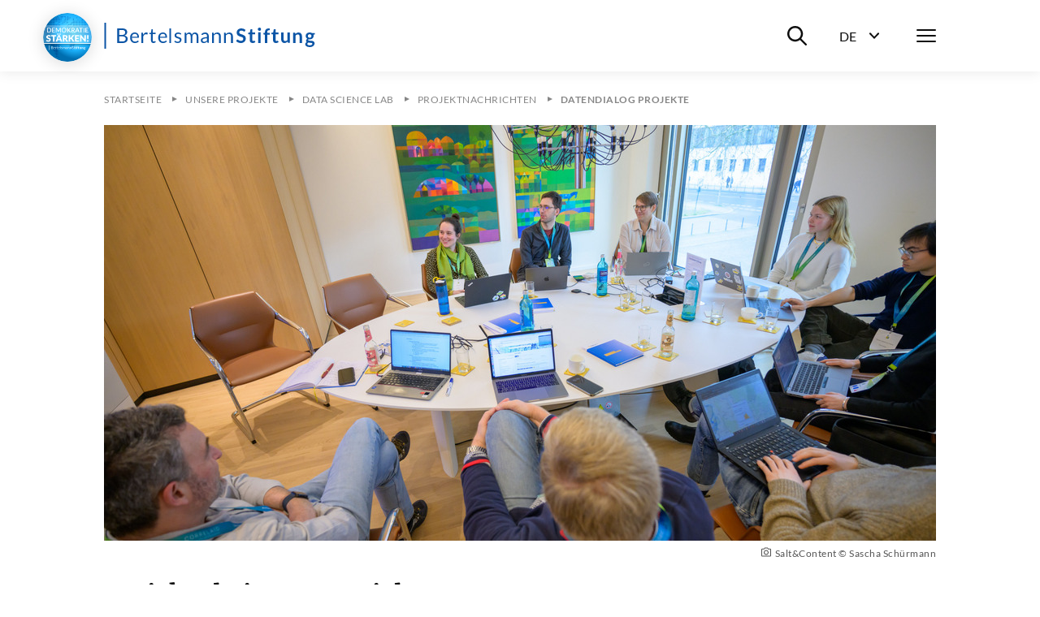

--- FILE ---
content_type: text/html; charset=utf-8
request_url: https://www.bertelsmann-stiftung.de/de/unsere-projekte/data-science/projektnachrichten/datendialog-projekte
body_size: 17207
content:
<!DOCTYPE html>
<html lang="de">
<head>
    <meta charset="utf-8">

<!-- 
	Created by: ressourcenmangel GmbH, https://www.ressourcenmangel.de, Tel.: 030 61002450

	This website is powered by TYPO3 - inspiring people to share!
	TYPO3 is a free open source Content Management Framework initially created by Kasper Skaarhoj and licensed under GNU/GPL.
	TYPO3 is copyright 1998-2026 of Kasper Skaarhoj. Extensions are copyright of their respective owners.
	Information and contribution at https://typo3.org/
-->


<title>Datendialog Projekte</title>
<meta name="generator" content="TYPO3 CMS">
<meta name="description" content="Dieser Bereich sollte ausgefüllt werden. Wird bei den Google-Sucheinträgen angezeigt.">
<meta name="twitter:card" content="summary">


<link rel="stylesheet" href="/typo3temp/assets/css/955411be2d95a56fb02e2ae18181c67f.css?1758533587" media="all">






<meta name="viewport" content="width=device-width, initial-scale=1.0">
<meta http-equiv="x-ua-compatible" content="ie=edge">


<script>
  document.documentElement.className = document.documentElement.className.replace(/(\s|^)no-js(\s|$)/, '$1js$2');
  window.lazySizesConfig = {
    lazyClass: 'js-lazyload'
  };
  window.bst = {
    TITLE: 'Bertelsmann Stiftung',
    ASSET_BASE_URL: 'https://assets21.bertelsmann-stiftung.de/',
    JS_BASE_URL: '/javascripts/',
    //ICON_SPRITE_URL: '..https://assets21.bertelsmann-stiftung.de/icons/icons.svg',
    ICON_SPRITE_URL: 'https://assets21.bertelsmann-stiftung.de/icons/icons.svg',
    iconSpriteUrl: 'https://assets21.bertelsmann-stiftung.de/icons/icons.svg',
  };
</script>
<link rel="preload" as="font" type="font/woff2" href="https://assets21.bertelsmann-stiftung.de/fonts/Lato-Regular.woff2" crossorigin>
<link rel="preload" as="font" type="font/woff2" href="https://assets21.bertelsmann-stiftung.de/fonts/Lato-Bold.woff2" crossorigin>
<link rel="preload" as="font" type="font/woff2" href="https://assets21.bertelsmann-stiftung.de/fonts/Lato-Italic.woff2" crossorigin>
<link rel="preload" as="font" type="font/woff2" href="https://assets21.bertelsmann-stiftung.de/fonts/Lato-BoldItalic.woff2" crossorigin>
<link rel="preload" as="font" type="font/woff2" href="https://assets21.bertelsmann-stiftung.de/fonts/Merriweather-Bold.woff2" crossorigin>
<link rel="stylesheet" media="screen" href="https://assets21.bertelsmann-stiftung.de/stylesheets/main.css">
<link rel="stylesheet" media="print" href="https://assets21.bertelsmann-stiftung.de/stylesheets/print.css">
<script src="https://assets21.bertelsmann-stiftung.de/javascripts/head.js"></script>
<script src="https://assets21.bertelsmann-stiftung.de/javascripts/lazyloading.js" async></script>

<link rel="shortcut icon" href="https://assets21.bertelsmann-stiftung.de/favicon.ico">
<link rel="apple-touch-icon" sizes="180x180" href="https://assets21.bertelsmann-stiftung.de/images/favicons/apple-touch-icon.png">
<link rel="icon" sizes="32x32" href="https://assets21.bertelsmann-stiftung.de/images/favicons/favicon-32x32.png">
<link rel="icon" sizes="16x16" href="https://assets21.bertelsmann-stiftung.de/images/favicons/favicon-16x16.png">
<link rel="mask-icon" href="https://assets21.bertelsmann-stiftung.de/images/favicons/safari-pinned-tab.svg" color="#0c55a6">
<meta name="msapplication-TileColor" content="#0c55a6">
<meta name="theme-color" content="#0c55a6">
<link rel="manifest" href="https://assets21.bertelsmann-stiftung.de/images/favicons/site.webmanifest">
<link rel="msapplication-config" href="https://assets21.bertelsmann-stiftung.de/images/favicons/browserconfig.xml">
<meta property="og:title" content="Data4Good - Projekte beim DatenDialog" />
        <meta property="og:description" content="Die Teilnahme an einem DatenDialog bietet die Möglichkeit, Kompetenzen im Kontext Daten zu stärken und (neue) Möglichkeiten der Nutzung zu eruieren. Dazu werden gemeinsam Datenbedarfe in gemeinwohlorientierten Projekten konkretisiert und neue Ideen für datenbezogene Herausforderungen..." />
        <meta property="og:image" content="https://www.bertelsmann-stiftung.de//fileadmin/files/_processed_/c/4/csm_sas_26_adc08c0083.jpg?v=1" />
        <meta name="twitter:card" content="summary_large_image">
        <meta name="twitter:site" content="@BertelsmannSt">
        <meta name="twitter:title" content="Data4Good - Projekte beim DatenDialog">
        <meta name="twitter:description" content="Die Teilnahme an einem DatenDialog bietet die Möglichkeit, Kompetenzen im Kontext Daten zu stärken und (neue) Möglichkeiten der Nutzung zu eruieren. Dazu werden gemeinsam Datenbedarfe in gemeinwohlorientierten Projekten konkretisiert und neue Ideen für datenbezogene Herausforderungen...">
        <meta name="twitter:creator" content="@BertelsmannSt">
        <meta name="twitter:image:src" content="https://www.bertelsmann-stiftung.de//fileadmin/files/_processed_/c/4/csm_sas_26_adc08c0083.jpg?v=1">
        <meta name="twitter:domain" content="bertelsmann-stiftung.de"><meta property="og:url" content="https://www.bertelsmann-stiftung.de/de/unsere-projekte/data-science/projektnachrichten/datendialog-projekte" /><meta name="date" content="2025-03-27T16:27:11" />
<!-- Copyright (c) 2000-2024 etracker GmbH. All rights reserved. -->
<!-- This material may not be reproduced, displayed, modified or distributed -->
<!-- without the express prior written permission of the copyright holder. -->
<!-- etracker tracklet 5.0 -->
<script type="text/javascript">
	var et_pagename = "/de/unsere-projekte/data-science/projektnachrichten/datendialog-projekte";
	var et_areas = "Bst%2F%5BDE%5D%2FUnsere%20Projekte%2FProjekte%20%28Startpunkt%29%2FData%20Science%20Lab%2FProjektnachrichten%2FDatendialog%20Projekte%2F";
	var et_proxy_redirect = "\/\/insights.bertelsmann-stiftung.de";
	//var et_url = "";
	//var et_target = "";
	//var et_ilevel = 0;
	//var et_tval = "";
	//var et_cust = 0;
	//var et_tonr = "";
	//var et_tsale = 0;
	//var et_basket = "";
	//var et_lpage = "";
	//var et_trig = "";
	//var et_sub = "";
	//var et_se = "";
	//var et_tag = "";
</script>
<script id="_etLoader" type="text/javascript" charset="UTF-8" data-block-cookies="true" data-secure-code="EB9mS9" src="//insights.bertelsmann-stiftung.de/code/e.js" async></script>
<!-- etracker CODE END -->


<link rel="canonical" href="https://www.bertelsmann-stiftung.de/de/unsere-projekte/data-science/projektnachrichten/datendialog-projekte">
</head>
<body>

<div class="page page--sub" id="page">
    
<!-- Header -->

<header class="header">
    <div class="header__inner">
        <a class="logo logo--blue header__logo" href="/">
            <svg class="logo__image" viewbox="0 0 260 32" xmlns="http://www.w3.org/2000/svg">
                <title>Bertelsmann Stiftung</title>
                <path d="M2.48 0v32H.5V0h1.98zm250.67 12c1.06 0 2 .23 2.78.68h3.57v1.18c0 .4-.17.6-.64.69l-1.12.22c.16.44.26.93.26 1.48 0 2.6-2.08 4.25-4.85 4.25-.48 0-.93-.05-1.37-.14-.39.25-.58.53-.58.84 0 2.1 7.99-.77 7.99 4.23 0 2.3-2.2 4.57-6 4.57-3.77 0-5.55-1.66-5.55-3.47 0-1.23.75-2.05 2-2.55-.61-.36-1-.92-1-1.88 0-.79.5-1.73 1.6-2.31a3.9 3.9 0 0 1-2.02-3.54c0-2.61 2.08-4.25 4.93-4.25zm-1.8 12.5c-.67.39-1.12.91-1.12 1.62 0 .93.82 1.63 3 1.63 2.24 0 3.2-.76 3.2-1.79 0-1.56-2.83-1.16-5.08-1.47zM22.13 7c4.48 0 6.43 1.78 6.43 4.7 0 1.77-1.12 3.34-3.42 4.04 2.65.52 4.03 1.89 4.03 4.13 0 3.06-2.33 5.13-6.4 5.13h-6.45V7h5.81zm102.51 5c2.82 0 4.37 1.93 4.37 4.76v8.04h-.97c-.44 0-.7-.09-.79-.52l-.24-1.17c-1.33 1.2-2.45 1.89-4.38 1.89-1.93 0-3.5-1.07-3.5-3.34 0-1.99 2.03-3.79 7.71-3.92v-.98c0-1.95-.84-2.97-2.47-2.97-2.15 0-2.83 1.33-3.58 1.33-.3 0-.52-.18-.66-.41l-.4-.71a6.72 6.72 0 0 1 4.91-2zM37.9 12c2.96 0 5.12 2.06 5.12 5.64 0 .7-.13.88-.53.88h-8.2c.06 3.18 1.6 4.73 3.92 4.73 2.17 0 3.08-1.22 3.63-1.22.18 0 .31.08.4.21l.62.82C41.78 24.38 39.78 25 38 25c-3.4 0-5.88-2.4-5.88-6.74 0-3.54 2.18-6.26 5.76-6.26zm154.91-.14V25h-3.09V11.86h3.1zM72.5 12c2.95 0 5.1 2.06 5.1 5.64 0 .7-.11.88-.52.88h-8.2c.06 3.18 1.6 4.73 3.92 4.73 2.17 0 3.08-1.22 3.63-1.22a.5.5 0 0 1 .41.21l.6.82C76.39 24.38 74.39 25 72.62 25c-3.4 0-5.88-2.4-5.88-6.74 0-3.54 2.18-6.26 5.76-6.26zm18.78 0a5.5 5.5 0 0 1 3.91 1.47l-.5.8a.48.48 0 0 1-.45.28c-.48 0-1.2-.9-2.91-.9-1.48 0-2.4.81-2.4 1.83 0 2.59 6.47 1.38 6.47 5.46 0 2.32-1.68 4.06-4.73 4.06a6.17 6.17 0 0 1-4.17-1.53l.52-.85c.14-.2.3-.33.6-.33.18 0 .36.1.58.25l.2.13a4 4 0 0 0 2.39.74c1.72 0 2.55-.96 2.55-2.08 0-2.77-6.5-1.33-6.5-5.67 0-1.94 1.61-3.66 4.44-3.66zm148.2 0c2.73 0 4.2 2 4.2 4.85V25h-3v-8.15c0-1.56-.7-2.45-2.12-2.45-1.03 0-1.93.5-2.75 1.34V25h-3V12.2h1.84c.39 0 .64.19.76.56l.21 1.01a5.03 5.03 0 0 1 3.85-1.77zM211.2 8v4.05h3.44v2.2h-3.44v6.98c0 .8.45 1.28 1.12 1.28.78 0 1-.43 1.32-.43.2 0 .28.09.42.27l.95 1.5a5.4 5.4 0 0 1-3.43 1.15c-2.25 0-3.53-1.34-3.53-3.56v-7.19h-1.32c-.34 0-.62-.2-.62-.65v-1.22l2.1-.34.66-3.51c.06-.34.33-.53.7-.53h1.63zm-71.74 4c2.85 0 4.37 1.95 4.37 4.85V25h-2.3v-8.15c0-1.93-.89-3.06-2.74-3.06-1.36 0-2.54.69-3.54 1.78V25h-2.3V12.2h1.38c.32 0 .52.15.62.47l.17 1.39a5.7 5.7 0 0 1 4.34-2.06zm-27.45 0c2.6 0 4.14 1.76 4.14 4.85V25h-2.18v-8.15c0-2-.87-3.06-2.48-3.06-1.43 0-2.67 1.04-2.67 3.06V25h-2.18v-8.15c0-2.06-.82-3.06-2.35-3.06-1.08 0-2 .65-2.77 1.67V25h-2.17V12.2h1.3c.3 0 .5.15.58.47l.16 1.31c.92-1.16 2-1.98 3.51-1.98 1.68 0 2.7 1.04 3.16 2.66a4.03 4.03 0 0 1 3.95-2.66zM59.95 8v4.37h3.5v1.61h-3.5v7.62c0 1.06.55 1.57 1.34 1.57.9 0 1.3-.6 1.55-.6.1 0 .21.08.3.21l.63 1.07A4.36 4.36 0 0 1 60.8 25c-1.93 0-3-1.15-3-3.25v-7.77h-1.48c-.26 0-.46-.15-.46-.48v-.9l2-.26.5-3.91a.47.47 0 0 1 .5-.43h1.09zm109.12-1a7.3 7.3 0 0 1 5.1 1.85l-.8 1.55c-.19.35-.4.49-.73.49-.66 0-1.53-1.22-3.54-1.22-1.8 0-2.71.9-2.71 2.21 0 3.34 8.1 1.55 8.1 7.4 0 3.19-2.23 5.72-6.1 5.72-2.23 0-4.4-.91-5.77-2.31l.95-1.58c.18-.23.44-.4.74-.4.81 0 1.76 1.61 4.18 1.61 1.85 0 2.92-.91 2.92-2.57 0-3.73-8.09-1.25-8.09-7.7 0-2.58 2.1-5.05 5.75-5.05zm-14.78 5c2.86 0 4.38 1.95 4.38 4.85V25h-2.3v-8.15c0-1.93-.89-3.06-2.75-3.06a4.8 4.8 0 0 0-3.53 1.78V25h-2.3V12.2h1.37c.32 0 .53.15.62.47l.18 1.39a5.7 5.7 0 0 1 4.33-2.06zM82.55 7v18h-1.98V7h1.98zM52.1 12c.72 0 1.28.17 1.78.46l-.3 1.67c-.06.22-.19.32-.4.32-.23 0-.7-.24-1.58-.24-1.6 0-2.62.93-3.34 2.66V25h-2.29V12.23h1.31c.5 0 .64.16.71.62l.15 1.99c.89-1.78 2.2-2.84 3.96-2.84zm168.89 0v8.14c0 1.55.7 2.45 2.11 2.45 1.04 0 1.94-.5 2.75-1.33V12h3v12.8h-1.83c-.39 0-.64-.19-.77-.56l-.2-1.02a5.11 5.11 0 0 1-3.86 1.78c-2.72 0-4.2-2.01-4.2-4.86V12h3zm-18.41-5a5 5 0 0 1 1.56.23l-.06 1.52c-.04.48-.48.53-1 .53-1.39 0-2.2.57-2.2 2.44v.83h3.15v2.16h-3.06V25h-2.93V14.72l-1.05-.17c-.46-.09-.76-.32-.76-.76v-1.23h1.81v-.94c0-2.87 1.73-4.62 4.54-4.62zm-20.04 1v4.05h3.44v2.2h-3.44v6.98c0 .8.45 1.28 1.12 1.28.78 0 1-.43 1.33-.43.19 0 .28.09.42.27l.94 1.5a5.4 5.4 0 0 1-3.43 1.15c-2.25 0-3.52-1.34-3.52-3.56v-7.19h-1.33c-.34 0-.62-.2-.62-.65v-1.22l2.1-.34.66-3.51c.07-.34.33-.53.7-.53h1.63zm-55.7 11.14c-4.06.14-5.6 1.04-5.6 2.42 0 1.34.91 1.89 2.05 1.89 1.52 0 2.56-.64 3.55-1.7v-2.61zM22.72 16.8h-3.93v6.27h3.94c2.81 0 4-1.35 4-3.26 0-1.86-1.32-3.01-4.01-3.01zm230.43-2.59c-1.47 0-2.2.82-2.2 2.12 0 1.24.73 2.15 2.2 2.15 1.47 0 2.2-.88 2.2-2.15 0-1.3-.74-2.11-2.2-2.11zm-215.2-.58c-2.1 0-3.3 1.31-3.6 3.5h6.7c0-2.05-1.12-3.5-3.1-3.5zm34.6 0c-2.1 0-3.3 1.31-3.6 3.5h6.71c0-2.05-1.13-3.5-3.12-3.5zm-50.42-4.7H18.8v6.13h3.25c2.79 0 4.06-1.25 4.06-3.07 0-2.11-1.26-3.07-3.97-3.07zM191.26 6a2 2 0 0 1 0 4.01 2 2 0 0 1-1.95-1.98A2 2 0 0 1 191.26 6z"></path>
            </svg>
        </a>
        <div class="header__menu">
			<div class="header__basket js-basket" data-cookie="bst-basket-count" data-link="/de/publikationen/buecher-und-studien/warenkorb" data-text="Artikel im Warenkorb"></div>
            <div class="header__search-wrapper"><button class="header__search-btn" aria-expanded="false" aria-controls="header__search-dropdown"><span class="u-visually-hidden">Suche ein-/ausblenden</span><svg class="icon icon--search header__search-icon" viewBox="0 0 200 200" aria-hidden="true">
                <use xlink:href="#icon-search"></use>
            </svg></button>
                <div class="header__search-dropdown" id="header__search-dropdown" aria-hidden="true">
                    <div class="header__search-dropdown-inner">
                        <form class="search-bar search-bar--suggestions js-search-bar"
                              method="get"
                              action="/de/system/suchergebnisseite?tx_rsmsearch_pi1%5Baction%5D=index&amp;tx_rsmsearch_pi1%5Bcontroller%5D=Search&amp;cHash=d16086200ee9f2a3f475e970260208f5"
                              role="search">
                            <div class="search-bar__inner">
                                <div class="form-group search-bar__form-group"><label class="label u-visually-hidden form-group__label" for="form-group-68b6">Webseite durchsuchen</label>
                                    <input class="input" id="form-group-68b6" type="search" name="tx_rsmsearch_pi1[searchQuery][queryString]" placeholder="Webseite durchsuchen" />
                                </div><button class="search-bar__button" type="submit" tabindex="-1"><svg class="icon icon--search" viewBox="0 0 200 200" role="img" aria-labelledby="icon-2272-title">
                                <title id="icon-2272-title">Suchen</title>
                                <use xlink:href="#icon-search"></use>
                            </svg></button>
                                <div class="search-bar__suggestions" aria-hidden="true">
                                    <div class="search-bar__suggestions-inner">
                                        <div class="search-bar__row search-bar__row--entities" aria-live="polite">
                                            <div class="search-bar__col search-bar__entities"></div>
                                        </div>
                                        <div class="search-bar__row search-bar__row--content">
                                            <section class="search-bar__col search-bar__projects">
                                                <div class="search-bar__list-header">
                                                    <h2 class="kicker">Projekte</h2>
                                                </div>
                                            </section>
                                            <section class="search-bar__col search-bar__publications">
                                                <div class="search-bar__list-header">
                                                    <h2 class="kicker">Publikationen</h2>
                                                </div>
                                            </section>
                                            <section class="search-bar__col search-bar__tags">
                                                <div class="search-bar__list-header">
                                                    <h2 class="kicker">#Schlagworte</h2>
                                                </div>
                                            </section>
                                        </div>
                                    </div>
                                </div>
                            </div>
                        </form>
                    </div>
                    <div class="header__search-background js-focus-deactivate"></div>
                </div>
            </div>
            <div class="header__language-wrapper">
                <button class="header__language-btn"
                        aria-expanded="false"
                        aria-controls="header__language-dropdown">
                    <span class="header__language-btn-label">
                        <abbr class="header__language-btn-title" title="Deutsch">De</abbr>
                        <span class="u-visually-hidden">Sprachwahl ein-/ausblenden</span>
                    </span>
                    <svg class="icon icon--dropdown header__language-icon" viewBox="0 0 200 200" aria-hidden="true">
                        <use xlink:href="#icon-dropdown"></use>
                    </svg>
                </button>
                <div class="header__language-dropdown" id="header__language-dropdown" aria-hidden="true">
                    <div class="box-link-list">
                        <h2 class="box-link-list__title">Sprache</h2>
                        <ul class="box-link-list__list">
                            <li class="box-link-list__item">
                <div class="box-link box-link--active" lang="de"><span class="box-link__text">Deutsch</span><span class="box-link__checkmark">
                        <svg class="icon icon--checkmark" viewBox="0 0 200 200" role="img" aria-labelledby="icon-7447-title">
                            <title id="icon-7447-title">Ausgewählt</title>
                            <use xlink:href="#icon-checkmark"></use>
                        </svg>
                    </span>
                </div>
            </li><li class="box-link-list__item"><a href="/en/unsere-projekte/data-science/projektnachrichten/datendialog-projekte" class="box-link" lang="de"><span class="box-link__text">English</span></a></li>
                            

                        </ul>
                    </div>
                </div>
            </div>
            <nav class="header__navigation">
                <button class="header__menu-btn" aria-expanded="false"
                        aria-controls="navbar"><span class="u-visually-hidden">Menü</span>
                    <span class="header__menu-icon"><span></span><span></span><span></span></span>
                </button>
                <div aria-hidden="true" class="header__nav-canvas t-inverted" id="navbar">
                    <div class="header__nav-canvas-inner">
                        <ul class="header__nav-list header__nav-primary">
                            
                                <li class="header__nav-item header__nav-item-primary"><a
                                        class="link header__nav-link header__nav-link-primary" href="/de/startseite/aktuelles">Aktuelles</a></li>
                            
                                <li class="header__nav-item header__nav-item-primary"><a
                                        class="link header__nav-link header__nav-link-primary" href="/de/unsere-projekte/projektsuche">Projekte</a></li>
                            
                                <li class="header__nav-item header__nav-item-primary"><a
                                        class="link header__nav-link header__nav-link-primary" href="/de/ueber-uns/auf-einen-blick">Über uns</a></li>
                            
                        </ul>
                        <ul class="header__nav-list header__nav-secondary">
                            
                                <li class="header__nav-item header__nav-item-secondary">
                                        <a class="link header__nav-link header__nav-link-secondary"
                                           href="/de/karriere">Karriere</a>
                                    </li>
                            
                                <li class="header__nav-item header__nav-item-secondary">
                                        <a class="link header__nav-link header__nav-link-secondary"
                                           href="/de/presse">Presse</a>
                                    </li>
                            
                                <li class="header__nav-item header__nav-item-secondary">
                                        <a class="link header__nav-link header__nav-link-secondary"
                                           href="/de/system/service/kontakt">Kontakt</a>
                                    </li>
                            
                                <li class="header__nav-item header__nav-item-secondary">
                                        <a class="link header__nav-link header__nav-link-secondary"
                                           href="/de/system/newsletter/anmeldung">Newsletter</a>
                                    </li>
                            
                                <li class="header__nav-item header__nav-item-secondary">
                                        <a class="link header__nav-link header__nav-link-secondary"
                                           href="/de/publikationen/buecher-und-studien/verlag-bertelsmann-stiftung">Verlag</a>
                                    </li>
                            
                                <li class="header__nav-item header__nav-item-secondary">
                                        <a class="link header__nav-link header__nav-link-secondary"
                                           href="/de/publikationen/infomaterial/change-magazin">change Magazin</a>
                                    </li>
                            
                                <li class="header__nav-item header__nav-item-secondary">
                                        <a class="link header__nav-link header__nav-link-secondary"
                                           href="/de/unsere-projekte/blogs">Blogs</a>
                                    </li>
                            
                        </ul>
                        
                            <ul class="header__nav-list header__nav-languages">
                            
                                
                                    
                                    
                                        <li class="header__nav-item header__nav-item-languages">
                                            <svg class="icon icon--flag-germany header__nav-link-preicon" viewBox="0 0 200 200" aria-hidden="true">
                                                <use xlink:href="#icon-flag-germany"></use>
                                            </svg>
                                            
                                                    <svg class="icon icon--checkmark" viewBox="0 0 200 200" role="img" aria-labelledby="icon-9b82-title">
                                                        <title id="icon-9b82-title">Ausgewählt</title>
                                                        <use xlink:href="#icon-checkmark"></use>
                                                    </svg>Deutsch
                                                
                                        </li>
                                    
                                
                                    
                                    
                                
                            </ul>
                        
                    </div>
                </div>
            </nav>
        </div>
    </div>
</header>




    <main class="page__content" id="content">
        
<!-- 25843 -->

<nav aria-label="Aktuelle Position" class="breadcrumb js-breadcrumb">
    <div class="breadcrumb__inner">
        <ol class="breadcrumb__list" itemscope="itemscope" itemtype="http://schema.org/BreadcrumbList">

            
                
                        
                                <li class="breadcrumb__list-item" itemprop="itemListElement" itemscope="itemscope"
                                    itemtype="http://schema.org/ListItem"><a class="breadcrumb__item"
                                                                             href="/de/startseite"
                                                                             itemid="breadcrumb-1"
                                                                             itemprop="item" itemscope="itemscope"
                                                                             itemtype="https://schema.org/WebPage"><span class="breadcrumb__label" itemprop="name">Startseite</span></a>
                                    <meta content="1" itemprop="position"/>
                                </li>
                            
                    
            
                
                        
                                <li class="breadcrumb__list-item" itemprop="itemListElement" itemscope="itemscope"
                                    itemtype="http://schema.org/ListItem"><a class="breadcrumb__item"
                                                                             href="/de/unsere-projekte"
                                                                             itemid="breadcrumb-24"
                                                                             itemprop="item" itemscope="itemscope"
                                                                             itemtype="https://schema.org/WebPage"><span class="breadcrumb__label" itemprop="name">Unsere Projekte</span></a>
                                    <meta content="2" itemprop="position"/>
                                </li>
                            
                    
            
                
                        
                                <li class="breadcrumb__list-item" itemprop="itemListElement" itemscope="itemscope"
                                    itemtype="http://schema.org/ListItem"><a class="breadcrumb__item"
                                                                             href="/de/unsere-projekte/data-science-lab"
                                                                             itemid="breadcrumb-23617"
                                                                             itemprop="item" itemscope="itemscope"
                                                                             itemtype="https://schema.org/WebPage"><span class="breadcrumb__label" itemprop="name">Data Science Lab</span></a>
                                    <meta content="3" itemprop="position"/>
                                </li>
                            
                    
            
                
                        
                                <li class="breadcrumb__list-item" itemprop="itemListElement" itemscope="itemscope"
                                    itemtype="http://schema.org/ListItem"><a class="breadcrumb__item"
                                                                             href="/de/unsere-projekte/data-science/projektnachrichten"
                                                                             itemid="breadcrumb-23623"
                                                                             itemprop="item" itemscope="itemscope"
                                                                             itemtype="https://schema.org/WebPage"><span class="breadcrumb__label" itemprop="name">Projektnachrichten</span></a>
                                    <meta content="4" itemprop="position"/>
                                </li>
                            
                    
            
                
                        <li class="breadcrumb__list-item" itemprop="itemListElement" itemscope="itemscope"
                            itemtype="http://schema.org/ListItem"><span aria-current="page"
                                                                        class="breadcrumb__item"
                                                                        itemid="breadcrumb-25843"
                                                                        itemprop="item"
                                                                        itemscope="itemscope" itemtype="https://schema.org/WebPage"><span class="breadcrumb__label"
                                                                                                                                          itemprop="name">Datendialog Projekte</span></span>
                            <meta content="4" itemprop="position"/>
                        </li>
                    
            
        </ol>
    </div>
</nav>



        <div class="stage">
            
    
            


		<header class="article-stage">
			<div class="article-stage__figure">
				
					<figure class="figure">
						<div class="figure__media">
							<div class="image loading" style="padding-top: 50%;">
								<noscript>
									<img class="image__fallback"
										 alt="Gruppenfoto"
										 width="1024"
										 height="512"
										 src="/fileadmin/files/_processed_/c/4/csm_sas_26_26700ebd7e.jpg" />
								</noscript>
								<img class="image__img js-lazyload"
									 alt="Gruppenfoto"
									 width="1024"
									 height="512"
									 src="[data-uri]"
									 data-src="/fileadmin/files/_processed_/c/4/csm_sas_26_26700ebd7e.jpg" />
							</div>
						</div>
						<figcaption class="figure__caption">
							<p class="figure__copyright"><svg class="icon icon--camera figure__copyright-icon" viewBox="0 0 200 200" role="img" aria-labelledby="icon-art_header-251217">
								<title id="icon-art_header-251217">Quellenangabe</title>
								<use xlink:href="#icon-camera"></use>
							</svg>Salt&amp;Content © Sascha Schürmann</p>
							
						</figcaption>
					</figure>
				
			</div>
			
			<div class="article-stage__headline">
				<h1 class="headline headline--1">
					Projekte beim DatenDialog
				</h1>
			</div>
			<div class="article-stage__text">
				<div class="text text--large">
					<p>Die Teilnahme an einem DatenDialog bietet die Möglichkeit, Kompetenzen im Kontext Daten zu stärken und (neue) Möglichkeiten der Nutzung zu eruieren. Dazu werden gemeinsam Datenbedarfe in gemeinwohlorientierten Projekten konkretisiert und neue Ideen für datenbezogene Herausforderungen gewonnen.&nbsp;Referent:innen können von Erfahrungen, Expertisen und Ressourcen des Datendialogs profitieren und gleichzeitig zur Förderung von Datenintelligenz im Sinne des Gemeinwohls beitragen. Daneben besteht die Möglichkeit, eigene Netzwerke im Rahmen der Veranstaltungen zu erweitern.</p>
<p>#DatenDialog #Data4Good</p>
				</div>
			</div>
			
		</header>
	


        

        </div>
        <div class="detail">
            <div class="detail-content detail-content--border-top">
                

<div class="detail-content__sidebar">
    <div class="detail-content__sidebar-inner">
        <div class="detail-content__sidebar-section">
            <template class="js-jumplist" data-search-pattern=".detail-content h2.headline--section">
                <div class="jumplist detail-content__jumplist">
                    <div class="jumplist__inner">
                        <ul class="jumplist__list" aria-label="Zum Abschnitt springen">{{#headlines}}
                            <li class="jumplist__item"><a class="jumplist__link" href="{{href}}">{{title}}</a></li>
                            {{/headlines}}</ul>
                    </div>
                </div>
            </template>
        </div>
        

<div class="detail-content__sidebar-section detail-content__sidebar-share">
    <ul class="icon-link-list">
        <li class="icon-link-list__item">
            <button class="icon-link js-popover-link jsETrackerLink"
                    data-eta="Social Share Panel"
                    data-etb="https%3A%2F%2Fwww.bertelsmann-stiftung.de%2Fde%2Funsere-projekte%2Fdata-science%2Fprojektnachrichten%2Fdatendialog-projekte"
                    data-etc="Mousedown"
                    data-etd="Panel"
                    data-template="popover-4afe">
                <span class="icon-link__icon">
                    <svg class="icon icon--circle-share" viewBox="0 0 200 200" role="img"
                         aria-labelledby="icon-9349-title">
                        <title id="icon-9349-title">Teilen</title>
                        <use xlink:href="#icon-circle-share"></use>
                    </svg>
                </span><span class="icon-link__text">Teilen</span>
            </button>
            <div class="icon-link__popover" id="popover-4afe" style="display: none;">
                <ul class="icon-link-list">
                    <li class="icon-link-list__item"><a class="icon-link jsETrackerLink"
                                                        data-eta="Social Share Facebook"
                                                        data-etb="https%3A%2F%2Fwww.bertelsmann-stiftung.de%2Fde%2Funsere-projekte%2Fdata-science%2Fprojektnachrichten%2Fdatendialog-projekte"
                                                        data-etc="Mousedown"
                                                        data-etd="Facebook"
                                                        href="https://www.facebook.com/sharer.php?u=https://www.bertelsmann-stiftung.de/de/unsere-projekte/data-science/projektnachrichten/datendialog-projekte"
                                                        rel="noopener noreferrer" target="_blank">
                        <span class="icon-link__icon">
                            <svg class="icon icon--circle-facebook"
                                 viewBox="0 0 200 200"
                                 role="img" aria-labelledby="icon-81f5-title">
                                <title id="icon-81f5-title">Facebook</title>
                                <use xlink:href="#icon-circle-facebook"></use>
                            </svg>
                        </span><span class="icon-link__text">Facebook</span></a>
                    </li>
                    <li class="icon-link-list__item"><a class="icon-link jsETrackerLink"
                                                        data-eta="Social Share Twitter"
                                                        data-etb="https%3A%2F%2Fwww.bertelsmann-stiftung.de%2Fde%2Funsere-projekte%2Fdata-science%2Fprojektnachrichten%2Fdatendialog-projekte"
                                                        data-etc="Mousedown"
                                                        data-etd="Twitter"
                                                        href="https://twitter.com/share?url=https://www.bertelsmann-stiftung.de/de/unsere-projekte/data-science/projektnachrichten/datendialog-projekte&amp;text=Datendialog%20Projekte&amp;via=BertelsmannSt"
                                                        rel="noopener noreferrer" target="_blank"><!-- &amp;hashtags=[hashtags] -->
                        <span class="icon-link__icon">
                            <svg class="icon icon--circle-x.com"
                                 viewBox="0 0 200 200"
                                 role="img" aria-labelledby="icon-071a-title">
                                <title id="icon-071a-title">x.com</title>
                                <use xlink:href="#icon-circle-x.com"></use>
                            </svg>
                        </span><span class="icon-link__text">x.com</span></a>
                    </li>
                    <li class="icon-link-list__item"><a class="icon-link jsETrackerLink"
                                                        data-eta="Social Share LinkedIn"
                                                        data-etb="https%3A%2F%2Fwww.bertelsmann-stiftung.de%2Fde%2Funsere-projekte%2Fdata-science%2Fprojektnachrichten%2Fdatendialog-projekte"
                                                        data-etc="Mousedown"
                                                        data-etd="LinkedIn"
                                                        href="https://www.linkedin.com/shareArticle?url=https://www.bertelsmann-stiftung.de/de/unsere-projekte/data-science/projektnachrichten/datendialog-projekte&amp;title=Datendialog%20Projekte"
                                                        rel="noopener noreferrer" target="_blank">
                        <span class="icon-link__icon">
                            <svg class="icon icon--circle-linkedin"
                                 viewBox="0 0 200 200"
                                 role="img"
                                 aria-labelledby="icon-9f66-title">
                                <title id="icon-9f66-title">LinkedIn</title>
                                <use xlink:href="#icon-circle-linkedin"></use>
                            </svg>
                        </span>
                        <span class="icon-link__text">LinkedIn</span></a>
                    </li>
                    <li class="icon-link-list__item"><a class="icon-link jsETrackerLink"
                                                        data-eta="Social Share Reddit"
                                                        data-etb="https%3A%2F%2Fwww.bertelsmann-stiftung.de%2Fde%2Funsere-projekte%2Fdata-science%2Fprojektnachrichten%2Fdatendialog-projekte"
                                                        data-etc="Mousedown"
                                                        data-etd="Reddit"
                                                        href="https://reddit.com/submit?url=https://www.bertelsmann-stiftung.de/de/unsere-projekte/data-science/projektnachrichten/datendialog-projekte&amp;title=Datendialog%20Projekte"
                                                        rel="noopener noreferrer" target="_blank">
                        <span class="icon-link__icon">
                            <svg class="icon icon--circle-reddit"
                                 viewBox="0 0 200 200"
                                 role="img"
                                 aria-labelledby="icon-5f06-title">
                                <title id="icon-5f06-title">Reddit</title>
                                <use xlink:href="#icon-circle-reddit"></use>
                                </svg>
                        </span><span class="icon-link__text">Reddit</span></a>
                    </li>
                    <li class="icon-link-list__item"><a class="icon-link jsETrackerLink"
                                                        data-eta="Social Share Pinterest"
                                                        data-etb="https%3A%2F%2Fwww.bertelsmann-stiftung.de%2Fde%2Funsere-projekte%2Fdata-science%2Fprojektnachrichten%2Fdatendialog-projekte"
                                                        data-etc="Mousedown"
                                                        data-etd="Pinterest"
                                                        href="https://pinterest.com/pin/create/bookmarklet/?media=[post-img]&amp;url=https://www.bertelsmann-stiftung.de/de/unsere-projekte/data-science/projektnachrichten/datendialog-projekte&amp;is_video=[is_video]&amp;description=Datendialog%20Projekte"
                                                        rel="noopener noreferrer" target="_blank">
                        <span class="icon-link__icon">
                            <svg class="icon icon--circle-pinterest"
                                 viewBox="0 0 200 200"
                                 role="img"
                                 aria-labelledby="icon-1fb3-title">
                                <title id="icon-1fb3-title">Pinterest</title>
                                <use xlink:href="#icon-circle-pinterest"></use>
                                </svg>
                        </span><span class="icon-link__text">Pinterest</span></a>
                    </li>


                    <li class="icon-link-list__item"><a class="icon-link jsETrackerLink"
                                                        data-eta="Social Share WhatsApp"
                                                        data-etb="https%3A%2F%2Fwww.bertelsmann-stiftung.de%2Fde%2Funsere-projekte%2Fdata-science%2Fprojektnachrichten%2Fdatendialog-projekte"
                                                        data-etc="Mousedown"
                                                        data-etd="WhatsApp"
                                                        href="https://api.whatsapp.com/send?text=Datendialog%20Projekte%20https://www.bertelsmann-stiftung.de/de/unsere-projekte/data-science/projektnachrichten/datendialog-projekte"
                                                        rel="noopener noreferrer" target="_blank">
                        <span class="icon-link__icon">
                            <svg class="icon icon--circle-whatsapp"
                                 viewBox="0 0 200 200"
                                 role="img"
                                 aria-labelledby="icon-89fb-title">
                                <title id="icon-89fb-title">WhatsApp</title>
                                <use xlink:href="#icon-circle-whatsapp"></use>
                                </svg>
                        </span><span class="icon-link__text">WhatsApp</span></a>
                    </li>
                    <li class="icon-link-list__item"><a class="icon-link jsETrackerLink"
                                                        data-eta="Social Share Xing"
                                                        data-etb="https%3A%2F%2Fwww.bertelsmann-stiftung.de%2Fde%2Funsere-projekte%2Fdata-science%2Fprojektnachrichten%2Fdatendialog-projekte"
                                                        data-etc="Mousedown"
                                                        data-etd="Xing"
                                                        href="https://www.xing.com/spi/shares/new?url=https://www.bertelsmann-stiftung.de/de/unsere-projekte/data-science/projektnachrichten/datendialog-projekte"
                                                        rel="noopener noreferrer" target="_blank">
                        <span class="icon-link__icon">
                            <svg class="icon icon--circle-xing"
                                 viewBox="0 0 200 200"
                                 role="img"
                                 aria-labelledby="icon-7399-title">
                                <title id="icon-7399-title">Xing</title>
                                <use xlink:href="#icon-circle-xing"></use>
                            </svg>
                        </span><span class="icon-link__text">Xing</span></a>
                    </li>
                </ul>
            </div>
        </li>
        <li class="icon-link-list__item"><a class="icon-link jsETrackerLink"
                                            data-eta="Social Share E-Mail"
                                            data-etb="https%3A%2F%2Fwww.bertelsmann-stiftung.de%2Fde%2Funsere-projekte%2Fdata-science%2Fprojektnachrichten%2Fdatendialog-projekte"
                                            data-etc="Mousedown"
                                            data-etd="E-Mail"
                                            href="mailto:?subject=Ich%20m%C3%B6chte%20eine%20Seite%20der%20Bertelsmann-Stiftung%20mit%20Ihnen%20teilen%21&amp;body=https://www.bertelsmann-stiftung.de/de/unsere-projekte/data-science/projektnachrichten/datendialog-projekte"
                                            rel="noopener noreferrer" target="_blank">
            <span class="icon-link__icon">
                <svg class="icon icon--circle-mail"
                     viewBox="0 0 200 200"
                     role="img"
                     aria-labelledby="icon-ac7e-title">
                    <title id="icon-ac7e-title">E-Mail</title>
                    <use xlink:href="#icon-circle-mail"></use>
                </svg></span><span class="icon-link__text">E-Mail</span></a>
        </li>
    </ul>
</div>


    </div>
</div>


                <div class="detail-content__inner">
                    



<div class="detail-content__block detail-content__block--text" id="c251468">
    
        
            <h2 class="headline headline--section detail-content__headline" id="detail-content-grid-251468">1. Datendialog</h2>
        
    
    
        <div class="teaser-grid js-teaser-grid teaser-grid--tiles">
            <div class="teaser-grid__inner">
                

				

				
				
                    <article class="teaser teaser-grid__item">
						<!-- containerLayout: container_teaser_grid_112 -->
							
								<!-- containerLayout: rsmbstbildtextteaser_pi1_112 -->
								



		

				

				
						
	<article class="teaser teaser-grid__item">
		
			
				<div class="teaser__image">
					<div class="image loading" style="padding-top: 56.15384615384615%;">
						<noscript>
							<img class="image__fallback"
								 alt="Präsentation Wegweiser"
								 width="260"
								 height="146"
								 src="/fileadmin/files/_processed_/0/f/csm_2022_11_25_Datendialog_Wegweiser_Kommune_a8b0b26032.png" />
						</noscript>
						<img class="image__img js-lazyload"
							 alt="Präsentation Wegweiser"
							 width="260"
							 height="146"
							 src="[data-uri]"
							 data-src="/fileadmin/files/_processed_/0/f/csm_2022_11_25_Datendialog_Wegweiser_Kommune_a8b0b26032.png" />
					</div>
				</div>
			
		
		<div class="teaser__inner">
			
				<div class="image-teaser__kicker">
					<p class="kicker">
						
						<!-- @TODO, optional...-->
						&#32;Petra Klug / Mario Wiedemann</p>
				</div>
			
			<div class="teaser__headline">
				<h2 class="headline headline--3">
					<a href="https://www.bertelsmann-stiftung.de/de/unsere-projekte/daten-fuer-die-gesellschaft" target="_blank" data-overlay-target="teaser" class="headline__link">Daten für die Gesellschaft | Wegweiser Kommune</a>
				</h2>
			</div>
		</div>
	</article>

					

			
    












							
						
                    </article>
                
				
					<article class="teaser teaser-grid__item">
						<!-- containerLayout: container_teaser_grid_113 -->
							
								<!-- containerLayout: rsmbstbildtextteaser_pi1_113 -->
								



		

				

				
						
	<article class="teaser teaser-grid__item">
		
			
				<div class="teaser__image">
					<div class="image loading" style="padding-top: 56.15384615384615%;">
						<noscript>
							<img class="image__fallback"
								 alt="Präsentation Europas Wirtschaft"
								 width="260"
								 height="146"
								 src="/fileadmin/files/_processed_/4/7/csm_2022_11_25_Datendialog_The_Future_of_EU_Cohesion_8c0058641b.png" />
						</noscript>
						<img class="image__img js-lazyload"
							 alt="Präsentation Europas Wirtschaft"
							 width="260"
							 height="146"
							 src="[data-uri]"
							 data-src="/fileadmin/files/_processed_/4/7/csm_2022_11_25_Datendialog_The_Future_of_EU_Cohesion_8c0058641b.png" />
					</div>
				</div>
			
		
		<div class="teaser__inner">
			
				<div class="image-teaser__kicker">
					<p class="kicker">
						
						<!-- @TODO, optional...-->
						&#32;Thomas Schwab</p>
				</div>
			
			<div class="teaser__headline">
				<h2 class="headline headline--3">
					<a href="https://www.bertelsmann-stiftung.de/de/unsere-projekte/europas-wirtschaft?tx_rsmbstpublications_pi2%5Bitemuid%5D=506&amp;cHash=0015a03701e8b6a6efe95143a40b862c" target="_blank" data-overlay-target="teaser" class="headline__link">Europas Wirtschaft | The Future of EU Cohesion</a>
				</h2>
			</div>
		</div>
	</article>

					

			
    












							
						
					</article>
				
				
					<article class="teaser teaser-grid__item">
						<!-- containerLayout: container_teaser_grid_114 -->
							
								<!-- containerLayout: rsmbstbildtextteaser_pi1_114 -->
								



		

				

				
						
	<article class="teaser teaser-grid__item">
		
			
				<div class="teaser__image">
					<div class="image loading" style="padding-top: 56.15384615384615%;">
						<noscript>
							<img class="image__fallback"
								 alt="Präsentation Projekt"
								 width="260"
								 height="146"
								 src="/fileadmin/files/_processed_/7/d/csm_2022_11_25_Datendialog_Upgrade_Democracy_556487cce3.png" />
						</noscript>
						<img class="image__img js-lazyload"
							 alt="Präsentation Projekt"
							 width="260"
							 height="146"
							 src="[data-uri]"
							 data-src="/fileadmin/files/_processed_/7/d/csm_2022_11_25_Datendialog_Upgrade_Democracy_556487cce3.png" />
					</div>
				</div>
			
		
		<div class="teaser__inner">
			
				<div class="image-teaser__kicker">
					<p class="kicker">
						
						<!-- @TODO, optional...-->
						&#32;Cathleen Berger / Charlotte Freihse</p>
				</div>
			
			<div class="teaser__headline">
				<h2 class="headline headline--3">
					<a href="https://www.bertelsmann-stiftung.de/de/unsere-projekte/upgrade-democracy" target="_blank" data-overlay-target="teaser" class="headline__link">Upgrade Democracy</a>
				</h2>
			</div>
		</div>
	</article>

					

			
    












							
						
					</article>
				
            </div>
           <!-- @TODO Mobile Slider -->
            <div class="teaser-grid__inner teaser-grid__inner--mobile">
                <div class="teaser-grid__teaser-large">
                    <div class="teaser-grid__item">
						
                    </div>
                </div>
                <div class="teaser-grid__teaser-slider">
                    <div class="slider js-swiper" data-slidesPerView="3">
                        <div class="slider__inner swiper-inner">
                            <div class="slider__wrap swiper-wrapper">
                                
                                
                                    <div class="slider__slide swiper-slide" data-index="1">
                                        <div class="slider__slide-inner">
                                            <article class="teaser">
                                                
                                                    <!-- containerLayout: container_teaser_grid_112 -->
														



		

				

				
						
	<article class="teaser teaser-grid__item">
		
			
				<div class="teaser__image">
					<div class="image loading" style="padding-top: 56.15384615384615%;">
						<noscript>
							<img class="image__fallback"
								 alt="Präsentation Wegweiser"
								 width="260"
								 height="146"
								 src="/fileadmin/files/_processed_/0/f/csm_2022_11_25_Datendialog_Wegweiser_Kommune_a8b0b26032.png" />
						</noscript>
						<img class="image__img js-lazyload"
							 alt="Präsentation Wegweiser"
							 width="260"
							 height="146"
							 src="[data-uri]"
							 data-src="/fileadmin/files/_processed_/0/f/csm_2022_11_25_Datendialog_Wegweiser_Kommune_a8b0b26032.png" />
					</div>
				</div>
			
		
		<div class="teaser__inner">
			
				<div class="image-teaser__kicker">
					<p class="kicker">
						
						<!-- @TODO, optional...-->
						&#32;Petra Klug / Mario Wiedemann</p>
				</div>
			
			<div class="teaser__headline">
				<h2 class="headline headline--3">
					<a href="https://www.bertelsmann-stiftung.de/de/unsere-projekte/daten-fuer-die-gesellschaft" target="_blank" data-overlay-target="teaser" class="headline__link">Daten für die Gesellschaft | Wegweiser Kommune</a>
				</h2>
			</div>
		</div>
	</article>

					

			
    












                                                    
                                                
                                            </article>
                                        </div>
                                    </div>
                                
                                
                                    <div class="slider__slide swiper-slide" data-index="2">
                                        <div class="slider__slide-inner">
                                            <article class="teaser">
                                                
                                                    <!-- containerLayout: container_teaser_grid_113 -->
														



		

				

				
						
	<article class="teaser teaser-grid__item">
		
			
				<div class="teaser__image">
					<div class="image loading" style="padding-top: 56.15384615384615%;">
						<noscript>
							<img class="image__fallback"
								 alt="Präsentation Europas Wirtschaft"
								 width="260"
								 height="146"
								 src="/fileadmin/files/_processed_/4/7/csm_2022_11_25_Datendialog_The_Future_of_EU_Cohesion_8c0058641b.png" />
						</noscript>
						<img class="image__img js-lazyload"
							 alt="Präsentation Europas Wirtschaft"
							 width="260"
							 height="146"
							 src="[data-uri]"
							 data-src="/fileadmin/files/_processed_/4/7/csm_2022_11_25_Datendialog_The_Future_of_EU_Cohesion_8c0058641b.png" />
					</div>
				</div>
			
		
		<div class="teaser__inner">
			
				<div class="image-teaser__kicker">
					<p class="kicker">
						
						<!-- @TODO, optional...-->
						&#32;Thomas Schwab</p>
				</div>
			
			<div class="teaser__headline">
				<h2 class="headline headline--3">
					<a href="https://www.bertelsmann-stiftung.de/de/unsere-projekte/europas-wirtschaft?tx_rsmbstpublications_pi2%5Bitemuid%5D=506&amp;cHash=0015a03701e8b6a6efe95143a40b862c" target="_blank" data-overlay-target="teaser" class="headline__link">Europas Wirtschaft | The Future of EU Cohesion</a>
				</h2>
			</div>
		</div>
	</article>

					

			
    












                                                    
                                                
                                            </article>
                                        </div>
                                    </div>
                                
                                
                                    <div class="slider__slide swiper-slide" data-index="3">
                                        <div class="slider__slide-inner">
                                            <article class="teaser">
                                                
                                                    <!-- containerLayout: container_teaser_grid_114 -->
														



		

				

				
						
	<article class="teaser teaser-grid__item">
		
			
				<div class="teaser__image">
					<div class="image loading" style="padding-top: 56.15384615384615%;">
						<noscript>
							<img class="image__fallback"
								 alt="Präsentation Projekt"
								 width="260"
								 height="146"
								 src="/fileadmin/files/_processed_/7/d/csm_2022_11_25_Datendialog_Upgrade_Democracy_556487cce3.png" />
						</noscript>
						<img class="image__img js-lazyload"
							 alt="Präsentation Projekt"
							 width="260"
							 height="146"
							 src="[data-uri]"
							 data-src="/fileadmin/files/_processed_/7/d/csm_2022_11_25_Datendialog_Upgrade_Democracy_556487cce3.png" />
					</div>
				</div>
			
		
		<div class="teaser__inner">
			
				<div class="image-teaser__kicker">
					<p class="kicker">
						
						<!-- @TODO, optional...-->
						&#32;Cathleen Berger / Charlotte Freihse</p>
				</div>
			
			<div class="teaser__headline">
				<h2 class="headline headline--3">
					<a href="https://www.bertelsmann-stiftung.de/de/unsere-projekte/upgrade-democracy" target="_blank" data-overlay-target="teaser" class="headline__link">Upgrade Democracy</a>
				</h2>
			</div>
		</div>
	</article>

					

			
    












                                                    
                                                
                                            </article>
                                        </div>
                                    </div>
                                
                            </div>
                        </div>
                        <div class="swiper-pagination"></div>
                    </div>
                </div>
            </div>

            

        </div>

</div>





<div class="detail-content__block detail-content__block--text" id="c251473">
    
        
            <h2 class="headline headline--section detail-content__headline" id="detail-content-grid-251473">2. Datendialog</h2>
        
    
    
        <div class="teaser-grid js-teaser-grid teaser-grid--tiles">
            <div class="teaser-grid__inner">
                

				

				
				
                    <article class="teaser teaser-grid__item">
						<!-- containerLayout: container_teaser_grid_112 -->
							
								<!-- containerLayout: rsmbstbildtextteaser_pi1_112 -->
								



		

				

				
						
	<article class="teaser teaser-grid__item">
		
			
				<div class="teaser__image">
					<div class="image loading" style="padding-top: 56.15384615384615%;">
						<noscript>
							<img class="image__fallback"
								 alt="Präsentation Projekt"
								 width="260"
								 height="146"
								 src="/fileadmin/files/_processed_/3/0/csm_2023_06_03_Datendialog-0558_724377d5f3.jpg" />
						</noscript>
						<img class="image__img js-lazyload"
							 alt="Präsentation Projekt"
							 width="260"
							 height="146"
							 src="[data-uri]"
							 data-src="/fileadmin/files/_processed_/3/0/csm_2023_06_03_Datendialog-0558_724377d5f3.jpg" />
					</div>
				</div>
			
		
		<div class="teaser__inner">
			
				<div class="image-teaser__kicker">
					<p class="kicker">
						
						<!-- @TODO, optional...-->
						&#32;Eva Berg / Antje Girndt</p>
				</div>
			
			<div class="teaser__headline">
				<h2 class="headline headline--3">
					<a href="https://www.bertelsmann-stiftung.de/de/unsere-projekte/fruehkindliche-bildung?tx_rsmbstpublications_pi2%5Bitemuid%5D=35&amp;cHash=c69d0caefbbb40a4c3e2089f3f58164d" target="_blank" data-overlay-target="teaser" class="headline__link">Frühkindliche Bildung</a>
				</h2>
			</div>
		</div>
	</article>

					

			
    












							
						
                    </article>
                
				
					<article class="teaser teaser-grid__item">
						<!-- containerLayout: container_teaser_grid_113 -->
							
								<!-- containerLayout: rsmbstbildtextteaser_pi1_113 -->
								



		

				

				
						
	<article class="teaser teaser-grid__item">
		
			
				<div class="teaser__image">
					<div class="image loading" style="padding-top: 56.15384615384615%;">
						<noscript>
							<img class="image__fallback"
								 alt="Referentinnen"
								 width="260"
								 height="146"
								 src="/fileadmin/files/_processed_/f/6/csm_2023_06_03_Datendialog-0887_b7af8740c8.jpg" />
						</noscript>
						<img class="image__img js-lazyload"
							 alt="Referentinnen"
							 width="260"
							 height="146"
							 src="[data-uri]"
							 data-src="/fileadmin/files/_processed_/f/6/csm_2023_06_03_Datendialog-0887_b7af8740c8.jpg" />
					</div>
				</div>
			
		
		<div class="teaser__inner">
			
				<div class="image-teaser__kicker">
					<p class="kicker">
						
						<!-- @TODO, optional...-->
						&#32;Nina Hauser / Petra Klug</p>
				</div>
			
			<div class="teaser__headline">
				<h2 class="headline headline--3">
					<a href="https://www.bertelsmann-stiftung.de/de/unsere-projekte/daten-fuer-die-gesellschaft" target="_blank" data-overlay-target="teaser" class="headline__link">Daten für die Gesellschaft</a>
				</h2>
			</div>
		</div>
	</article>

					

			
    












							
						
					</article>
				
				
					<article class="teaser teaser-grid__item">
						<!-- containerLayout: container_teaser_grid_114 -->
							
								<!-- containerLayout: rsmbstbildtextteaser_pi1_114 -->
								



		

				

				
						
	<article class="teaser teaser-grid__item">
		
			
				<div class="teaser__image">
					<div class="image loading" style="padding-top: 56.15384615384615%;">
						<noscript>
							<img class="image__fallback"
								 alt="Referentin"
								 width="260"
								 height="146"
								 src="/fileadmin/files/_processed_/7/5/csm_2023_06_03_Datendialog-0490_e978025fd7.jpg" />
						</noscript>
						<img class="image__img js-lazyload"
							 alt="Referentin"
							 width="260"
							 height="146"
							 src="[data-uri]"
							 data-src="/fileadmin/files/_processed_/7/5/csm_2023_06_03_Datendialog-0490_e978025fd7.jpg" />
					</div>
				</div>
			
		
		<div class="teaser__inner">
			
				<div class="image-teaser__kicker">
					<p class="kicker">
						
						<!-- @TODO, optional...-->
						&#32;Kirsten Witte</p>
				</div>
			
			<div class="teaser__headline">
				<h2 class="headline headline--3">
					<a href="https://www.bertelsmann-stiftung.de/de/ueber-uns/wer-wir-sind/organisation/vorstand/zentrum-fuer-nachhaltige-kommunen" target="_blank" data-overlay-target="teaser" class="headline__link">Zentrum für Nachhaltige Kommunen</a>
				</h2>
			</div>
		</div>
	</article>

					

			
    












							
						
					</article>
				
            </div>
           <!-- @TODO Mobile Slider -->
            <div class="teaser-grid__inner teaser-grid__inner--mobile">
                <div class="teaser-grid__teaser-large">
                    <div class="teaser-grid__item">
						
                    </div>
                </div>
                <div class="teaser-grid__teaser-slider">
                    <div class="slider js-swiper" data-slidesPerView="3">
                        <div class="slider__inner swiper-inner">
                            <div class="slider__wrap swiper-wrapper">
                                
                                
                                    <div class="slider__slide swiper-slide" data-index="1">
                                        <div class="slider__slide-inner">
                                            <article class="teaser">
                                                
                                                    <!-- containerLayout: container_teaser_grid_112 -->
														



		

				

				
						
	<article class="teaser teaser-grid__item">
		
			
				<div class="teaser__image">
					<div class="image loading" style="padding-top: 56.15384615384615%;">
						<noscript>
							<img class="image__fallback"
								 alt="Präsentation Projekt"
								 width="260"
								 height="146"
								 src="/fileadmin/files/_processed_/3/0/csm_2023_06_03_Datendialog-0558_724377d5f3.jpg" />
						</noscript>
						<img class="image__img js-lazyload"
							 alt="Präsentation Projekt"
							 width="260"
							 height="146"
							 src="[data-uri]"
							 data-src="/fileadmin/files/_processed_/3/0/csm_2023_06_03_Datendialog-0558_724377d5f3.jpg" />
					</div>
				</div>
			
		
		<div class="teaser__inner">
			
				<div class="image-teaser__kicker">
					<p class="kicker">
						
						<!-- @TODO, optional...-->
						&#32;Eva Berg / Antje Girndt</p>
				</div>
			
			<div class="teaser__headline">
				<h2 class="headline headline--3">
					<a href="https://www.bertelsmann-stiftung.de/de/unsere-projekte/fruehkindliche-bildung?tx_rsmbstpublications_pi2%5Bitemuid%5D=35&amp;cHash=c69d0caefbbb40a4c3e2089f3f58164d" target="_blank" data-overlay-target="teaser" class="headline__link">Frühkindliche Bildung</a>
				</h2>
			</div>
		</div>
	</article>

					

			
    












                                                    
                                                
                                            </article>
                                        </div>
                                    </div>
                                
                                
                                    <div class="slider__slide swiper-slide" data-index="2">
                                        <div class="slider__slide-inner">
                                            <article class="teaser">
                                                
                                                    <!-- containerLayout: container_teaser_grid_113 -->
														



		

				

				
						
	<article class="teaser teaser-grid__item">
		
			
				<div class="teaser__image">
					<div class="image loading" style="padding-top: 56.15384615384615%;">
						<noscript>
							<img class="image__fallback"
								 alt="Referentinnen"
								 width="260"
								 height="146"
								 src="/fileadmin/files/_processed_/f/6/csm_2023_06_03_Datendialog-0887_b7af8740c8.jpg" />
						</noscript>
						<img class="image__img js-lazyload"
							 alt="Referentinnen"
							 width="260"
							 height="146"
							 src="[data-uri]"
							 data-src="/fileadmin/files/_processed_/f/6/csm_2023_06_03_Datendialog-0887_b7af8740c8.jpg" />
					</div>
				</div>
			
		
		<div class="teaser__inner">
			
				<div class="image-teaser__kicker">
					<p class="kicker">
						
						<!-- @TODO, optional...-->
						&#32;Nina Hauser / Petra Klug</p>
				</div>
			
			<div class="teaser__headline">
				<h2 class="headline headline--3">
					<a href="https://www.bertelsmann-stiftung.de/de/unsere-projekte/daten-fuer-die-gesellschaft" target="_blank" data-overlay-target="teaser" class="headline__link">Daten für die Gesellschaft</a>
				</h2>
			</div>
		</div>
	</article>

					

			
    












                                                    
                                                
                                            </article>
                                        </div>
                                    </div>
                                
                                
                                    <div class="slider__slide swiper-slide" data-index="3">
                                        <div class="slider__slide-inner">
                                            <article class="teaser">
                                                
                                                    <!-- containerLayout: container_teaser_grid_114 -->
														



		

				

				
						
	<article class="teaser teaser-grid__item">
		
			
				<div class="teaser__image">
					<div class="image loading" style="padding-top: 56.15384615384615%;">
						<noscript>
							<img class="image__fallback"
								 alt="Referentin"
								 width="260"
								 height="146"
								 src="/fileadmin/files/_processed_/7/5/csm_2023_06_03_Datendialog-0490_e978025fd7.jpg" />
						</noscript>
						<img class="image__img js-lazyload"
							 alt="Referentin"
							 width="260"
							 height="146"
							 src="[data-uri]"
							 data-src="/fileadmin/files/_processed_/7/5/csm_2023_06_03_Datendialog-0490_e978025fd7.jpg" />
					</div>
				</div>
			
		
		<div class="teaser__inner">
			
				<div class="image-teaser__kicker">
					<p class="kicker">
						
						<!-- @TODO, optional...-->
						&#32;Kirsten Witte</p>
				</div>
			
			<div class="teaser__headline">
				<h2 class="headline headline--3">
					<a href="https://www.bertelsmann-stiftung.de/de/ueber-uns/wer-wir-sind/organisation/vorstand/zentrum-fuer-nachhaltige-kommunen" target="_blank" data-overlay-target="teaser" class="headline__link">Zentrum für Nachhaltige Kommunen</a>
				</h2>
			</div>
		</div>
	</article>

					

			
    












                                                    
                                                
                                            </article>
                                        </div>
                                    </div>
                                
                            </div>
                        </div>
                        <div class="swiper-pagination"></div>
                    </div>
                </div>
            </div>

            

        </div>

</div>





<div class="detail-content__block detail-content__block--text" id="c251480">
    
        
            <h2 class="headline headline--section detail-content__headline" id="detail-content-grid-251480">3. Datendialog</h2>
        
    
    
        <div class="teaser-grid js-teaser-grid teaser-grid--tiles">
            <div class="teaser-grid__inner">
                

				

				
				
                    <article class="teaser teaser-grid__item">
						<!-- containerLayout: container_teaser_grid_112 -->
							
								<!-- containerLayout: rsmbstbildtextteaser_pi1_112 -->
								



		

				

				
						
	<article class="teaser teaser-grid__item">
		
			
				<div class="teaser__image">
					<div class="image loading" style="padding-top: 56.15384615384615%;">
						<noscript>
							<img class="image__fallback"
								 alt="Gruppenarbeit"
								 width="260"
								 height="146"
								 src="/fileadmin/files/_processed_/f/a/csm_2023_12_02_Datendialog_PC022889_f297f4615d.jpg" />
						</noscript>
						<img class="image__img js-lazyload"
							 alt="Gruppenarbeit"
							 width="260"
							 height="146"
							 src="[data-uri]"
							 data-src="/fileadmin/files/_processed_/f/a/csm_2023_12_02_Datendialog_PC022889_f297f4615d.jpg" />
					</div>
				</div>
			
		
		<div class="teaser__inner">
			
				<div class="image-teaser__kicker">
					<p class="kicker">
						
						<!-- @TODO, optional...-->
						&#32;Leonard Mandtler / Nicholas Steinbrink</p>
				</div>
			
			<div class="teaser__headline">
				<h2 class="headline headline--3">
					<a href="https://www.bertelsmann-stiftung.de/de/unsere-projekte/data-science-lab" target="_blank" data-overlay-target="teaser" class="headline__link">Data Science Lab | Chatbot für die Bertelsmann Stiftung</a>
				</h2>
			</div>
		</div>
	</article>

					

			
    












							
						<!-- containerLayout: container_teaser_grid_112 -->
							
								<!-- containerLayout: text_112 -->
								
<div class="detail-content__block detail-content__block--text" id="c262095"><!-- Content Element No.: 11 --><div class="text"></div></div>


							
						<!-- containerLayout: container_teaser_grid_112 -->
							
								<!-- containerLayout: rsmbstbildtextteaser_pi1_112 -->
								



		

				

				
						
	<article class="teaser teaser-grid__item">
		
			
				<div class="teaser__image">
					<div class="image loading" style="padding-top: 56.15384615384615%;">
						<noscript>
							<img class="image__fallback"
								 alt="Personen"
								 width="260"
								 height="146"
								 src="/fileadmin/files/_processed_/0/e/csm_2023_12_02_Datendialog_PC022726_a2d1005daf.jpg" />
						</noscript>
						<img class="image__img js-lazyload"
							 alt="Personen"
							 width="260"
							 height="146"
							 src="[data-uri]"
							 data-src="/fileadmin/files/_processed_/0/e/csm_2023_12_02_Datendialog_PC022726_a2d1005daf.jpg" />
					</div>
				</div>
			
		
		<div class="teaser__inner">
			
				<div class="image-teaser__kicker">
					<p class="kicker">
						
						<!-- @TODO, optional...-->
						&#32;Kirsten Witte</p>
				</div>
			
			<div class="teaser__headline">
				<h2 class="headline headline--3">
					<a href="https://www.bertelsmann-stiftung.de/de/ueber-uns/wer-wir-sind/organisation/vorstand/zentrum-fuer-nachhaltige-kommunen" target="_blank" data-overlay-target="teaser" class="headline__link">Zentrum für Nachhaltige Kommunen</a>
				</h2>
			</div>
		</div>
	</article>

					

			
    












							
						
                    </article>
                
				
					<article class="teaser teaser-grid__item">
						<!-- containerLayout: container_teaser_grid_113 -->
							
								<!-- containerLayout: rsmbstbildtextteaser_pi1_113 -->
								



		

				

				
						
	<article class="teaser teaser-grid__item">
		
			
				<div class="teaser__image">
					<div class="image loading" style="padding-top: 56.15384615384615%;">
						<noscript>
							<img class="image__fallback"
								 alt="Gruppenarbeit"
								 width="260"
								 height="146"
								 src="/fileadmin/files/_processed_/6/d/csm_2023_12_02_Datendialog_PC022793_7f355e4772.jpg" />
						</noscript>
						<img class="image__img js-lazyload"
							 alt="Gruppenarbeit"
							 width="260"
							 height="146"
							 src="[data-uri]"
							 data-src="/fileadmin/files/_processed_/6/d/csm_2023_12_02_Datendialog_PC022793_7f355e4772.jpg" />
					</div>
				</div>
			
		
		<div class="teaser__inner">
			
				<div class="image-teaser__kicker">
					<p class="kicker">
						
						<!-- @TODO, optional...-->
						&#32;Otto Meyer zu Schwabedissen / Julian Storck-Odabaşı</p>
				</div>
			
			<div class="teaser__headline">
				<h2 class="headline headline--3">
					<a href="https://www.bertelsmann-stiftung.de/de/unsere-projekte/familie-und-bildung-politik-vom-kind-aus-denken" target="_blank" data-overlay-target="teaser" class="headline__link">Familie und Bildung: Politik vom Kind aus denken</a>
				</h2>
			</div>
		</div>
	</article>

					

			
    












							
						
					</article>
				
				
					<article class="teaser teaser-grid__item">
						<!-- containerLayout: container_teaser_grid_114 -->
							
								<!-- containerLayout: rsmbstbildtextteaser_pi1_114 -->
								



		

				

				
						
	<article class="teaser teaser-grid__item">
		
			
				<div class="teaser__image">
					<div class="image loading" style="padding-top: 56.15384615384615%;">
						<noscript>
							<img class="image__fallback"
								 alt="Gruppenarbeit"
								 width="260"
								 height="146"
								 src="/fileadmin/files/_processed_/9/e/csm_2023_12_02_Datendialog_PC022713_ece8aef8e6.jpg" />
						</noscript>
						<img class="image__img js-lazyload"
							 alt="Gruppenarbeit"
							 width="260"
							 height="146"
							 src="[data-uri]"
							 data-src="/fileadmin/files/_processed_/9/e/csm_2023_12_02_Datendialog_PC022713_ece8aef8e6.jpg" />
					</div>
				</div>
			
		
		<div class="teaser__inner">
			
				<div class="image-teaser__kicker">
					<p class="kicker">
						
						<!-- @TODO, optional...-->
						&#32;Isabel Koschel / Johannes Strotbek</p>
				</div>
			
			<div class="teaser__headline">
				<h2 class="headline headline--3">
					<a href="https://www.bertelsmann-stiftung.de/de/unsere-projekte/weisse-liste" target="_blank" data-overlay-target="teaser" class="headline__link">Weisse Liste | Krankenhaussuche in der Weissen Liste</a>
				</h2>
			</div>
		</div>
	</article>

					

			
    












							
						
					</article>
				
            </div>
           <!-- @TODO Mobile Slider -->
            <div class="teaser-grid__inner teaser-grid__inner--mobile">
                <div class="teaser-grid__teaser-large">
                    <div class="teaser-grid__item">
						
                    </div>
                </div>
                <div class="teaser-grid__teaser-slider">
                    <div class="slider js-swiper" data-slidesPerView="3">
                        <div class="slider__inner swiper-inner">
                            <div class="slider__wrap swiper-wrapper">
                                
                                
                                    <div class="slider__slide swiper-slide" data-index="1">
                                        <div class="slider__slide-inner">
                                            <article class="teaser">
                                                
                                                    <!-- containerLayout: container_teaser_grid_112 -->
														



		

				

				
						
	<article class="teaser teaser-grid__item">
		
			
				<div class="teaser__image">
					<div class="image loading" style="padding-top: 56.15384615384615%;">
						<noscript>
							<img class="image__fallback"
								 alt="Gruppenarbeit"
								 width="260"
								 height="146"
								 src="/fileadmin/files/_processed_/f/a/csm_2023_12_02_Datendialog_PC022889_f297f4615d.jpg" />
						</noscript>
						<img class="image__img js-lazyload"
							 alt="Gruppenarbeit"
							 width="260"
							 height="146"
							 src="[data-uri]"
							 data-src="/fileadmin/files/_processed_/f/a/csm_2023_12_02_Datendialog_PC022889_f297f4615d.jpg" />
					</div>
				</div>
			
		
		<div class="teaser__inner">
			
				<div class="image-teaser__kicker">
					<p class="kicker">
						
						<!-- @TODO, optional...-->
						&#32;Leonard Mandtler / Nicholas Steinbrink</p>
				</div>
			
			<div class="teaser__headline">
				<h2 class="headline headline--3">
					<a href="https://www.bertelsmann-stiftung.de/de/unsere-projekte/data-science-lab" target="_blank" data-overlay-target="teaser" class="headline__link">Data Science Lab | Chatbot für die Bertelsmann Stiftung</a>
				</h2>
			</div>
		</div>
	</article>

					

			
    












                                                    
                                                
                                                    <!-- containerLayout: container_teaser_grid_112 -->
														
<div class="detail-content__block detail-content__block--text" id="c262095"><!-- Content Element No.: 11 --><div class="text"></div></div>


                                                    
                                                
                                                    <!-- containerLayout: container_teaser_grid_112 -->
														



		

				

				
						
	<article class="teaser teaser-grid__item">
		
			
				<div class="teaser__image">
					<div class="image loading" style="padding-top: 56.15384615384615%;">
						<noscript>
							<img class="image__fallback"
								 alt="Personen"
								 width="260"
								 height="146"
								 src="/fileadmin/files/_processed_/0/e/csm_2023_12_02_Datendialog_PC022726_a2d1005daf.jpg" />
						</noscript>
						<img class="image__img js-lazyload"
							 alt="Personen"
							 width="260"
							 height="146"
							 src="[data-uri]"
							 data-src="/fileadmin/files/_processed_/0/e/csm_2023_12_02_Datendialog_PC022726_a2d1005daf.jpg" />
					</div>
				</div>
			
		
		<div class="teaser__inner">
			
				<div class="image-teaser__kicker">
					<p class="kicker">
						
						<!-- @TODO, optional...-->
						&#32;Kirsten Witte</p>
				</div>
			
			<div class="teaser__headline">
				<h2 class="headline headline--3">
					<a href="https://www.bertelsmann-stiftung.de/de/ueber-uns/wer-wir-sind/organisation/vorstand/zentrum-fuer-nachhaltige-kommunen" target="_blank" data-overlay-target="teaser" class="headline__link">Zentrum für Nachhaltige Kommunen</a>
				</h2>
			</div>
		</div>
	</article>

					

			
    












                                                    
                                                
                                            </article>
                                        </div>
                                    </div>
                                
                                
                                    <div class="slider__slide swiper-slide" data-index="2">
                                        <div class="slider__slide-inner">
                                            <article class="teaser">
                                                
                                                    <!-- containerLayout: container_teaser_grid_113 -->
														



		

				

				
						
	<article class="teaser teaser-grid__item">
		
			
				<div class="teaser__image">
					<div class="image loading" style="padding-top: 56.15384615384615%;">
						<noscript>
							<img class="image__fallback"
								 alt="Gruppenarbeit"
								 width="260"
								 height="146"
								 src="/fileadmin/files/_processed_/6/d/csm_2023_12_02_Datendialog_PC022793_7f355e4772.jpg" />
						</noscript>
						<img class="image__img js-lazyload"
							 alt="Gruppenarbeit"
							 width="260"
							 height="146"
							 src="[data-uri]"
							 data-src="/fileadmin/files/_processed_/6/d/csm_2023_12_02_Datendialog_PC022793_7f355e4772.jpg" />
					</div>
				</div>
			
		
		<div class="teaser__inner">
			
				<div class="image-teaser__kicker">
					<p class="kicker">
						
						<!-- @TODO, optional...-->
						&#32;Otto Meyer zu Schwabedissen / Julian Storck-Odabaşı</p>
				</div>
			
			<div class="teaser__headline">
				<h2 class="headline headline--3">
					<a href="https://www.bertelsmann-stiftung.de/de/unsere-projekte/familie-und-bildung-politik-vom-kind-aus-denken" target="_blank" data-overlay-target="teaser" class="headline__link">Familie und Bildung: Politik vom Kind aus denken</a>
				</h2>
			</div>
		</div>
	</article>

					

			
    












                                                    
                                                
                                            </article>
                                        </div>
                                    </div>
                                
                                
                                    <div class="slider__slide swiper-slide" data-index="3">
                                        <div class="slider__slide-inner">
                                            <article class="teaser">
                                                
                                                    <!-- containerLayout: container_teaser_grid_114 -->
														



		

				

				
						
	<article class="teaser teaser-grid__item">
		
			
				<div class="teaser__image">
					<div class="image loading" style="padding-top: 56.15384615384615%;">
						<noscript>
							<img class="image__fallback"
								 alt="Gruppenarbeit"
								 width="260"
								 height="146"
								 src="/fileadmin/files/_processed_/9/e/csm_2023_12_02_Datendialog_PC022713_ece8aef8e6.jpg" />
						</noscript>
						<img class="image__img js-lazyload"
							 alt="Gruppenarbeit"
							 width="260"
							 height="146"
							 src="[data-uri]"
							 data-src="/fileadmin/files/_processed_/9/e/csm_2023_12_02_Datendialog_PC022713_ece8aef8e6.jpg" />
					</div>
				</div>
			
		
		<div class="teaser__inner">
			
				<div class="image-teaser__kicker">
					<p class="kicker">
						
						<!-- @TODO, optional...-->
						&#32;Isabel Koschel / Johannes Strotbek</p>
				</div>
			
			<div class="teaser__headline">
				<h2 class="headline headline--3">
					<a href="https://www.bertelsmann-stiftung.de/de/unsere-projekte/weisse-liste" target="_blank" data-overlay-target="teaser" class="headline__link">Weisse Liste | Krankenhaussuche in der Weissen Liste</a>
				</h2>
			</div>
		</div>
	</article>

					

			
    












                                                    
                                                
                                            </article>
                                        </div>
                                    </div>
                                
                            </div>
                        </div>
                        <div class="swiper-pagination"></div>
                    </div>
                </div>
            </div>

            

        </div>

</div>


<div class="detail-content__block detail-content__block--text" id="c251464"><!-- Content Element No.: 15 --><div class="text"></div></div>





<div class="detail-content__block detail-content__block--text" id="c251489">
    
        
            <h2 class="headline headline--section detail-content__headline" id="detail-content-grid-251489">4. Datendialog</h2>
        
    
    
        <div class="teaser-grid js-teaser-grid teaser-grid--tiles">
            <div class="teaser-grid__inner">
                

				

				
				
                    <article class="teaser teaser-grid__item">
						<!-- containerLayout: container_teaser_grid_112 -->
							
								<!-- containerLayout: rsmbstbildtextteaser_pi1_112 -->
								



		

				

				
						
	<article class="teaser teaser-grid__item">
		
			
				<div class="teaser__image">
					<div class="image loading" style="padding-top: 56.15384615384615%;">
						<noscript>
							<img class="image__fallback"
								 alt="Präsentation"
								 width="260"
								 height="146"
								 src="/fileadmin/files/_processed_/1/6/csm_2024_03_15_BST_CorrelAid-Datendialog_CaroHoene-47_80e237c224.jpg" />
						</noscript>
						<img class="image__img js-lazyload"
							 alt="Präsentation"
							 width="260"
							 height="146"
							 src="[data-uri]"
							 data-src="/fileadmin/files/_processed_/1/6/csm_2024_03_15_BST_CorrelAid-Datendialog_CaroHoene-47_80e237c224.jpg" />
					</div>
				</div>
			
		
		<div class="teaser__inner">
			
				<div class="image-teaser__kicker">
					<p class="kicker">
						
						<!-- @TODO, optional...-->
						&#32;Petra Klug / Jakob Weber</p>
				</div>
			
			<div class="teaser__headline">
				<h2 class="headline headline--3">
					<a href="https://www.bertelsmann-stiftung.de/de/unsere-projekte/daten-fuer-die-gesellschaft" target="_blank" data-overlay-target="teaser" class="headline__link">Daten für die Gesellschaft</a>
				</h2>
			</div>
		</div>
	</article>

					

			
    












							
						
                    </article>
                
				
					<article class="teaser teaser-grid__item">
						<!-- containerLayout: container_teaser_grid_113 -->
							
								<!-- containerLayout: rsmbstbildtextteaser_pi1_113 -->
								



		

				

				
						
	<article class="teaser teaser-grid__item">
		
			
				<div class="teaser__image">
					<div class="image loading" style="padding-top: 56.15384615384615%;">
						<noscript>
							<img class="image__fallback"
								 alt="Präsentation"
								 width="260"
								 height="146"
								 src="/fileadmin/files/_processed_/8/2/csm_2024_03_15_BST_CorrelAid-Datendialog_CaroHoene-50_67e9680665.jpg" />
						</noscript>
						<img class="image__img js-lazyload"
							 alt="Präsentation"
							 width="260"
							 height="146"
							 src="[data-uri]"
							 data-src="/fileadmin/files/_processed_/8/2/csm_2024_03_15_BST_CorrelAid-Datendialog_CaroHoene-50_67e9680665.jpg" />
					</div>
				</div>
			
		
		<div class="teaser__inner">
			
				<div class="image-teaser__kicker">
					<p class="kicker">
						
						<!-- @TODO, optional...-->
						&#32;Regina von Görtz</p>
				</div>
			
			<div class="teaser__headline">
				<h2 class="headline headline--3">
					<a href="https://www.bertelsmann-stiftung.de/de/unsere-projekte/junge-menschen-und-gesellschaft" target="_blank" data-overlay-target="teaser" class="headline__link">Junge Menschen und Gesellschaft</a>
				</h2>
			</div>
		</div>
	</article>

					

			
    












							
						
					</article>
				
				
					<article class="teaser teaser-grid__item">
						<!-- containerLayout: container_teaser_grid_114 -->
							
								<!-- containerLayout: rsmbstbildtextteaser_pi1_114 -->
								



		

				

				
						
	<article class="teaser teaser-grid__item">
		
			
				<div class="teaser__image">
					<div class="image loading" style="padding-top: 56.15384615384615%;">
						<noscript>
							<img class="image__fallback"
								 alt="Präsentation"
								 width="260"
								 height="146"
								 src="/fileadmin/files/_processed_/7/5/csm_2024_03_15_BST_CorrelAid-Datendialog_CaroHoene-57_57b3f62160.jpg" />
						</noscript>
						<img class="image__img js-lazyload"
							 alt="Präsentation"
							 width="260"
							 height="146"
							 src="[data-uri]"
							 data-src="/fileadmin/files/_processed_/7/5/csm_2024_03_15_BST_CorrelAid-Datendialog_CaroHoene-57_57b3f62160.jpg" />
					</div>
				</div>
			
		
		<div class="teaser__inner">
			
				<div class="image-teaser__kicker">
					<p class="kicker">
						
						<!-- @TODO, optional...-->
						&#32;Sandra Zillinger</p>
				</div>
			
			<div class="teaser__headline">
				<h2 class="headline headline--3">
					<a href="https://www.bertelsmann-stiftung.de/de/unsere-projekte/junge-menschen-und-wirtschaft" target="_blank" data-overlay-target="teaser" class="headline__link">Junge Menschen und Wirtschaft</a>
				</h2>
			</div>
		</div>
	</article>

					

			
    












							
						
					</article>
				
            </div>
           <!-- @TODO Mobile Slider -->
            <div class="teaser-grid__inner teaser-grid__inner--mobile">
                <div class="teaser-grid__teaser-large">
                    <div class="teaser-grid__item">
						
                    </div>
                </div>
                <div class="teaser-grid__teaser-slider">
                    <div class="slider js-swiper" data-slidesPerView="3">
                        <div class="slider__inner swiper-inner">
                            <div class="slider__wrap swiper-wrapper">
                                
                                
                                    <div class="slider__slide swiper-slide" data-index="1">
                                        <div class="slider__slide-inner">
                                            <article class="teaser">
                                                
                                                    <!-- containerLayout: container_teaser_grid_112 -->
														



		

				

				
						
	<article class="teaser teaser-grid__item">
		
			
				<div class="teaser__image">
					<div class="image loading" style="padding-top: 56.15384615384615%;">
						<noscript>
							<img class="image__fallback"
								 alt="Präsentation"
								 width="260"
								 height="146"
								 src="/fileadmin/files/_processed_/1/6/csm_2024_03_15_BST_CorrelAid-Datendialog_CaroHoene-47_80e237c224.jpg" />
						</noscript>
						<img class="image__img js-lazyload"
							 alt="Präsentation"
							 width="260"
							 height="146"
							 src="[data-uri]"
							 data-src="/fileadmin/files/_processed_/1/6/csm_2024_03_15_BST_CorrelAid-Datendialog_CaroHoene-47_80e237c224.jpg" />
					</div>
				</div>
			
		
		<div class="teaser__inner">
			
				<div class="image-teaser__kicker">
					<p class="kicker">
						
						<!-- @TODO, optional...-->
						&#32;Petra Klug / Jakob Weber</p>
				</div>
			
			<div class="teaser__headline">
				<h2 class="headline headline--3">
					<a href="https://www.bertelsmann-stiftung.de/de/unsere-projekte/daten-fuer-die-gesellschaft" target="_blank" data-overlay-target="teaser" class="headline__link">Daten für die Gesellschaft</a>
				</h2>
			</div>
		</div>
	</article>

					

			
    












                                                    
                                                
                                            </article>
                                        </div>
                                    </div>
                                
                                
                                    <div class="slider__slide swiper-slide" data-index="2">
                                        <div class="slider__slide-inner">
                                            <article class="teaser">
                                                
                                                    <!-- containerLayout: container_teaser_grid_113 -->
														



		

				

				
						
	<article class="teaser teaser-grid__item">
		
			
				<div class="teaser__image">
					<div class="image loading" style="padding-top: 56.15384615384615%;">
						<noscript>
							<img class="image__fallback"
								 alt="Präsentation"
								 width="260"
								 height="146"
								 src="/fileadmin/files/_processed_/8/2/csm_2024_03_15_BST_CorrelAid-Datendialog_CaroHoene-50_67e9680665.jpg" />
						</noscript>
						<img class="image__img js-lazyload"
							 alt="Präsentation"
							 width="260"
							 height="146"
							 src="[data-uri]"
							 data-src="/fileadmin/files/_processed_/8/2/csm_2024_03_15_BST_CorrelAid-Datendialog_CaroHoene-50_67e9680665.jpg" />
					</div>
				</div>
			
		
		<div class="teaser__inner">
			
				<div class="image-teaser__kicker">
					<p class="kicker">
						
						<!-- @TODO, optional...-->
						&#32;Regina von Görtz</p>
				</div>
			
			<div class="teaser__headline">
				<h2 class="headline headline--3">
					<a href="https://www.bertelsmann-stiftung.de/de/unsere-projekte/junge-menschen-und-gesellschaft" target="_blank" data-overlay-target="teaser" class="headline__link">Junge Menschen und Gesellschaft</a>
				</h2>
			</div>
		</div>
	</article>

					

			
    












                                                    
                                                
                                            </article>
                                        </div>
                                    </div>
                                
                                
                                    <div class="slider__slide swiper-slide" data-index="3">
                                        <div class="slider__slide-inner">
                                            <article class="teaser">
                                                
                                                    <!-- containerLayout: container_teaser_grid_114 -->
														



		

				

				
						
	<article class="teaser teaser-grid__item">
		
			
				<div class="teaser__image">
					<div class="image loading" style="padding-top: 56.15384615384615%;">
						<noscript>
							<img class="image__fallback"
								 alt="Präsentation"
								 width="260"
								 height="146"
								 src="/fileadmin/files/_processed_/7/5/csm_2024_03_15_BST_CorrelAid-Datendialog_CaroHoene-57_57b3f62160.jpg" />
						</noscript>
						<img class="image__img js-lazyload"
							 alt="Präsentation"
							 width="260"
							 height="146"
							 src="[data-uri]"
							 data-src="/fileadmin/files/_processed_/7/5/csm_2024_03_15_BST_CorrelAid-Datendialog_CaroHoene-57_57b3f62160.jpg" />
					</div>
				</div>
			
		
		<div class="teaser__inner">
			
				<div class="image-teaser__kicker">
					<p class="kicker">
						
						<!-- @TODO, optional...-->
						&#32;Sandra Zillinger</p>
				</div>
			
			<div class="teaser__headline">
				<h2 class="headline headline--3">
					<a href="https://www.bertelsmann-stiftung.de/de/unsere-projekte/junge-menschen-und-wirtschaft" target="_blank" data-overlay-target="teaser" class="headline__link">Junge Menschen und Wirtschaft</a>
				</h2>
			</div>
		</div>
	</article>

					

			
    












                                                    
                                                
                                            </article>
                                        </div>
                                    </div>
                                
                            </div>
                        </div>
                        <div class="swiper-pagination"></div>
                    </div>
                </div>
            </div>

            

        </div>

</div>


<div class="detail-content__block detail-content__block--text" id="c251223"><!-- Content Element No.: 20 --><div class="text"></div></div>





<div class="detail-content__block detail-content__block--text" id="c251495">
    
        
            <h2 class="headline headline--section detail-content__headline" id="detail-content-grid-251495">5. Datendialog</h2>
        
    
    
        <div class="teaser-grid js-teaser-grid teaser-grid--tiles">
            <div class="teaser-grid__inner">
                

				

				
				
                    <article class="teaser teaser-grid__item">
						<!-- containerLayout: container_teaser_grid_112 -->
							
								<!-- containerLayout: rsmbstbildtextteaser_pi1_112 -->
								



		

				

				
						
	<article class="teaser teaser-grid__item">
		
			
				<div class="teaser__image">
					<div class="image loading" style="padding-top: 56.15384615384615%;">
						<noscript>
							<img class="image__fallback"
								 alt="Person"
								 width="260"
								 height="146"
								 src="/fileadmin/files/_processed_/3/4/csm_DatendialogHH-Juni2024-FotoCaroHoene-185_01_2b68fd2fb5.jpg" />
						</noscript>
						<img class="image__img js-lazyload"
							 alt="Person"
							 width="260"
							 height="146"
							 src="[data-uri]"
							 data-src="/fileadmin/files/_processed_/3/4/csm_DatendialogHH-Juni2024-FotoCaroHoene-185_01_2b68fd2fb5.jpg" />
					</div>
				</div>
			
		
		<div class="teaser__inner">
			
				<div class="image-teaser__kicker">
					<p class="kicker">
						
						<!-- @TODO, optional...-->
						&#32;Benjamin Degenhart</p>
				</div>
			
			<div class="teaser__headline">
				<h2 class="headline headline--3">
					<a href="https://www.linkedin.com/company/foerderfunke/" target="_blank" data-overlay-target="teaser" rel="noreferrer" class="headline__link">FörderFunke</a>
				</h2>
			</div>
		</div>
	</article>

					

			
    












							
						
                    </article>
                
				
					<article class="teaser teaser-grid__item">
						<!-- containerLayout: container_teaser_grid_113 -->
							
								<!-- containerLayout: rsmbstbildtextteaser_pi1_113 -->
								



		

				

				
						
	<article class="teaser teaser-grid__item">
		
			
				<div class="teaser__image">
					<div class="image loading" style="padding-top: 56.15384615384615%;">
						<noscript>
							<img class="image__fallback"
								 alt="Präsentation"
								 width="260"
								 height="146"
								 src="/fileadmin/files/_processed_/d/1/csm_DatendialogHH-Juni2024-FotoCaroHoene-263_01_de867a2be9.jpg" />
						</noscript>
						<img class="image__img js-lazyload"
							 alt="Präsentation"
							 width="260"
							 height="146"
							 src="[data-uri]"
							 data-src="/fileadmin/files/_processed_/d/1/csm_DatendialogHH-Juni2024-FotoCaroHoene-263_01_de867a2be9.jpg" />
					</div>
				</div>
			
		
		<div class="teaser__inner">
			
				<div class="image-teaser__kicker">
					<p class="kicker">
						
						<!-- @TODO, optional...-->
						&#32;Nina Hauser</p>
				</div>
			
			<div class="teaser__headline">
				<h2 class="headline headline--3">
					<a href="https://www.bertelsmann-stiftung.de/de/unsere-projekte/daten-fuer-die-gesellschaft" target="_blank" data-overlay-target="teaser" class="headline__link">Daten für die Gesellschaft</a>
				</h2>
			</div>
		</div>
	</article>

					

			
    












							
						
					</article>
				
				
					<article class="teaser teaser-grid__item">
						<!-- containerLayout: container_teaser_grid_114 -->
							
								<!-- containerLayout: rsmbstbildtextteaser_pi1_114 -->
								



		

				

				
						
	<article class="teaser teaser-grid__item">
		
			
				<div class="teaser__image">
					<div class="image loading" style="padding-top: 56.15384615384615%;">
						<noscript>
							<img class="image__fallback"
								 alt="Präsentation"
								 width="260"
								 height="146"
								 src="/fileadmin/files/_processed_/4/2/csm_DatendialogHH-Juni2024-FotoCaroHoene-261_01_083584a07c.jpg" />
						</noscript>
						<img class="image__img js-lazyload"
							 alt="Präsentation"
							 width="260"
							 height="146"
							 src="[data-uri]"
							 data-src="/fileadmin/files/_processed_/4/2/csm_DatendialogHH-Juni2024-FotoCaroHoene-261_01_083584a07c.jpg" />
					</div>
				</div>
			
		
		<div class="teaser__inner">
			
				<div class="image-teaser__kicker">
					<p class="kicker">
						
						<!-- @TODO, optional...-->
						&#32;Daniela Schmidt / Anja Bedford</p>
				</div>
			
			<div class="teaser__headline">
				<h2 class="headline headline--3">
					<a href="https://www.bertelsmann-stiftung.de/de/unsere-projekte/eupinions" target="_blank" data-overlay-target="teaser" class="headline__link">eupinions</a>
				</h2>
			</div>
		</div>
	</article>

					

			
    












							
						
					</article>
				
            </div>
           <!-- @TODO Mobile Slider -->
            <div class="teaser-grid__inner teaser-grid__inner--mobile">
                <div class="teaser-grid__teaser-large">
                    <div class="teaser-grid__item">
						
                    </div>
                </div>
                <div class="teaser-grid__teaser-slider">
                    <div class="slider js-swiper" data-slidesPerView="3">
                        <div class="slider__inner swiper-inner">
                            <div class="slider__wrap swiper-wrapper">
                                
                                
                                    <div class="slider__slide swiper-slide" data-index="1">
                                        <div class="slider__slide-inner">
                                            <article class="teaser">
                                                
                                                    <!-- containerLayout: container_teaser_grid_112 -->
														



		

				

				
						
	<article class="teaser teaser-grid__item">
		
			
				<div class="teaser__image">
					<div class="image loading" style="padding-top: 56.15384615384615%;">
						<noscript>
							<img class="image__fallback"
								 alt="Person"
								 width="260"
								 height="146"
								 src="/fileadmin/files/_processed_/3/4/csm_DatendialogHH-Juni2024-FotoCaroHoene-185_01_2b68fd2fb5.jpg" />
						</noscript>
						<img class="image__img js-lazyload"
							 alt="Person"
							 width="260"
							 height="146"
							 src="[data-uri]"
							 data-src="/fileadmin/files/_processed_/3/4/csm_DatendialogHH-Juni2024-FotoCaroHoene-185_01_2b68fd2fb5.jpg" />
					</div>
				</div>
			
		
		<div class="teaser__inner">
			
				<div class="image-teaser__kicker">
					<p class="kicker">
						
						<!-- @TODO, optional...-->
						&#32;Benjamin Degenhart</p>
				</div>
			
			<div class="teaser__headline">
				<h2 class="headline headline--3">
					<a href="https://www.linkedin.com/company/foerderfunke/" target="_blank" data-overlay-target="teaser" rel="noreferrer" class="headline__link">FörderFunke</a>
				</h2>
			</div>
		</div>
	</article>

					

			
    












                                                    
                                                
                                            </article>
                                        </div>
                                    </div>
                                
                                
                                    <div class="slider__slide swiper-slide" data-index="2">
                                        <div class="slider__slide-inner">
                                            <article class="teaser">
                                                
                                                    <!-- containerLayout: container_teaser_grid_113 -->
														



		

				

				
						
	<article class="teaser teaser-grid__item">
		
			
				<div class="teaser__image">
					<div class="image loading" style="padding-top: 56.15384615384615%;">
						<noscript>
							<img class="image__fallback"
								 alt="Präsentation"
								 width="260"
								 height="146"
								 src="/fileadmin/files/_processed_/d/1/csm_DatendialogHH-Juni2024-FotoCaroHoene-263_01_de867a2be9.jpg" />
						</noscript>
						<img class="image__img js-lazyload"
							 alt="Präsentation"
							 width="260"
							 height="146"
							 src="[data-uri]"
							 data-src="/fileadmin/files/_processed_/d/1/csm_DatendialogHH-Juni2024-FotoCaroHoene-263_01_de867a2be9.jpg" />
					</div>
				</div>
			
		
		<div class="teaser__inner">
			
				<div class="image-teaser__kicker">
					<p class="kicker">
						
						<!-- @TODO, optional...-->
						&#32;Nina Hauser</p>
				</div>
			
			<div class="teaser__headline">
				<h2 class="headline headline--3">
					<a href="https://www.bertelsmann-stiftung.de/de/unsere-projekte/daten-fuer-die-gesellschaft" target="_blank" data-overlay-target="teaser" class="headline__link">Daten für die Gesellschaft</a>
				</h2>
			</div>
		</div>
	</article>

					

			
    












                                                    
                                                
                                            </article>
                                        </div>
                                    </div>
                                
                                
                                    <div class="slider__slide swiper-slide" data-index="3">
                                        <div class="slider__slide-inner">
                                            <article class="teaser">
                                                
                                                    <!-- containerLayout: container_teaser_grid_114 -->
														



		

				

				
						
	<article class="teaser teaser-grid__item">
		
			
				<div class="teaser__image">
					<div class="image loading" style="padding-top: 56.15384615384615%;">
						<noscript>
							<img class="image__fallback"
								 alt="Präsentation"
								 width="260"
								 height="146"
								 src="/fileadmin/files/_processed_/4/2/csm_DatendialogHH-Juni2024-FotoCaroHoene-261_01_083584a07c.jpg" />
						</noscript>
						<img class="image__img js-lazyload"
							 alt="Präsentation"
							 width="260"
							 height="146"
							 src="[data-uri]"
							 data-src="/fileadmin/files/_processed_/4/2/csm_DatendialogHH-Juni2024-FotoCaroHoene-261_01_083584a07c.jpg" />
					</div>
				</div>
			
		
		<div class="teaser__inner">
			
				<div class="image-teaser__kicker">
					<p class="kicker">
						
						<!-- @TODO, optional...-->
						&#32;Daniela Schmidt / Anja Bedford</p>
				</div>
			
			<div class="teaser__headline">
				<h2 class="headline headline--3">
					<a href="https://www.bertelsmann-stiftung.de/de/unsere-projekte/eupinions" target="_blank" data-overlay-target="teaser" class="headline__link">eupinions</a>
				</h2>
			</div>
		</div>
	</article>

					

			
    












                                                    
                                                
                                            </article>
                                        </div>
                                    </div>
                                
                            </div>
                        </div>
                        <div class="swiper-pagination"></div>
                    </div>
                </div>
            </div>

            

        </div>

</div>


<div class="detail-content__block detail-content__block--text" id="c251220"><!-- Content Element No.: 25 --><div class="text"></div></div>


<div class="detail-content__block detail-content__block--text" id="c251218"><!-- Content Element No.: 26 --><div class="text"></div></div>





<div class="detail-content__block detail-content__block--text" id="c261982">
    
        
            <h2 class="headline headline--section detail-content__headline" id="detail-content-grid-261982">6. DatenDialog</h2>
        
    
    
        <div class="teaser-grid js-teaser-grid teaser-grid--tiles">
            <div class="teaser-grid__inner">
                

				

				
				
                    <article class="teaser teaser-grid__item">
						<!-- containerLayout: container_teaser_grid_112 -->
							
								<!-- containerLayout: rsmbstbildtextteaser_pi1_112 -->
								



		

				

				
						
	<article class="teaser teaser-grid__item">
		
			
				<div class="teaser__image">
					<div class="image loading" style="padding-top: 56.15384615384615%;">
						<noscript>
							<img class="image__fallback"
								 alt="Arbeitsgruppe"
								 width="260"
								 height="146"
								 src="/fileadmin/files/_processed_/a/e/csm_sas_32_e41cd6913c.jpg" />
						</noscript>
						<img class="image__img js-lazyload"
							 alt="Arbeitsgruppe"
							 width="260"
							 height="146"
							 src="[data-uri]"
							 data-src="/fileadmin/files/_processed_/a/e/csm_sas_32_e41cd6913c.jpg" />
					</div>
				</div>
			
		
		<div class="teaser__inner">
			
				<div class="image-teaser__kicker">
					<p class="kicker">
						
						<!-- @TODO, optional...-->
						&#32;Sarah Bollmann/ Bürge Uprak</p>
				</div>
			
			<div class="teaser__headline">
				<h2 class="headline headline--3">
					<a href="https://www.bielefeld.de/" target="_blank" data-overlay-target="teaser" rel="noreferrer" class="headline__link">Abbau von Sprachbarrieren</a>
				</h2>
			</div>
		</div>
	</article>

					

			
    












							
						<!-- containerLayout: container_teaser_grid_112 -->
							
								<!-- containerLayout: text_112 -->
								
<div class="detail-content__block detail-content__block--text" id="c262096"><!-- Content Element No.: 29 --><div class="text"></div></div>


							
						<!-- containerLayout: container_teaser_grid_112 -->
							
								<!-- containerLayout: rsmbstbildtextteaser_pi1_112 -->
								



		

				

				
						
	<article class="teaser teaser-grid__item">
		
			
				<div class="teaser__image">
					<div class="image loading" style="padding-top: 56.15384615384615%;">
						<noscript>
							<img class="image__fallback"
								 alt="Arbeitsgruppe"
								 width="260"
								 height="146"
								 src="/fileadmin/files/_processed_/5/9/csm_sas_19_66210b90e1.jpg" />
						</noscript>
						<img class="image__img js-lazyload"
							 alt="Arbeitsgruppe"
							 width="260"
							 height="146"
							 src="[data-uri]"
							 data-src="/fileadmin/files/_processed_/5/9/csm_sas_19_66210b90e1.jpg" />
					</div>
				</div>
			
		
		<div class="teaser__inner">
			
				<div class="image-teaser__kicker">
					<p class="kicker">
						
						<!-- @TODO, optional...-->
						&#32;Reinhard Otter/ Marlene Picha</p>
				</div>
			
			<div class="teaser__headline">
				<h2 class="headline headline--3">
					<a href="https://mobidata-bw.de/" target="_blank" data-overlay-target="teaser" rel="noreferrer" class="headline__link">MobiData BW®</a>
				</h2>
			</div>
		</div>
	</article>

					

			
    












							
						
                    </article>
                
				
					<article class="teaser teaser-grid__item">
						<!-- containerLayout: container_teaser_grid_113 -->
							
								<!-- containerLayout: rsmbstbildtextteaser_pi1_113 -->
								



		

				

				
						
	<article class="teaser teaser-grid__item">
		
			
				<div class="teaser__image">
					<div class="image loading" style="padding-top: 56.15384615384615%;">
						<noscript>
							<img class="image__fallback"
								 alt="Gruppenfoto"
								 width="260"
								 height="146"
								 src="/fileadmin/files/_processed_/0/a/csm_sas_27_04163e4e64.jpg" />
						</noscript>
						<img class="image__img js-lazyload"
							 alt="Gruppenfoto"
							 width="260"
							 height="146"
							 src="[data-uri]"
							 data-src="/fileadmin/files/_processed_/0/a/csm_sas_27_04163e4e64.jpg" />
					</div>
				</div>
			
		
		<div class="teaser__inner">
			
				<div class="image-teaser__kicker">
					<p class="kicker">
						
						<!-- @TODO, optional...-->
						&#32;Benjamin Degenhart/ Ben Gläser</p>
				</div>
			
			<div class="teaser__headline">
				<h2 class="headline headline--3">
					<a href="https://foerderfunke.org/" target="_blank" data-overlay-target="teaser" rel="noreferrer" class="headline__link">FörderFunke</a>
				</h2>
			</div>
		</div>
	</article>

					

			
    












							
						<!-- containerLayout: container_teaser_grid_113 -->
							
								<!-- containerLayout: text_113 -->
								
<div class="detail-content__block detail-content__block--text" id="c262097"><!-- Content Element No.: 32 --><div class="text"></div></div>


							
						<!-- containerLayout: container_teaser_grid_113 -->
							
								<!-- containerLayout: rsmbstbildtextteaser_pi1_113 -->
								



		

				

				
						
	<article class="teaser teaser-grid__item">
		
			
				<div class="teaser__image">
					<div class="image loading" style="padding-top: 56.15384615384615%;">
						<noscript>
							<img class="image__fallback"
								 alt="Arbeitsgruppe"
								 width="260"
								 height="146"
								 src="/fileadmin/files/_processed_/7/2/csm_sas_20_7dd2880f19.jpg" />
						</noscript>
						<img class="image__img js-lazyload"
							 alt="Arbeitsgruppe"
							 width="260"
							 height="146"
							 src="[data-uri]"
							 data-src="/fileadmin/files/_processed_/7/2/csm_sas_20_7dd2880f19.jpg" />
					</div>
				</div>
			
		
		<div class="teaser__inner">
			
				<div class="image-teaser__kicker">
					<p class="kicker">
						
						<!-- @TODO, optional...-->
						&#32;Jonas Schmitz</p>
				</div>
			
			<div class="teaser__headline">
				<h2 class="headline headline--3">
					<a href="https://www.bva.bund.de/DE/Services/Behoerden/Beratung/Beratungszentrum/OpenData/opendata_node.html" target="_blank" data-overlay-target="teaser" rel="noreferrer" class="headline__link">Open Data Forum</a>
				</h2>
			</div>
		</div>
	</article>

					

			
    












							
						
					</article>
				
				
					<article class="teaser teaser-grid__item">
						<!-- containerLayout: container_teaser_grid_114 -->
							
								<!-- containerLayout: rsmbstbildtextteaser_pi1_114 -->
								



		

				

				
						
	<article class="teaser teaser-grid__item">
		
			
				<div class="teaser__image">
					<div class="image loading" style="padding-top: 56.15384615384615%;">
						<noscript>
							<img class="image__fallback"
								 alt="Arbeitsgruppe"
								 width="260"
								 height="146"
								 src="/fileadmin/files/_processed_/c/f/csm_sas_18_953e949592.jpg" />
						</noscript>
						<img class="image__img js-lazyload"
							 alt="Arbeitsgruppe"
							 width="260"
							 height="146"
							 src="[data-uri]"
							 data-src="/fileadmin/files/_processed_/c/f/csm_sas_18_953e949592.jpg" />
					</div>
				</div>
			
		
		<div class="teaser__inner">
			
				<div class="image-teaser__kicker">
					<p class="kicker">
						
						<!-- @TODO, optional...-->
						&#32;Christian Thiele</p>
				</div>
			
			<div class="teaser__headline">
				<h2 class="headline headline--3">
					<a href="https://bst-gesundheit.de/" target="_blank" data-overlay-target="teaser" rel="noreferrer" class="headline__link">BSt Gesundheit</a>
				</h2>
			</div>
		</div>
	</article>

					

			
    












							
						
					</article>
				
            </div>
           <!-- @TODO Mobile Slider -->
            <div class="teaser-grid__inner teaser-grid__inner--mobile">
                <div class="teaser-grid__teaser-large">
                    <div class="teaser-grid__item">
						
                    </div>
                </div>
                <div class="teaser-grid__teaser-slider">
                    <div class="slider js-swiper" data-slidesPerView="3">
                        <div class="slider__inner swiper-inner">
                            <div class="slider__wrap swiper-wrapper">
                                
                                
                                    <div class="slider__slide swiper-slide" data-index="1">
                                        <div class="slider__slide-inner">
                                            <article class="teaser">
                                                
                                                    <!-- containerLayout: container_teaser_grid_112 -->
														



		

				

				
						
	<article class="teaser teaser-grid__item">
		
			
				<div class="teaser__image">
					<div class="image loading" style="padding-top: 56.15384615384615%;">
						<noscript>
							<img class="image__fallback"
								 alt="Arbeitsgruppe"
								 width="260"
								 height="146"
								 src="/fileadmin/files/_processed_/a/e/csm_sas_32_e41cd6913c.jpg" />
						</noscript>
						<img class="image__img js-lazyload"
							 alt="Arbeitsgruppe"
							 width="260"
							 height="146"
							 src="[data-uri]"
							 data-src="/fileadmin/files/_processed_/a/e/csm_sas_32_e41cd6913c.jpg" />
					</div>
				</div>
			
		
		<div class="teaser__inner">
			
				<div class="image-teaser__kicker">
					<p class="kicker">
						
						<!-- @TODO, optional...-->
						&#32;Sarah Bollmann/ Bürge Uprak</p>
				</div>
			
			<div class="teaser__headline">
				<h2 class="headline headline--3">
					<a href="https://www.bielefeld.de/" target="_blank" data-overlay-target="teaser" rel="noreferrer" class="headline__link">Abbau von Sprachbarrieren</a>
				</h2>
			</div>
		</div>
	</article>

					

			
    












                                                    
                                                
                                                    <!-- containerLayout: container_teaser_grid_112 -->
														
<div class="detail-content__block detail-content__block--text" id="c262096"><!-- Content Element No.: 29 --><div class="text"></div></div>


                                                    
                                                
                                                    <!-- containerLayout: container_teaser_grid_112 -->
														



		

				

				
						
	<article class="teaser teaser-grid__item">
		
			
				<div class="teaser__image">
					<div class="image loading" style="padding-top: 56.15384615384615%;">
						<noscript>
							<img class="image__fallback"
								 alt="Arbeitsgruppe"
								 width="260"
								 height="146"
								 src="/fileadmin/files/_processed_/5/9/csm_sas_19_66210b90e1.jpg" />
						</noscript>
						<img class="image__img js-lazyload"
							 alt="Arbeitsgruppe"
							 width="260"
							 height="146"
							 src="[data-uri]"
							 data-src="/fileadmin/files/_processed_/5/9/csm_sas_19_66210b90e1.jpg" />
					</div>
				</div>
			
		
		<div class="teaser__inner">
			
				<div class="image-teaser__kicker">
					<p class="kicker">
						
						<!-- @TODO, optional...-->
						&#32;Reinhard Otter/ Marlene Picha</p>
				</div>
			
			<div class="teaser__headline">
				<h2 class="headline headline--3">
					<a href="https://mobidata-bw.de/" target="_blank" data-overlay-target="teaser" rel="noreferrer" class="headline__link">MobiData BW®</a>
				</h2>
			</div>
		</div>
	</article>

					

			
    












                                                    
                                                
                                            </article>
                                        </div>
                                    </div>
                                
                                
                                    <div class="slider__slide swiper-slide" data-index="2">
                                        <div class="slider__slide-inner">
                                            <article class="teaser">
                                                
                                                    <!-- containerLayout: container_teaser_grid_113 -->
														



		

				

				
						
	<article class="teaser teaser-grid__item">
		
			
				<div class="teaser__image">
					<div class="image loading" style="padding-top: 56.15384615384615%;">
						<noscript>
							<img class="image__fallback"
								 alt="Gruppenfoto"
								 width="260"
								 height="146"
								 src="/fileadmin/files/_processed_/0/a/csm_sas_27_04163e4e64.jpg" />
						</noscript>
						<img class="image__img js-lazyload"
							 alt="Gruppenfoto"
							 width="260"
							 height="146"
							 src="[data-uri]"
							 data-src="/fileadmin/files/_processed_/0/a/csm_sas_27_04163e4e64.jpg" />
					</div>
				</div>
			
		
		<div class="teaser__inner">
			
				<div class="image-teaser__kicker">
					<p class="kicker">
						
						<!-- @TODO, optional...-->
						&#32;Benjamin Degenhart/ Ben Gläser</p>
				</div>
			
			<div class="teaser__headline">
				<h2 class="headline headline--3">
					<a href="https://foerderfunke.org/" target="_blank" data-overlay-target="teaser" rel="noreferrer" class="headline__link">FörderFunke</a>
				</h2>
			</div>
		</div>
	</article>

					

			
    












                                                    
                                                
                                                    <!-- containerLayout: container_teaser_grid_113 -->
														
<div class="detail-content__block detail-content__block--text" id="c262097"><!-- Content Element No.: 32 --><div class="text"></div></div>


                                                    
                                                
                                                    <!-- containerLayout: container_teaser_grid_113 -->
														



		

				

				
						
	<article class="teaser teaser-grid__item">
		
			
				<div class="teaser__image">
					<div class="image loading" style="padding-top: 56.15384615384615%;">
						<noscript>
							<img class="image__fallback"
								 alt="Arbeitsgruppe"
								 width="260"
								 height="146"
								 src="/fileadmin/files/_processed_/7/2/csm_sas_20_7dd2880f19.jpg" />
						</noscript>
						<img class="image__img js-lazyload"
							 alt="Arbeitsgruppe"
							 width="260"
							 height="146"
							 src="[data-uri]"
							 data-src="/fileadmin/files/_processed_/7/2/csm_sas_20_7dd2880f19.jpg" />
					</div>
				</div>
			
		
		<div class="teaser__inner">
			
				<div class="image-teaser__kicker">
					<p class="kicker">
						
						<!-- @TODO, optional...-->
						&#32;Jonas Schmitz</p>
				</div>
			
			<div class="teaser__headline">
				<h2 class="headline headline--3">
					<a href="https://www.bva.bund.de/DE/Services/Behoerden/Beratung/Beratungszentrum/OpenData/opendata_node.html" target="_blank" data-overlay-target="teaser" rel="noreferrer" class="headline__link">Open Data Forum</a>
				</h2>
			</div>
		</div>
	</article>

					

			
    












                                                    
                                                
                                            </article>
                                        </div>
                                    </div>
                                
                                
                                    <div class="slider__slide swiper-slide" data-index="3">
                                        <div class="slider__slide-inner">
                                            <article class="teaser">
                                                
                                                    <!-- containerLayout: container_teaser_grid_114 -->
														



		

				

				
						
	<article class="teaser teaser-grid__item">
		
			
				<div class="teaser__image">
					<div class="image loading" style="padding-top: 56.15384615384615%;">
						<noscript>
							<img class="image__fallback"
								 alt="Arbeitsgruppe"
								 width="260"
								 height="146"
								 src="/fileadmin/files/_processed_/c/f/csm_sas_18_953e949592.jpg" />
						</noscript>
						<img class="image__img js-lazyload"
							 alt="Arbeitsgruppe"
							 width="260"
							 height="146"
							 src="[data-uri]"
							 data-src="/fileadmin/files/_processed_/c/f/csm_sas_18_953e949592.jpg" />
					</div>
				</div>
			
		
		<div class="teaser__inner">
			
				<div class="image-teaser__kicker">
					<p class="kicker">
						
						<!-- @TODO, optional...-->
						&#32;Christian Thiele</p>
				</div>
			
			<div class="teaser__headline">
				<h2 class="headline headline--3">
					<a href="https://bst-gesundheit.de/" target="_blank" data-overlay-target="teaser" rel="noreferrer" class="headline__link">BSt Gesundheit</a>
				</h2>
			</div>
		</div>
	</article>

					

			
    












                                                    
                                                
                                            </article>
                                        </div>
                                    </div>
                                
                            </div>
                        </div>
                        <div class="swiper-pagination"></div>
                    </div>
                </div>
            </div>

            

        </div>

</div>


<div class="detail-content__block detail-content__block--text" id="c251462"><!-- Content Element No.: 35 --><div class="text"></div></div>


                    <!-- optional project links -->
                    
                </div>
            </div>
        </div>
        
    </main>
    
<!-- Footer -->

<footer class="footer">
    <div class="footer__inner">
        <div class="footer__logo">
            <div class="logo logo--blue"><svg class="logo__image" xmlns="http://www.w3.org/2000/svg" viewbox="0 0 260 32">
                <title>Bertelsmann Stiftung</title>
                <path d="M2.48 0v32H.5V0h1.98zm250.67 12c1.06 0 2 .23 2.78.68h3.57v1.18c0 .4-.17.6-.64.69l-1.12.22c.16.44.26.93.26 1.48 0 2.6-2.08 4.25-4.85 4.25-.48 0-.93-.05-1.37-.14-.39.25-.58.53-.58.84 0 2.1 7.99-.77 7.99 4.23 0 2.3-2.2 4.57-6 4.57-3.77 0-5.55-1.66-5.55-3.47 0-1.23.75-2.05 2-2.55-.61-.36-1-.92-1-1.88 0-.79.5-1.73 1.6-2.31a3.9 3.9 0 0 1-2.02-3.54c0-2.61 2.08-4.25 4.93-4.25zm-1.8 12.5c-.67.39-1.12.91-1.12 1.62 0 .93.82 1.63 3 1.63 2.24 0 3.2-.76 3.2-1.79 0-1.56-2.83-1.16-5.08-1.47zM22.13 7c4.48 0 6.43 1.78 6.43 4.7 0 1.77-1.12 3.34-3.42 4.04 2.65.52 4.03 1.89 4.03 4.13 0 3.06-2.33 5.13-6.4 5.13h-6.45V7h5.81zm102.51 5c2.82 0 4.37 1.93 4.37 4.76v8.04h-.97c-.44 0-.7-.09-.79-.52l-.24-1.17c-1.33 1.2-2.45 1.89-4.38 1.89-1.93 0-3.5-1.07-3.5-3.34 0-1.99 2.03-3.79 7.71-3.92v-.98c0-1.95-.84-2.97-2.47-2.97-2.15 0-2.83 1.33-3.58 1.33-.3 0-.52-.18-.66-.41l-.4-.71a6.72 6.72 0 0 1 4.91-2zM37.9 12c2.96 0 5.12 2.06 5.12 5.64 0 .7-.13.88-.53.88h-8.2c.06 3.18 1.6 4.73 3.92 4.73 2.17 0 3.08-1.22 3.63-1.22.18 0 .31.08.4.21l.62.82C41.78 24.38 39.78 25 38 25c-3.4 0-5.88-2.4-5.88-6.74 0-3.54 2.18-6.26 5.76-6.26zm154.91-.14V25h-3.09V11.86h3.1zM72.5 12c2.95 0 5.1 2.06 5.1 5.64 0 .7-.11.88-.52.88h-8.2c.06 3.18 1.6 4.73 3.92 4.73 2.17 0 3.08-1.22 3.63-1.22a.5.5 0 0 1 .41.21l.6.82C76.39 24.38 74.39 25 72.62 25c-3.4 0-5.88-2.4-5.88-6.74 0-3.54 2.18-6.26 5.76-6.26zm18.78 0a5.5 5.5 0 0 1 3.91 1.47l-.5.8a.48.48 0 0 1-.45.28c-.48 0-1.2-.9-2.91-.9-1.48 0-2.4.81-2.4 1.83 0 2.59 6.47 1.38 6.47 5.46 0 2.32-1.68 4.06-4.73 4.06a6.17 6.17 0 0 1-4.17-1.53l.52-.85c.14-.2.3-.33.6-.33.18 0 .36.1.58.25l.2.13a4 4 0 0 0 2.39.74c1.72 0 2.55-.96 2.55-2.08 0-2.77-6.5-1.33-6.5-5.67 0-1.94 1.61-3.66 4.44-3.66zm148.2 0c2.73 0 4.2 2 4.2 4.85V25h-3v-8.15c0-1.56-.7-2.45-2.12-2.45-1.03 0-1.93.5-2.75 1.34V25h-3V12.2h1.84c.39 0 .64.19.76.56l.21 1.01a5.03 5.03 0 0 1 3.85-1.77zM211.2 8v4.05h3.44v2.2h-3.44v6.98c0 .8.45 1.28 1.12 1.28.78 0 1-.43 1.32-.43.2 0 .28.09.42.27l.95 1.5a5.4 5.4 0 0 1-3.43 1.15c-2.25 0-3.53-1.34-3.53-3.56v-7.19h-1.32c-.34 0-.62-.2-.62-.65v-1.22l2.1-.34.66-3.51c.06-.34.33-.53.7-.53h1.63zm-71.74 4c2.85 0 4.37 1.95 4.37 4.85V25h-2.3v-8.15c0-1.93-.89-3.06-2.74-3.06-1.36 0-2.54.69-3.54 1.78V25h-2.3V12.2h1.38c.32 0 .52.15.62.47l.17 1.39a5.7 5.7 0 0 1 4.34-2.06zm-27.45 0c2.6 0 4.14 1.76 4.14 4.85V25h-2.18v-8.15c0-2-.87-3.06-2.48-3.06-1.43 0-2.67 1.04-2.67 3.06V25h-2.18v-8.15c0-2.06-.82-3.06-2.35-3.06-1.08 0-2 .65-2.77 1.67V25h-2.17V12.2h1.3c.3 0 .5.15.58.47l.16 1.31c.92-1.16 2-1.98 3.51-1.98 1.68 0 2.7 1.04 3.16 2.66a4.03 4.03 0 0 1 3.95-2.66zM59.95 8v4.37h3.5v1.61h-3.5v7.62c0 1.06.55 1.57 1.34 1.57.9 0 1.3-.6 1.55-.6.1 0 .21.08.3.21l.63 1.07A4.36 4.36 0 0 1 60.8 25c-1.93 0-3-1.15-3-3.25v-7.77h-1.48c-.26 0-.46-.15-.46-.48v-.9l2-.26.5-3.91a.47.47 0 0 1 .5-.43h1.09zm109.12-1a7.3 7.3 0 0 1 5.1 1.85l-.8 1.55c-.19.35-.4.49-.73.49-.66 0-1.53-1.22-3.54-1.22-1.8 0-2.71.9-2.71 2.21 0 3.34 8.1 1.55 8.1 7.4 0 3.19-2.23 5.72-6.1 5.72-2.23 0-4.4-.91-5.77-2.31l.95-1.58c.18-.23.44-.4.74-.4.81 0 1.76 1.61 4.18 1.61 1.85 0 2.92-.91 2.92-2.57 0-3.73-8.09-1.25-8.09-7.7 0-2.58 2.1-5.05 5.75-5.05zm-14.78 5c2.86 0 4.38 1.95 4.38 4.85V25h-2.3v-8.15c0-1.93-.89-3.06-2.75-3.06a4.8 4.8 0 0 0-3.53 1.78V25h-2.3V12.2h1.37c.32 0 .53.15.62.47l.18 1.39a5.7 5.7 0 0 1 4.33-2.06zM82.55 7v18h-1.98V7h1.98zM52.1 12c.72 0 1.28.17 1.78.46l-.3 1.67c-.06.22-.19.32-.4.32-.23 0-.7-.24-1.58-.24-1.6 0-2.62.93-3.34 2.66V25h-2.29V12.23h1.31c.5 0 .64.16.71.62l.15 1.99c.89-1.78 2.2-2.84 3.96-2.84zm168.89 0v8.14c0 1.55.7 2.45 2.11 2.45 1.04 0 1.94-.5 2.75-1.33V12h3v12.8h-1.83c-.39 0-.64-.19-.77-.56l-.2-1.02a5.11 5.11 0 0 1-3.86 1.78c-2.72 0-4.2-2.01-4.2-4.86V12h3zm-18.41-5a5 5 0 0 1 1.56.23l-.06 1.52c-.04.48-.48.53-1 .53-1.39 0-2.2.57-2.2 2.44v.83h3.15v2.16h-3.06V25h-2.93V14.72l-1.05-.17c-.46-.09-.76-.32-.76-.76v-1.23h1.81v-.94c0-2.87 1.73-4.62 4.54-4.62zm-20.04 1v4.05h3.44v2.2h-3.44v6.98c0 .8.45 1.28 1.12 1.28.78 0 1-.43 1.33-.43.19 0 .28.09.42.27l.94 1.5a5.4 5.4 0 0 1-3.43 1.15c-2.25 0-3.52-1.34-3.52-3.56v-7.19h-1.33c-.34 0-.62-.2-.62-.65v-1.22l2.1-.34.66-3.51c.07-.34.33-.53.7-.53h1.63zm-55.7 11.14c-4.06.14-5.6 1.04-5.6 2.42 0 1.34.91 1.89 2.05 1.89 1.52 0 2.56-.64 3.55-1.7v-2.61zM22.72 16.8h-3.93v6.27h3.94c2.81 0 4-1.35 4-3.26 0-1.86-1.32-3.01-4.01-3.01zm230.43-2.59c-1.47 0-2.2.82-2.2 2.12 0 1.24.73 2.15 2.2 2.15 1.47 0 2.2-.88 2.2-2.15 0-1.3-.74-2.11-2.2-2.11zm-215.2-.58c-2.1 0-3.3 1.31-3.6 3.5h6.7c0-2.05-1.12-3.5-3.1-3.5zm34.6 0c-2.1 0-3.3 1.31-3.6 3.5h6.71c0-2.05-1.13-3.5-3.12-3.5zm-50.42-4.7H18.8v6.13h3.25c2.79 0 4.06-1.25 4.06-3.07 0-2.11-1.26-3.07-3.97-3.07zM191.26 6a2 2 0 0 1 0 4.01 2 2 0 0 1-1.95-1.98A2 2 0 0 1 191.26 6z"></path>
            </svg></div>
        </div>
        <ul class="footer__links" aria-label="Meta-Navigation">
            
                <li class="footer__links-item"><a class="footer__links-link" href="/de/system/impressum">Impressum</a></li>
            
                <li class="footer__links-item"><a class="footer__links-link" href="/de/system/datenschutz">Datenschutz</a></li>
            
                <li class="footer__links-item"><a class="footer__links-link" href="/de/system/service/rss-feeds">RSS</a></li>
            
        </ul>
        <ul class="footer__social">
            
                <li class="footer__social-item">
                    <a class="footer__social-link" href="https://www.facebook.com/BertelsmannStiftung" target="_blank"><svg class="icon icon--circle-facebook footer__social-icon" viewBox="0 0 200 200" role="img" aria-labelledby="icon-d402-title">
                    <title id="icon-d402-title">Facebook</title>
                    <use xlink:href="#icon-circle-facebook"></use>
                </svg></a></li>
            
            
                <li class="footer__social-item">
                    <a class="footer__social-link" href="https://www.instagram.com/bertelsmannstiftung" target="_blank"><svg class="icon icon--circle-instagram footer__social-icon" viewBox="0 0 200 200" role="img" aria-labelledby="icon-c8ad-title">
                    <title id="icon-c8ad-title">Instagram</title>
                    <use xlink:href="#icon-circle-instagram"></use>
                </svg></a></li>
            
            
                <li class="footer__social-item">
                    <a class="footer__social-link" href="https://www.linkedin.com/company/bertelsmann-stiftung/" target="_blank"><svg class="icon icon--circle-linkedin footer__social-icon" viewBox="0 0 200 200" role="img" aria-labelledby="icon-f8cc-title">
                    <title id="icon-f8cc-title">LinkedIn</title>
                    <use xlink:href="#icon-circle-linkedin"></use>
                </svg></a></li>
            
			
				<li class="footer__social-item">
					<a class="footer__social-link" href="https://bsky.app/profile/bertelsmannst.bsky.social" target="_blank"><svg class="icon icon--circle-x.com footer__social-icon" viewBox="0 0 200 200" role="img" aria-labelledby="icon-6438-title">
						<title id="icon-6438-title">BlueSky</title>
						<use xlink:href="#icon-circle-bluesky"></use>
					</svg></a></li>
			
            
                <li class="footer__social-item">
                    <a class="footer__social-link" href="https://www.xing.com/companies/bertelsmannstiftung" target="_blank"><svg class="icon icon--circle-xing footer__social-icon" viewBox="0 0 200 200" role="img" aria-labelledby="icon-de68-title">
                    <title id="icon-de68-title">XING</title>
                    <use xlink:href="#icon-circle-xing"></use>
                </svg></a></li>
            
            
                <li class="footer__social-item">
                    <a class="footer__social-link" href="https://www.youtube.com/user/BertelsmannStiftung?gl=DE&amp;amp;hl=de" target="_blank"><svg class="icon icon--circle-youtube footer__social-icon" viewBox="0 0 200 200" role="img" aria-labelledby="icon-a7df-title">
                    <title id="icon-a7df-title">YouTube</title>
                    <use xlink:href="#icon-circle-youtube"></use>
                </svg></a></li>
            
            <li class="footer__social-item">
                <a class="footer__social-link" href="/de/presse/podcasts-der-bertelsmann-stiftung">
                    <svg class="icon icon--circle-podcast footer__social-icon" viewBox="0 0 200 200" role="img" aria-labelledby="icon-e019-title">
                        <title id="icon-e019-title">Podcast</title>
                        <use xlink:href="#icon-circle-podcast"></use>
                    </svg>
                </a>
            </li>
        </ul>
    </div>
</footer>



</div>


<template class="lightbox-template">
	<div class="lightbox" id="lightbox">
		<div class="lightbox__inner"><button class="lightbox__close"><svg class="icon icon--close lightbox__close-icon" viewBox="0 0 200 200" role="img" aria-labelledby="icon-c35b-title">
			<title id="icon-c35b-title">Schließen</title>
			<use xlink:href="#icon-close"></use>
		</svg></button>
			<div class="lightbox__content"></div>
		</div>
		<div class="lightbox__background"></div>
	</div>
</template>

<template class="person-box__detail">

	<div class="person-detail">
  <div class="person-detail__inner">
	<div class="person-detail__header">
	  <div class="person-detail__name js-name">
		<h3 class="headline headline--1">%NAME%</h3>
	  </div>
	  <div class="person-detail__role js-role">%POSITION%</div>
	  <div class="person-detail__slogan js-slogan">%SLOGAN%</div>
	</div>
	<div class="person-detail__col-1">
	  <div class="person-detail__image js-image">
		<div class="image loading" style="padding-top: 74.56140350877193%;"><noscript><img class="image__fallback" alt="%ALT%" width="228" height="170" src="https://placehold.it/228x170/00297f/ffffff.png?text=228x170" /></noscript><img class="image__img js-lazyload" alt="%ALT%" width="228" height="170" src="[data-uri]" data-src="https://placehold.it/228x170/00297f/ffffff.png?text=228x170" /></div>
	  </div>
	  <div class="person-detail__socialmedia js-contacts">
		<div class="person-detail__socialmedia-link js-contacts-link"><a class="icon-link" href="%CONTACTS_LINK%"><span class="icon-link__icon"><svg class="icon icon--circle-phone" viewBox="0 0 200 200" role="img" aria-labelledby="icon-2265-title">
  <title id="icon-2265-title">Telefon</title>
  <use xlink:href="#icon-circle-phone"></use>
</svg></span><span class="icon-link__text">%CONTACTS_TEXT%</span></a></div>
	  </div>
	  <div class="person-detail__downloads js-downloads">
		<div class="person-detail__downloads-title js-downloads-title">
		  <h4 class="headline headline--3">%DOWNLOADS_TITLE%</h4>
		</div>
		<div class="person-detail__downloads-link js-downloads-link"><a class="icon-link" href="%DOWNLOADS_LINK%" rel="noopener noreferrer" target="_blank" download="%DOWNLOADS_DOWNLOAD%"><span class="icon-link__icon"><svg class="icon icon--download-2" viewBox="0 0 200 200" role="img" aria-labelledby="icon-d008-title">
  <title id="icon-d008-title">Download</title>
  <use xlink:href="#icon-download-2"></use>
</svg></span><span class="icon-link__text">%DOWNLOADS_TEXT%</span></a></div>
	  </div>
	</div>
	<div class="person-detail__col-2">
	  <div class="person-detail__sections js-sections">
		<div class="person-detail__section js-section">
		  <div class="person-detail__section-title js-section-title">
			<h4 class="headline headline--3">%SECTION_TITLE%</h4>
		  </div>
		  <div class="person-detail__section-text text js-text">%ITEM_TEXT%</div>
		  <div class="person-detail__section-text text js-link"><a class="link" href="%ITEM_LINK%">%ITEM_TEXT%</a></div>
		  <div class="person-detail__section-text text js-link-external"><a class="link" href="%ITEM_LINK%" rel="noopener noreferrer" target="_blank">%ITEM_TEXT%</a></div>
		</div>
	  </div>
	</div>
  </div>
</div>
</template>

<template class="media-lightbox-template">
	<div class="media-teaser__gallery">
		<div class="slider slider--gallery js-swiper" data-slidesPerView="1">
			<div class="slider__arrows swiper-arrows">
				<button class="slider__arrow slider__arrow--prev swiper-arrow-prev" tabindex="-1">
					<svg class="icon icon--chevron-left slider__arrow-icon" viewBox="0 0 200 200"
						 role="img" aria-label="Zum vorherigen Slide">
						<use xlink:href="#icon-chevron-left"></use>
					</svg>
				</button>
				<button class="slider__arrow slider__arrow--next swiper-arrow-next" tabindex="-1">
					<svg class="icon icon--chevron-right slider__arrow-icon" viewBox="0 0 200 200"
						 role="img" aria-label="Zum nächsten Slide">
						<use xlink:href="#icon-chevron-right"></use>
					</svg>
				</button>
			</div>
			<div class="slider__inner swiper-inner">
				<div class="slider__wrap swiper-wrapper">
					<div class="slider__slide swiper-slide" data-index="0">
						<div class="slider__slide-inner">
							<figure class="figure">
								<div class="figure__media">
									<div class="image loading" style="padding-top: 57.46268656716418%;"><noscript><img class="image__fallback" alt="Alternative text" width="670" height="385" src="https://dummyimage.com/670x385/c8d7f6/28281a.png?text=670x385" /></noscript><img class="image__img js-lazyload" alt="Alternative text" width="670" height="385" src="[data-uri]" data-src="https://dummyimage.com/670x385/c8d7f6/28281a.png?text=670x385" /></div>
								</div>
								<figcaption class="figure__caption">
									<p class="figure__copyright"><svg class="icon icon--camera figure__copyright-icon" viewBox="0 0 200 200" role="img" aria-labelledby="icon-1c5f-title">
										<title id="icon-1c5f-title">Quellenangabe</title>
										<use xlink:href="#icon-camera"></use>
									</svg>%COPYRIGHT%</p>
									<p class="figure__caption-text">%CAPTION%</p>
								</figcaption>
							</figure>
						</div>
					</div>
				</div>
			</div>
			<div class="swiper-pagination"></div>
			<div class="slider__thumbnails">
				<div class="slider slider--thumbnails js-thumbnails" data-slidesPerView="5">
					<div class="slider__arrows swiper-arrows">
						<button class="slider__arrow slider__arrow--prev swiper-arrow-prev" tabindex="-1">
							<svg class="icon icon--chevron-left slider__arrow-icon" viewBox="0 0 200 200"
								 role="img" aria-label="Zum vorherigen Slide">
								<use xlink:href="#icon-chevron-left"></use>
							</svg>
						</button>
						<button class="slider__arrow slider__arrow--next swiper-arrow-next" tabindex="-1">
							<svg class="icon icon--chevron-right slider__arrow-icon" viewBox="0 0 200 200"
								 role="img" aria-label="Zum nächsten Slide">
								<use xlink:href="#icon-chevron-right"></use>
							</svg>
						</button>
					</div>
					<div class="slider__inner swiper-inner">
						<div class="slider__wrap swiper-wrapper">
							<div class="slider__slide swiper-slide" data-index="0">
								<div class="slider__slide-inner">
									<div class="image" style="padding-top: 52.77777777777778%;"><img class="image__img" alt="" width="144" height="76" src="https://dummyimage.com/144x76/c8d7f6/28281a.png?text=144x76" /></div>
								</div>
							</div>
						</div>
					</div>
				</div>
			</div>
		</div>
	</div>
</template>



<script src="/_assets/a62ec3a56984e43fe01d76c403392455/Frontend/JavaScript/detectIe.js?v=1"></script><script src="https://assets21.bertelsmann-stiftung.de/javascripts/main.js"></script><script type="text/javascript">
    var forEach = function (array, callback, scope) {
      for (var i = 0; i < array.length; i++) {
        callback.call(scope, i, array[i]); // passes back stuff we need
      }
    };
    var jsETrackerLinks = document.querySelectorAll('.jsETrackerLink'),
    jsETrackerLinksCount = jsETrackerLinks.length;

    if (jsETrackerLinksCount) {
        forEach(jsETrackerLinks, function (index, value) {
          var $this = jsETrackerLinks[index],
                et_category = $this.getAttribute('data-eta'),
                et_object = $this.getAttribute('data-etb'),
                et_action = $this.getAttribute('data-etc'),
                et_tags = $this.getAttribute('data-etd');
            $this.addEventListener('mousedown', function() {
            if (typeof ET_Event === 'undefined' || typeof ET_Event.eventStart === 'undefined') return;
            ET_Event.eventStart(et_category, et_object, et_action, et_tags);
          }, false);
        });
    }

</script>

<!-- Footer SVG from EXT:rsmbstsitebst21 -->
<div style="height: 0; width: 0; position: absolute; visibility: hidden; display: none">
	<!--?xml version="1.0" encoding="UTF-8"?-->
	<svg xmlns="http://www.w3.org/2000/svg" xmlns:xlink="http://www.w3.org/1999/xlink">

		<symbol id="icon-circle-bluesky" viewBox="0 0 200 200">
			<circle cx="100" cy="100" r="100"/>
			<path fill="#FFFFFF" d="M100,94.52c-5.21-9.64-19.39-27.61-32.57-36.47c-12.63-8.48-17.45-7.02-20.6-5.65
						c-3.66,1.56-4.32,6.91-4.32,10.04c0,3.15,1.81,25.78,2.99,29.56c3.91,12.48,17.79,16.69,30.59,15.34
						c-18.75,2.64-35.4,9.14-13.57,32.28c24.02,23.67,32.92-5.07,37.49-19.65c4.57,14.58,9.82,42.29,37.05,19.65
						c20.45-19.65,5.62-29.64-13.13-32.28c12.79,1.35,26.68-2.86,30.58-15.34c1.18-3.78,2.99-26.41,2.99-29.55
						c0-3.15-0.67-8.48-4.32-10.06c-3.16-1.36-7.97-2.83-20.6,5.65C119.39,66.92,105.2,84.89,100,94.52z"/>
		</symbol>
	</svg>
</div>


<!-- SITE DEFAULT PARSER ACTIVE -->
</body>
</html>

--- FILE ---
content_type: text/css
request_url: https://assets21.bertelsmann-stiftung.de/stylesheets/main.css
body_size: 125264
content:
@charset "UTF-8";
/*! sanitize.css v4.1.0 | CC0 License | github.com/jonathantneal/sanitize.css */article,aside,details,figcaption,figure,footer,header,main,menu,nav,section,summary{display:block}audio,canvas,progress,video{display:inline-block}audio:not([controls]){display:none;height:0}[hidden],template{display:none}*,:after,:before{background-repeat:no-repeat;box-sizing:inherit}:after,:before{text-decoration:inherit;vertical-align:inherit}html{box-sizing:border-box;cursor:default;font-family:sans-serif;line-height:1.5;-ms-text-size-adjust:100%;-webkit-text-size-adjust:100%}body{margin:0}h1{font-size:2em;margin:.67em 0}code,kbd,pre,samp{font-family:monospace,monospace;font-size:1em}hr{height:0;overflow:visible}nav ol,nav ul{list-style:none}abbr[title]{border-bottom:1px dotted;text-decoration:none}b,strong{font-weight:inherit;font-weight:bolder}dfn{font-style:italic}mark{background-color:#ff0;color:#000}progress{vertical-align:initial}small,sub,sup{font-size:83.3333%}sub,sup{line-height:0;position:relative;vertical-align:initial}sub{bottom:-.25em}sup{top:-.5em}::selection{background-color:#b3d4fc;color:#000;text-shadow:none}audio,canvas,iframe,img,svg,video{vertical-align:middle}img{border-style:none}svg{fill:currentColor}svg:not(:root){overflow:hidden}a{background-color:initial;-webkit-text-decoration-skip:objects}a:hover{outline-width:0}table{border-collapse:collapse;border-spacing:0}button,input,select,textarea{background-color:initial;border-style:none;color:inherit;font-size:1em;margin:0}button,input{overflow:visible}button,select{text-transform:none}[type=reset],[type=submit],button,html [type=button]{-webkit-appearance:button}::-moz-focus-inner{border-style:none;padding:0}:-moz-focusring{outline:1px dotted ButtonText}fieldset{border:1px solid silver;margin:0 2px;padding:.35em .625em .75em}legend{display:table;max-width:100%;padding:0;white-space:normal}textarea{overflow:auto;resize:vertical}[type=checkbox],[type=radio]{padding:0}::-webkit-inner-spin-button,::-webkit-outer-spin-button{height:auto}[type=search]{-webkit-appearance:textfield;outline-offset:-2px}::-webkit-search-cancel-button,::-webkit-search-decoration{-webkit-appearance:none}::-webkit-input-placeholder{color:inherit;opacity:.54}::-webkit-file-upload-button{-webkit-appearance:button;font:inherit}[aria-busy=true]{cursor:progress}[aria-controls]{cursor:pointer}[aria-disabled]{cursor:default}[tabindex],a,area,button,input,label,select,textarea{touch-action:manipulation}[hidden][aria-hidden=false]{clip:rect(0,0,0,0);display:inherit;position:absolute}[hidden][aria-hidden=false]:focus{clip:auto}@font-face{font-family:swiper-icons;src:url("data:application/font-woff;charset=utf-8;base64, [base64]//wADZ2x5ZgAAAywAAADMAAAD2MHtryVoZWFkAAABbAAAADAAAAA2E2+eoWhoZWEAAAGcAAAAHwAAACQC9gDzaG10eAAAAigAAAAZAAAArgJkABFsb2NhAAAC0AAAAFoAAABaFQAUGG1heHAAAAG8AAAAHwAAACAAcABAbmFtZQAAA/gAAAE5AAACXvFdBwlwb3N0AAAFNAAAAGIAAACE5s74hXjaY2BkYGAAYpf5Hu/j+W2+MnAzMYDAzaX6QjD6/4//Bxj5GA8AuRwMYGkAPywL13jaY2BkYGA88P8Agx4j+/8fQDYfA1AEBWgDAIB2BOoAeNpjYGRgYNBh4GdgYgABEMnIABJzYNADCQAACWgAsQB42mNgYfzCOIGBlYGB0YcxjYGBwR1Kf2WQZGhhYGBiYGVmgAFGBiQQkOaawtDAoMBQxXjg/wEGPcYDDA4wNUA2CCgwsAAAO4EL6gAAeNpj2M0gyAACqxgGNWBkZ2D4/wMA+xkDdgAAAHjaY2BgYGaAYBkGRgYQiAHyGMF8FgYHIM3DwMHABGQrMOgyWDLEM1T9/w8UBfEMgLzE////P/5//f/V/xv+r4eaAAeMbAxwIUYmIMHEgKYAYjUcsDAwsLKxc3BycfPw8jEQA/[base64]/uznmfPFBNODM2K7MTQ45YEAZqGP81AmGGcF3iPqOop0r1SPTaTbVkfUe4HXj97wYE+yNwWYxwWu4v1ugWHgo3S1XdZEVqWM7ET0cfnLGxWfkgR42o2PvWrDMBSFj/IHLaF0zKjRgdiVMwScNRAoWUoH78Y2icB/yIY09An6AH2Bdu/UB+yxopYshQiEvnvu0dURgDt8QeC8PDw7Fpji3fEA4z/PEJ6YOB5hKh4dj3EvXhxPqH/SKUY3rJ7srZ4FZnh1PMAtPhwP6fl2PMJMPDgeQ4rY8YT6Gzao0eAEA409DuggmTnFnOcSCiEiLMgxCiTI6Cq5DZUd3Qmp10vO0LaLTd2cjN4fOumlc7lUYbSQcZFkutRG7g6JKZKy0RmdLY680CDnEJ+UMkpFFe1RN7nxdVpXrC4aTtnaurOnYercZg2YVmLN/d/gczfEimrE/fs/bOuq29Zmn8tloORaXgZgGa78yO9/cnXm2BpaGvq25Dv9S4E9+5SIc9PqupJKhYFSSl47+Qcr1mYNAAAAeNptw0cKwkAAAMDZJA8Q7OUJvkLsPfZ6zFVERPy8qHh2YER+3i/BP83vIBLLySsoKimrqKqpa2hp6+jq6RsYGhmbmJqZSy0sraxtbO3sHRydnEMU4uR6yx7JJXveP7WrDycAAAAAAAH//wACeNpjYGRgYOABYhkgZgJCZgZNBkYGLQZtIJsFLMYAAAw3ALgAeNolizEKgDAQBCchRbC2sFER0YD6qVQiBCv/H9ezGI6Z5XBAw8CBK/m5iQQVauVbXLnOrMZv2oLdKFa8Pjuru2hJzGabmOSLzNMzvutpB3N42mNgZGBg4GKQYzBhYMxJLMlj4GBgAYow/P/PAJJhLM6sSoWKfWCAAwDAjgbRAAB42mNgYGBkAIIbCZo5IPrmUn0hGA0AO8EFTQAA") format("woff");font-weight:400;font-style:normal}:root{--swiper-theme-color:#007aff}.swiper-container{margin-left:auto;margin-right:auto;position:relative;overflow:hidden;list-style:none;padding:0;z-index:1}.swiper-container-vertical>.swiper-wrapper{flex-direction:column}.swiper-wrapper{position:relative;width:100%;height:100%;z-index:1;display:flex;transition-property:transform;box-sizing:initial}.swiper-container-android .swiper-slide,.swiper-wrapper{transform:translateZ(0)}.swiper-container-multirow>.swiper-wrapper{flex-wrap:wrap}.swiper-container-multirow-column>.swiper-wrapper{flex-wrap:wrap;flex-direction:column}.swiper-container-free-mode>.swiper-wrapper{transition-timing-function:ease-out;margin:0 auto}.swiper-container-pointer-events{touch-action:pan-y}.swiper-container-pointer-events.swiper-container-vertical{touch-action:pan-x}.swiper-slide{flex-shrink:0;width:100%;height:100%;position:relative;transition-property:transform}.swiper-slide-invisible-blank{visibility:hidden}.swiper-container-autoheight,.swiper-container-autoheight .swiper-slide{height:auto}.swiper-container-autoheight .swiper-wrapper{align-items:flex-start;transition-property:transform,height}.swiper-container-3d{perspective:1200px}.swiper-container-3d .swiper-cube-shadow,.swiper-container-3d .swiper-slide,.swiper-container-3d .swiper-slide-shadow-bottom,.swiper-container-3d .swiper-slide-shadow-left,.swiper-container-3d .swiper-slide-shadow-right,.swiper-container-3d .swiper-slide-shadow-top,.swiper-container-3d .swiper-wrapper{transform-style:preserve-3d}.swiper-container-3d .swiper-slide-shadow-bottom,.swiper-container-3d .swiper-slide-shadow-left,.swiper-container-3d .swiper-slide-shadow-right,.swiper-container-3d .swiper-slide-shadow-top{position:absolute;left:0;top:0;width:100%;height:100%;pointer-events:none;z-index:10}.swiper-container-3d .swiper-slide-shadow-left{background-image:linear-gradient(270deg,rgba(0,0,0,.5),transparent)}.swiper-container-3d .swiper-slide-shadow-right{background-image:linear-gradient(90deg,rgba(0,0,0,.5),transparent)}.swiper-container-3d .swiper-slide-shadow-top{background-image:linear-gradient(0deg,rgba(0,0,0,.5),transparent)}.swiper-container-3d .swiper-slide-shadow-bottom{background-image:linear-gradient(180deg,rgba(0,0,0,.5),transparent)}.swiper-container-css-mode>.swiper-wrapper{overflow:auto;scrollbar-width:none;-ms-overflow-style:none}.swiper-container-css-mode>.swiper-wrapper::-webkit-scrollbar{display:none}.swiper-container-css-mode>.swiper-wrapper>.swiper-slide{scroll-snap-align:start start}.swiper-container-horizontal.swiper-container-css-mode>.swiper-wrapper{scroll-snap-type:x mandatory}.swiper-container-vertical.swiper-container-css-mode>.swiper-wrapper{scroll-snap-type:y mandatory}:root{--swiper-navigation-size:44px}.swiper-button-next,.swiper-button-prev{position:absolute;top:50%;width:calc(var(--swiper-navigation-size)/44*27);height:var(--swiper-navigation-size);margin-top:calc(-1*var(--swiper-navigation-size)/2);z-index:10;cursor:pointer;display:flex;align-items:center;justify-content:center;color:var(--swiper-navigation-color,var(--swiper-theme-color))}.swiper-button-next.swiper-button-disabled,.swiper-button-prev.swiper-button-disabled{opacity:.35;cursor:auto;pointer-events:none}.swiper-button-next:after,.swiper-button-prev:after{font-family:swiper-icons;font-size:var(--swiper-navigation-size);text-transform:none!important;letter-spacing:0;text-transform:none;font-variant:normal;line-height:1}.swiper-button-prev,.swiper-container-rtl .swiper-button-next{left:10px;right:auto}.swiper-button-prev:after,.swiper-container-rtl .swiper-button-next:after{content:"prev"}.swiper-button-next,.swiper-container-rtl .swiper-button-prev{right:10px;left:auto}.swiper-button-next:after,.swiper-container-rtl .swiper-button-prev:after{content:"next"}.swiper-button-next.swiper-button-white,.swiper-button-prev.swiper-button-white{--swiper-navigation-color:#fff}.swiper-button-next.swiper-button-black,.swiper-button-prev.swiper-button-black{--swiper-navigation-color:#000}.swiper-button-lock{display:none}.swiper-pagination{position:absolute;text-align:center;transition:opacity .3s;transform:translateZ(0);z-index:10}.swiper-pagination.swiper-pagination-hidden{opacity:0}.swiper-container-horizontal>.swiper-pagination-bullets,.swiper-pagination-custom,.swiper-pagination-fraction{bottom:10px;left:0;width:100%}.swiper-pagination-bullets-dynamic{overflow:hidden;font-size:0}.swiper-pagination-bullets-dynamic .swiper-pagination-bullet{transform:scale(.33);position:relative}.swiper-pagination-bullets-dynamic .swiper-pagination-bullet-active,.swiper-pagination-bullets-dynamic .swiper-pagination-bullet-active-main{transform:scale(1)}.swiper-pagination-bullets-dynamic .swiper-pagination-bullet-active-prev{transform:scale(.66)}.swiper-pagination-bullets-dynamic .swiper-pagination-bullet-active-prev-prev{transform:scale(.33)}.swiper-pagination-bullets-dynamic .swiper-pagination-bullet-active-next{transform:scale(.66)}.swiper-pagination-bullets-dynamic .swiper-pagination-bullet-active-next-next{transform:scale(.33)}.swiper-pagination-bullet{width:8px;height:8px;display:inline-block;border-radius:50%;background:#000;opacity:.2}button.swiper-pagination-bullet{border:none;margin:0;padding:0;box-shadow:none;-webkit-appearance:none;appearance:none}.swiper-pagination-clickable .swiper-pagination-bullet{cursor:pointer}.swiper-pagination-bullet-active{opacity:1;background:var(--swiper-pagination-color,var(--swiper-theme-color))}.swiper-container-vertical>.swiper-pagination-bullets{right:10px;top:50%;transform:translate3d(0,-50%,0)}.swiper-container-vertical>.swiper-pagination-bullets .swiper-pagination-bullet{margin:6px 0;display:block}.swiper-container-vertical>.swiper-pagination-bullets.swiper-pagination-bullets-dynamic{top:50%;transform:translateY(-50%);width:8px}.swiper-container-vertical>.swiper-pagination-bullets.swiper-pagination-bullets-dynamic .swiper-pagination-bullet{display:inline-block;transition:transform .2s,top .2s}.swiper-container-horizontal>.swiper-pagination-bullets .swiper-pagination-bullet{margin:0 4px}.swiper-container-horizontal>.swiper-pagination-bullets.swiper-pagination-bullets-dynamic{left:50%;transform:translateX(-50%);white-space:nowrap}.swiper-container-horizontal>.swiper-pagination-bullets.swiper-pagination-bullets-dynamic .swiper-pagination-bullet{transition:transform .2s,left .2s}.swiper-container-horizontal.swiper-container-rtl>.swiper-pagination-bullets-dynamic .swiper-pagination-bullet{transition:transform .2s,right .2s}.swiper-pagination-progressbar{background:rgba(0,0,0,.25);position:absolute}.swiper-pagination-progressbar .swiper-pagination-progressbar-fill{background:var(--swiper-pagination-color,var(--swiper-theme-color));position:absolute;left:0;top:0;width:100%;height:100%;transform:scale(0);transform-origin:left top}.swiper-container-rtl .swiper-pagination-progressbar .swiper-pagination-progressbar-fill{transform-origin:right top}.swiper-container-horizontal>.swiper-pagination-progressbar,.swiper-container-vertical>.swiper-pagination-progressbar.swiper-pagination-progressbar-opposite{width:100%;height:4px;left:0;top:0}.swiper-container-horizontal>.swiper-pagination-progressbar.swiper-pagination-progressbar-opposite,.swiper-container-vertical>.swiper-pagination-progressbar{width:4px;height:100%;left:0;top:0}.swiper-pagination-white{--swiper-pagination-color:#fff}.swiper-pagination-black{--swiper-pagination-color:#000}.swiper-pagination-lock{display:none}.swiper-scrollbar{border-radius:10px;position:relative;-ms-touch-action:none;background:rgba(0,0,0,.1)}.swiper-container-horizontal>.swiper-scrollbar{position:absolute;left:1%;bottom:3px;z-index:50;height:5px;width:98%}.swiper-container-vertical>.swiper-scrollbar{position:absolute;right:3px;top:1%;z-index:50;width:5px;height:98%}.swiper-scrollbar-drag{height:100%;width:100%;position:relative;background:rgba(0,0,0,.5);border-radius:10px;left:0;top:0}.swiper-scrollbar-cursor-drag{cursor:move}.swiper-scrollbar-lock{display:none}.swiper-zoom-container{width:100%;height:100%;display:flex;justify-content:center;align-items:center;text-align:center}.swiper-zoom-container>canvas,.swiper-zoom-container>img,.swiper-zoom-container>svg{max-width:100%;max-height:100%;object-fit:contain}.swiper-slide-zoomed{cursor:move}.swiper-lazy-preloader{width:42px;height:42px;position:absolute;left:50%;top:50%;margin-left:-21px;margin-top:-21px;z-index:10;transform-origin:50%;animation:a 1s linear infinite;box-sizing:border-box;border-radius:50%;border:4px solid var(--swiper-preloader-color,var(--swiper-theme-color));border-top:4px solid transparent}.swiper-lazy-preloader-white{--swiper-preloader-color:#fff}.swiper-lazy-preloader-black{--swiper-preloader-color:#000}@keyframes a{to{transform:rotate(1turn)}}.swiper-container .swiper-notification{position:absolute;left:0;top:0;pointer-events:none;opacity:0;z-index:-1000}.swiper-container-fade.swiper-container-free-mode .swiper-slide{transition-timing-function:ease-out}.swiper-container-fade .swiper-slide{pointer-events:none;transition-property:opacity}.swiper-container-fade .swiper-slide .swiper-slide{pointer-events:none}.swiper-container-fade .swiper-slide-active,.swiper-container-fade .swiper-slide-active .swiper-slide-active{pointer-events:auto}.swiper-container-cube{overflow:visible}.swiper-container-cube .swiper-slide{pointer-events:none;-webkit-backface-visibility:hidden;backface-visibility:hidden;z-index:1;visibility:hidden;transform-origin:0 0;width:100%;height:100%}.swiper-container-cube .swiper-slide .swiper-slide{pointer-events:none}.swiper-container-cube.swiper-container-rtl .swiper-slide{transform-origin:100% 0}.swiper-container-cube .swiper-slide-active,.swiper-container-cube .swiper-slide-active .swiper-slide-active{pointer-events:auto}.swiper-container-cube .swiper-slide-active,.swiper-container-cube .swiper-slide-next,.swiper-container-cube .swiper-slide-next+.swiper-slide,.swiper-container-cube .swiper-slide-prev{pointer-events:auto;visibility:visible}.swiper-container-cube .swiper-slide-shadow-bottom,.swiper-container-cube .swiper-slide-shadow-left,.swiper-container-cube .swiper-slide-shadow-right,.swiper-container-cube .swiper-slide-shadow-top{z-index:0;-webkit-backface-visibility:hidden;backface-visibility:hidden}.swiper-container-cube .swiper-cube-shadow{position:absolute;left:0;bottom:0;width:100%;height:100%;opacity:.6;z-index:0}.swiper-container-cube .swiper-cube-shadow:before{content:"";background:#000;position:absolute;left:0;top:0;bottom:0;right:0;filter:blur(50px)}.swiper-container-flip{overflow:visible}.swiper-container-flip .swiper-slide{pointer-events:none;-webkit-backface-visibility:hidden;backface-visibility:hidden;z-index:1}.swiper-container-flip .swiper-slide .swiper-slide{pointer-events:none}.swiper-container-flip .swiper-slide-active,.swiper-container-flip .swiper-slide-active .swiper-slide-active{pointer-events:auto}.swiper-container-flip .swiper-slide-shadow-bottom,.swiper-container-flip .swiper-slide-shadow-left,.swiper-container-flip .swiper-slide-shadow-right,.swiper-container-flip .swiper-slide-shadow-top{z-index:0;-webkit-backface-visibility:hidden;backface-visibility:hidden}.mapboxgl-map{font:12px/20px Helvetica Neue,Arial,Helvetica,sans-serif;overflow:hidden;position:relative;-webkit-tap-highlight-color:rgba(0,0,0,0)}.mapboxgl-canvas{position:absolute;left:0;top:0}.mapboxgl-map:-webkit-full-screen{width:100%;height:100%}.mapboxgl-canary{background-color:salmon}.mapboxgl-canvas-container.mapboxgl-interactive,.mapboxgl-ctrl-group button.mapboxgl-ctrl-compass{cursor:grab;-webkit-user-select:none;user-select:none}.mapboxgl-canvas-container.mapboxgl-interactive.mapboxgl-track-pointer{cursor:pointer}.mapboxgl-canvas-container.mapboxgl-interactive:active,.mapboxgl-ctrl-group button.mapboxgl-ctrl-compass:active{cursor:grabbing}.mapboxgl-canvas-container.mapboxgl-touch-zoom-rotate,.mapboxgl-canvas-container.mapboxgl-touch-zoom-rotate .mapboxgl-canvas{touch-action:pan-x pan-y}.mapboxgl-canvas-container.mapboxgl-touch-drag-pan,.mapboxgl-canvas-container.mapboxgl-touch-drag-pan .mapboxgl-canvas{touch-action:pinch-zoom}.mapboxgl-canvas-container.mapboxgl-touch-zoom-rotate.mapboxgl-touch-drag-pan,.mapboxgl-canvas-container.mapboxgl-touch-zoom-rotate.mapboxgl-touch-drag-pan .mapboxgl-canvas{touch-action:none}.mapboxgl-ctrl-bottom-left,.mapboxgl-ctrl-bottom-right,.mapboxgl-ctrl-top-left,.mapboxgl-ctrl-top-right{position:absolute;pointer-events:none;z-index:2}.mapboxgl-ctrl-top-left{top:0;left:0}.mapboxgl-ctrl-top-right{top:0;right:0}.mapboxgl-ctrl-bottom-left{bottom:0;left:0}.mapboxgl-ctrl-bottom-right{right:0;bottom:0}.mapboxgl-ctrl{clear:both;pointer-events:auto;transform:translate(0)}.mapboxgl-ctrl-top-left .mapboxgl-ctrl{margin:10px 0 0 10px;float:left}.mapboxgl-ctrl-top-right .mapboxgl-ctrl{margin:10px 10px 0 0;float:right}.mapboxgl-ctrl-bottom-left .mapboxgl-ctrl{margin:0 0 10px 10px;float:left}.mapboxgl-ctrl-bottom-right .mapboxgl-ctrl{margin:0 10px 10px 0;float:right}.mapboxgl-ctrl-group{border-radius:4px;background:#fff}.mapboxgl-ctrl-group:not(:empty){box-shadow:0 0 0 2px rgba(0,0,0,.1)}@media (-ms-high-contrast:active){.mapboxgl-ctrl-group:not(:empty){box-shadow:0 0 0 2px ButtonText}}.mapboxgl-ctrl-group button{width:29px;height:29px;display:block;padding:0;outline:none;border:0;box-sizing:border-box;background-color:initial;cursor:pointer}.mapboxgl-ctrl-group button+button{border-top:1px solid #ddd}.mapboxgl-ctrl button .mapboxgl-ctrl-icon{display:block;width:100%;height:100%;background-repeat:no-repeat;background-position:50%}@media (-ms-high-contrast:active){.mapboxgl-ctrl-icon{background-color:initial}.mapboxgl-ctrl-group button+button{border-top:1px solid ButtonText}}.mapboxgl-ctrl button::-moz-focus-inner{border:0;padding:0}.mapboxgl-ctrl-group button:focus{box-shadow:0 0 2px 2px #0096ff}.mapboxgl-ctrl button:disabled{cursor:not-allowed}.mapboxgl-ctrl button:disabled .mapboxgl-ctrl-icon{opacity:.25}.mapboxgl-ctrl button:not(:disabled):hover{background-color:rgba(0,0,0,.05)}.mapboxgl-ctrl-group button:focus.focus-visible{box-shadow:0 0 2px 2px #0096ff}.mapboxgl-ctrl-group button:focus:focus-visible{box-shadow:0 0 2px 2px #0096ff}.mapboxgl-ctrl-group button:focus:not(.focus-visible){box-shadow:none}.mapboxgl-ctrl-group button:focus:not(:focus-visible){box-shadow:none}.mapboxgl-ctrl-group button:focus:first-child{border-radius:4px 4px 0 0}.mapboxgl-ctrl-group button:focus:last-child{border-radius:0 0 4px 4px}.mapboxgl-ctrl-group button:focus:only-child{border-radius:inherit}.mapboxgl-ctrl button.mapboxgl-ctrl-zoom-out .mapboxgl-ctrl-icon{background-image:url("data:image/svg+xml;charset=utf-8,%3Csvg width='29' height='29' xmlns='http://www.w3.org/2000/svg' fill='%23333'%3E%3Cpath d='M10 13c-.75 0-1.5.75-1.5 1.5S9.25 16 10 16h9c.75 0 1.5-.75 1.5-1.5S19.75 13 19 13h-9z'/%3E%3C/svg%3E")}.mapboxgl-ctrl button.mapboxgl-ctrl-zoom-in .mapboxgl-ctrl-icon{background-image:url("data:image/svg+xml;charset=utf-8,%3Csvg width='29' height='29' xmlns='http://www.w3.org/2000/svg' fill='%23333'%3E%3Cpath d='M14.5 8.5c-.75 0-1.5.75-1.5 1.5v3h-3c-.75 0-1.5.75-1.5 1.5S9.25 16 10 16h3v3c0 .75.75 1.5 1.5 1.5S16 19.75 16 19v-3h3c.75 0 1.5-.75 1.5-1.5S19.75 13 19 13h-3v-3c0-.75-.75-1.5-1.5-1.5z'/%3E%3C/svg%3E")}@media (-ms-high-contrast:active){.mapboxgl-ctrl button.mapboxgl-ctrl-zoom-out .mapboxgl-ctrl-icon{background-image:url("data:image/svg+xml;charset=utf-8,%3Csvg width='29' height='29' xmlns='http://www.w3.org/2000/svg' fill='%23fff'%3E%3Cpath d='M10 13c-.75 0-1.5.75-1.5 1.5S9.25 16 10 16h9c.75 0 1.5-.75 1.5-1.5S19.75 13 19 13h-9z'/%3E%3C/svg%3E")}.mapboxgl-ctrl button.mapboxgl-ctrl-zoom-in .mapboxgl-ctrl-icon{background-image:url("data:image/svg+xml;charset=utf-8,%3Csvg width='29' height='29' xmlns='http://www.w3.org/2000/svg' fill='%23fff'%3E%3Cpath d='M14.5 8.5c-.75 0-1.5.75-1.5 1.5v3h-3c-.75 0-1.5.75-1.5 1.5S9.25 16 10 16h3v3c0 .75.75 1.5 1.5 1.5S16 19.75 16 19v-3h3c.75 0 1.5-.75 1.5-1.5S19.75 13 19 13h-3v-3c0-.75-.75-1.5-1.5-1.5z'/%3E%3C/svg%3E")}}@media (-ms-high-contrast:black-on-white){.mapboxgl-ctrl button.mapboxgl-ctrl-zoom-out .mapboxgl-ctrl-icon{background-image:url("data:image/svg+xml;charset=utf-8,%3Csvg width='29' height='29' xmlns='http://www.w3.org/2000/svg'%3E%3Cpath d='M10 13c-.75 0-1.5.75-1.5 1.5S9.25 16 10 16h9c.75 0 1.5-.75 1.5-1.5S19.75 13 19 13h-9z'/%3E%3C/svg%3E")}.mapboxgl-ctrl button.mapboxgl-ctrl-zoom-in .mapboxgl-ctrl-icon{background-image:url("data:image/svg+xml;charset=utf-8,%3Csvg width='29' height='29' xmlns='http://www.w3.org/2000/svg'%3E%3Cpath d='M14.5 8.5c-.75 0-1.5.75-1.5 1.5v3h-3c-.75 0-1.5.75-1.5 1.5S9.25 16 10 16h3v3c0 .75.75 1.5 1.5 1.5S16 19.75 16 19v-3h3c.75 0 1.5-.75 1.5-1.5S19.75 13 19 13h-3v-3c0-.75-.75-1.5-1.5-1.5z'/%3E%3C/svg%3E")}}.mapboxgl-ctrl button.mapboxgl-ctrl-fullscreen .mapboxgl-ctrl-icon{background-image:url("data:image/svg+xml;charset=utf-8,%3Csvg width='29' height='29' xmlns='http://www.w3.org/2000/svg' fill='%23333'%3E%3Cpath d='M24 16v5.5c0 1.75-.75 2.5-2.5 2.5H16v-1l3-1.5-4-5.5 1-1 5.5 4 1.5-3h1zM6 16l1.5 3 5.5-4 1 1-4 5.5 3 1.5v1H7.5C5.75 24 5 23.25 5 21.5V16h1zm7-11v1l-3 1.5 4 5.5-1 1-5.5-4L6 13H5V7.5C5 5.75 5.75 5 7.5 5H13zm11 2.5c0-1.75-.75-2.5-2.5-2.5H16v1l3 1.5-4 5.5 1 1 5.5-4 1.5 3h1V7.5z'/%3E%3C/svg%3E")}.mapboxgl-ctrl button.mapboxgl-ctrl-shrink .mapboxgl-ctrl-icon{background-image:url("data:image/svg+xml;charset=utf-8,%3Csvg width='29' height='29' xmlns='http://www.w3.org/2000/svg'%3E%3Cpath d='M18.5 16c-1.75 0-2.5.75-2.5 2.5V24h1l1.5-3 5.5 4 1-1-4-5.5 3-1.5v-1h-5.5zM13 18.5c0-1.75-.75-2.5-2.5-2.5H5v1l3 1.5L4 24l1 1 5.5-4 1.5 3h1v-5.5zm3-8c0 1.75.75 2.5 2.5 2.5H24v-1l-3-1.5L25 5l-1-1-5.5 4L17 5h-1v5.5zM10.5 13c1.75 0 2.5-.75 2.5-2.5V5h-1l-1.5 3L5 4 4 5l4 5.5L5 12v1h5.5z'/%3E%3C/svg%3E")}@media (-ms-high-contrast:active){.mapboxgl-ctrl button.mapboxgl-ctrl-fullscreen .mapboxgl-ctrl-icon{background-image:url("data:image/svg+xml;charset=utf-8,%3Csvg width='29' height='29' xmlns='http://www.w3.org/2000/svg' fill='%23fff'%3E%3Cpath d='M24 16v5.5c0 1.75-.75 2.5-2.5 2.5H16v-1l3-1.5-4-5.5 1-1 5.5 4 1.5-3h1zM6 16l1.5 3 5.5-4 1 1-4 5.5 3 1.5v1H7.5C5.75 24 5 23.25 5 21.5V16h1zm7-11v1l-3 1.5 4 5.5-1 1-5.5-4L6 13H5V7.5C5 5.75 5.75 5 7.5 5H13zm11 2.5c0-1.75-.75-2.5-2.5-2.5H16v1l3 1.5-4 5.5 1 1 5.5-4 1.5 3h1V7.5z'/%3E%3C/svg%3E")}.mapboxgl-ctrl button.mapboxgl-ctrl-shrink .mapboxgl-ctrl-icon{background-image:url("data:image/svg+xml;charset=utf-8,%3Csvg width='29' height='29' xmlns='http://www.w3.org/2000/svg' fill='%23fff'%3E%3Cpath d='M18.5 16c-1.75 0-2.5.75-2.5 2.5V24h1l1.5-3 5.5 4 1-1-4-5.5 3-1.5v-1h-5.5zM13 18.5c0-1.75-.75-2.5-2.5-2.5H5v1l3 1.5L4 24l1 1 5.5-4 1.5 3h1v-5.5zm3-8c0 1.75.75 2.5 2.5 2.5H24v-1l-3-1.5L25 5l-1-1-5.5 4L17 5h-1v5.5zM10.5 13c1.75 0 2.5-.75 2.5-2.5V5h-1l-1.5 3L5 4 4 5l4 5.5L5 12v1h5.5z'/%3E%3C/svg%3E")}}@media (-ms-high-contrast:black-on-white){.mapboxgl-ctrl button.mapboxgl-ctrl-fullscreen .mapboxgl-ctrl-icon{background-image:url("data:image/svg+xml;charset=utf-8,%3Csvg width='29' height='29' xmlns='http://www.w3.org/2000/svg'%3E%3Cpath d='M24 16v5.5c0 1.75-.75 2.5-2.5 2.5H16v-1l3-1.5-4-5.5 1-1 5.5 4 1.5-3h1zM6 16l1.5 3 5.5-4 1 1-4 5.5 3 1.5v1H7.5C5.75 24 5 23.25 5 21.5V16h1zm7-11v1l-3 1.5 4 5.5-1 1-5.5-4L6 13H5V7.5C5 5.75 5.75 5 7.5 5H13zm11 2.5c0-1.75-.75-2.5-2.5-2.5H16v1l3 1.5-4 5.5 1 1 5.5-4 1.5 3h1V7.5z'/%3E%3C/svg%3E")}.mapboxgl-ctrl button.mapboxgl-ctrl-shrink .mapboxgl-ctrl-icon{background-image:url("data:image/svg+xml;charset=utf-8,%3Csvg width='29' height='29' xmlns='http://www.w3.org/2000/svg'%3E%3Cpath d='M18.5 16c-1.75 0-2.5.75-2.5 2.5V24h1l1.5-3 5.5 4 1-1-4-5.5 3-1.5v-1h-5.5zM13 18.5c0-1.75-.75-2.5-2.5-2.5H5v1l3 1.5L4 24l1 1 5.5-4 1.5 3h1v-5.5zm3-8c0 1.75.75 2.5 2.5 2.5H24v-1l-3-1.5L25 5l-1-1-5.5 4L17 5h-1v5.5zM10.5 13c1.75 0 2.5-.75 2.5-2.5V5h-1l-1.5 3L5 4 4 5l4 5.5L5 12v1h5.5z'/%3E%3C/svg%3E")}}.mapboxgl-ctrl button.mapboxgl-ctrl-compass .mapboxgl-ctrl-icon{background-image:url("data:image/svg+xml;charset=utf-8,%3Csvg width='29' height='29' xmlns='http://www.w3.org/2000/svg' fill='%23333'%3E%3Cpath d='M10.5 14l4-8 4 8h-8z'/%3E%3Cpath d='M10.5 16l4 8 4-8h-8z' fill='%23ccc'/%3E%3C/svg%3E")}@media (-ms-high-contrast:active){.mapboxgl-ctrl button.mapboxgl-ctrl-compass .mapboxgl-ctrl-icon{background-image:url("data:image/svg+xml;charset=utf-8,%3Csvg width='29' height='29' xmlns='http://www.w3.org/2000/svg' fill='%23fff'%3E%3Cpath d='M10.5 14l4-8 4 8h-8z'/%3E%3Cpath d='M10.5 16l4 8 4-8h-8z' fill='%23999'/%3E%3C/svg%3E")}}@media (-ms-high-contrast:black-on-white){.mapboxgl-ctrl button.mapboxgl-ctrl-compass .mapboxgl-ctrl-icon{background-image:url("data:image/svg+xml;charset=utf-8,%3Csvg width='29' height='29' xmlns='http://www.w3.org/2000/svg'%3E%3Cpath d='M10.5 14l4-8 4 8h-8z'/%3E%3Cpath d='M10.5 16l4 8 4-8h-8z' fill='%23ccc'/%3E%3C/svg%3E")}}.mapboxgl-ctrl button.mapboxgl-ctrl-geolocate .mapboxgl-ctrl-icon{background-image:url("data:image/svg+xml;charset=utf-8,%3Csvg width='29' height='29' viewBox='0 0 20 20' xmlns='http://www.w3.org/2000/svg' fill='%23333'%3E%3Cpath d='M10 4C9 4 9 5 9 5v.1A5 5 0 005.1 9H5s-1 0-1 1 1 1 1 1h.1A5 5 0 009 14.9v.1s0 1 1 1 1-1 1-1v-.1a5 5 0 003.9-3.9h.1s1 0 1-1-1-1-1-1h-.1A5 5 0 0011 5.1V5s0-1-1-1zm0 2.5a3.5 3.5 0 110 7 3.5 3.5 0 110-7z'/%3E%3Ccircle cx='10' cy='10' r='2'/%3E%3C/svg%3E")}.mapboxgl-ctrl button.mapboxgl-ctrl-geolocate:disabled .mapboxgl-ctrl-icon{background-image:url("data:image/svg+xml;charset=utf-8,%3Csvg width='29' height='29' viewBox='0 0 20 20' xmlns='http://www.w3.org/2000/svg' fill='%23aaa'%3E%3Cpath d='M10 4C9 4 9 5 9 5v.1A5 5 0 005.1 9H5s-1 0-1 1 1 1 1 1h.1A5 5 0 009 14.9v.1s0 1 1 1 1-1 1-1v-.1a5 5 0 003.9-3.9h.1s1 0 1-1-1-1-1-1h-.1A5 5 0 0011 5.1V5s0-1-1-1zm0 2.5a3.5 3.5 0 110 7 3.5 3.5 0 110-7z'/%3E%3Ccircle cx='10' cy='10' r='2'/%3E%3Cpath d='M14 5l1 1-9 9-1-1 9-9z' fill='red'/%3E%3C/svg%3E")}.mapboxgl-ctrl button.mapboxgl-ctrl-geolocate.mapboxgl-ctrl-geolocate-active .mapboxgl-ctrl-icon{background-image:url("data:image/svg+xml;charset=utf-8,%3Csvg width='29' height='29' viewBox='0 0 20 20' xmlns='http://www.w3.org/2000/svg' fill='%2333b5e5'%3E%3Cpath d='M10 4C9 4 9 5 9 5v.1A5 5 0 005.1 9H5s-1 0-1 1 1 1 1 1h.1A5 5 0 009 14.9v.1s0 1 1 1 1-1 1-1v-.1a5 5 0 003.9-3.9h.1s1 0 1-1-1-1-1-1h-.1A5 5 0 0011 5.1V5s0-1-1-1zm0 2.5a3.5 3.5 0 110 7 3.5 3.5 0 110-7z'/%3E%3Ccircle cx='10' cy='10' r='2'/%3E%3C/svg%3E")}.mapboxgl-ctrl button.mapboxgl-ctrl-geolocate.mapboxgl-ctrl-geolocate-active-error .mapboxgl-ctrl-icon{background-image:url("data:image/svg+xml;charset=utf-8,%3Csvg width='29' height='29' viewBox='0 0 20 20' xmlns='http://www.w3.org/2000/svg' fill='%23e58978'%3E%3Cpath d='M10 4C9 4 9 5 9 5v.1A5 5 0 005.1 9H5s-1 0-1 1 1 1 1 1h.1A5 5 0 009 14.9v.1s0 1 1 1 1-1 1-1v-.1a5 5 0 003.9-3.9h.1s1 0 1-1-1-1-1-1h-.1A5 5 0 0011 5.1V5s0-1-1-1zm0 2.5a3.5 3.5 0 110 7 3.5 3.5 0 110-7z'/%3E%3Ccircle cx='10' cy='10' r='2'/%3E%3C/svg%3E")}.mapboxgl-ctrl button.mapboxgl-ctrl-geolocate.mapboxgl-ctrl-geolocate-background .mapboxgl-ctrl-icon{background-image:url("data:image/svg+xml;charset=utf-8,%3Csvg width='29' height='29' viewBox='0 0 20 20' xmlns='http://www.w3.org/2000/svg' fill='%2333b5e5'%3E%3Cpath d='M10 4C9 4 9 5 9 5v.1A5 5 0 005.1 9H5s-1 0-1 1 1 1 1 1h.1A5 5 0 009 14.9v.1s0 1 1 1 1-1 1-1v-.1a5 5 0 003.9-3.9h.1s1 0 1-1-1-1-1-1h-.1A5 5 0 0011 5.1V5s0-1-1-1zm0 2.5a3.5 3.5 0 110 7 3.5 3.5 0 110-7z'/%3E%3C/svg%3E")}.mapboxgl-ctrl button.mapboxgl-ctrl-geolocate.mapboxgl-ctrl-geolocate-background-error .mapboxgl-ctrl-icon{background-image:url("data:image/svg+xml;charset=utf-8,%3Csvg width='29' height='29' viewBox='0 0 20 20' xmlns='http://www.w3.org/2000/svg' fill='%23e54e33'%3E%3Cpath d='M10 4C9 4 9 5 9 5v.1A5 5 0 005.1 9H5s-1 0-1 1 1 1 1 1h.1A5 5 0 009 14.9v.1s0 1 1 1 1-1 1-1v-.1a5 5 0 003.9-3.9h.1s1 0 1-1-1-1-1-1h-.1A5 5 0 0011 5.1V5s0-1-1-1zm0 2.5a3.5 3.5 0 110 7 3.5 3.5 0 110-7z'/%3E%3C/svg%3E")}.mapboxgl-ctrl button.mapboxgl-ctrl-geolocate.mapboxgl-ctrl-geolocate-waiting .mapboxgl-ctrl-icon{animation:b 2s linear infinite}@media (-ms-high-contrast:active){.mapboxgl-ctrl button.mapboxgl-ctrl-geolocate .mapboxgl-ctrl-icon{background-image:url("data:image/svg+xml;charset=utf-8,%3Csvg width='29' height='29' viewBox='0 0 20 20' xmlns='http://www.w3.org/2000/svg' fill='%23fff'%3E%3Cpath d='M10 4C9 4 9 5 9 5v.1A5 5 0 005.1 9H5s-1 0-1 1 1 1 1 1h.1A5 5 0 009 14.9v.1s0 1 1 1 1-1 1-1v-.1a5 5 0 003.9-3.9h.1s1 0 1-1-1-1-1-1h-.1A5 5 0 0011 5.1V5s0-1-1-1zm0 2.5a3.5 3.5 0 110 7 3.5 3.5 0 110-7z'/%3E%3Ccircle cx='10' cy='10' r='2'/%3E%3C/svg%3E")}.mapboxgl-ctrl button.mapboxgl-ctrl-geolocate:disabled .mapboxgl-ctrl-icon{background-image:url("data:image/svg+xml;charset=utf-8,%3Csvg width='29' height='29' viewBox='0 0 20 20' xmlns='http://www.w3.org/2000/svg' fill='%23999'%3E%3Cpath d='M10 4C9 4 9 5 9 5v.1A5 5 0 005.1 9H5s-1 0-1 1 1 1 1 1h.1A5 5 0 009 14.9v.1s0 1 1 1 1-1 1-1v-.1a5 5 0 003.9-3.9h.1s1 0 1-1-1-1-1-1h-.1A5 5 0 0011 5.1V5s0-1-1-1zm0 2.5a3.5 3.5 0 110 7 3.5 3.5 0 110-7z'/%3E%3Ccircle cx='10' cy='10' r='2'/%3E%3Cpath d='M14 5l1 1-9 9-1-1 9-9z' fill='red'/%3E%3C/svg%3E")}.mapboxgl-ctrl button.mapboxgl-ctrl-geolocate.mapboxgl-ctrl-geolocate-active .mapboxgl-ctrl-icon{background-image:url("data:image/svg+xml;charset=utf-8,%3Csvg width='29' height='29' viewBox='0 0 20 20' xmlns='http://www.w3.org/2000/svg' fill='%2333b5e5'%3E%3Cpath d='M10 4C9 4 9 5 9 5v.1A5 5 0 005.1 9H5s-1 0-1 1 1 1 1 1h.1A5 5 0 009 14.9v.1s0 1 1 1 1-1 1-1v-.1a5 5 0 003.9-3.9h.1s1 0 1-1-1-1-1-1h-.1A5 5 0 0011 5.1V5s0-1-1-1zm0 2.5a3.5 3.5 0 110 7 3.5 3.5 0 110-7z'/%3E%3Ccircle cx='10' cy='10' r='2'/%3E%3C/svg%3E")}.mapboxgl-ctrl button.mapboxgl-ctrl-geolocate.mapboxgl-ctrl-geolocate-active-error .mapboxgl-ctrl-icon{background-image:url("data:image/svg+xml;charset=utf-8,%3Csvg width='29' height='29' viewBox='0 0 20 20' xmlns='http://www.w3.org/2000/svg' fill='%23e58978'%3E%3Cpath d='M10 4C9 4 9 5 9 5v.1A5 5 0 005.1 9H5s-1 0-1 1 1 1 1 1h.1A5 5 0 009 14.9v.1s0 1 1 1 1-1 1-1v-.1a5 5 0 003.9-3.9h.1s1 0 1-1-1-1-1-1h-.1A5 5 0 0011 5.1V5s0-1-1-1zm0 2.5a3.5 3.5 0 110 7 3.5 3.5 0 110-7z'/%3E%3Ccircle cx='10' cy='10' r='2'/%3E%3C/svg%3E")}.mapboxgl-ctrl button.mapboxgl-ctrl-geolocate.mapboxgl-ctrl-geolocate-background .mapboxgl-ctrl-icon{background-image:url("data:image/svg+xml;charset=utf-8,%3Csvg width='29' height='29' viewBox='0 0 20 20' xmlns='http://www.w3.org/2000/svg' fill='%2333b5e5'%3E%3Cpath d='M10 4C9 4 9 5 9 5v.1A5 5 0 005.1 9H5s-1 0-1 1 1 1 1 1h.1A5 5 0 009 14.9v.1s0 1 1 1 1-1 1-1v-.1a5 5 0 003.9-3.9h.1s1 0 1-1-1-1-1-1h-.1A5 5 0 0011 5.1V5s0-1-1-1zm0 2.5a3.5 3.5 0 110 7 3.5 3.5 0 110-7z'/%3E%3C/svg%3E")}.mapboxgl-ctrl button.mapboxgl-ctrl-geolocate.mapboxgl-ctrl-geolocate-background-error .mapboxgl-ctrl-icon{background-image:url("data:image/svg+xml;charset=utf-8,%3Csvg width='29' height='29' viewBox='0 0 20 20' xmlns='http://www.w3.org/2000/svg' fill='%23e54e33'%3E%3Cpath d='M10 4C9 4 9 5 9 5v.1A5 5 0 005.1 9H5s-1 0-1 1 1 1 1 1h.1A5 5 0 009 14.9v.1s0 1 1 1 1-1 1-1v-.1a5 5 0 003.9-3.9h.1s1 0 1-1-1-1-1-1h-.1A5 5 0 0011 5.1V5s0-1-1-1zm0 2.5a3.5 3.5 0 110 7 3.5 3.5 0 110-7z'/%3E%3C/svg%3E")}}@media (-ms-high-contrast:black-on-white){.mapboxgl-ctrl button.mapboxgl-ctrl-geolocate .mapboxgl-ctrl-icon{background-image:url("data:image/svg+xml;charset=utf-8,%3Csvg width='29' height='29' viewBox='0 0 20 20' xmlns='http://www.w3.org/2000/svg'%3E%3Cpath d='M10 4C9 4 9 5 9 5v.1A5 5 0 005.1 9H5s-1 0-1 1 1 1 1 1h.1A5 5 0 009 14.9v.1s0 1 1 1 1-1 1-1v-.1a5 5 0 003.9-3.9h.1s1 0 1-1-1-1-1-1h-.1A5 5 0 0011 5.1V5s0-1-1-1zm0 2.5a3.5 3.5 0 110 7 3.5 3.5 0 110-7z'/%3E%3Ccircle cx='10' cy='10' r='2'/%3E%3C/svg%3E")}.mapboxgl-ctrl button.mapboxgl-ctrl-geolocate:disabled .mapboxgl-ctrl-icon{background-image:url("data:image/svg+xml;charset=utf-8,%3Csvg width='29' height='29' viewBox='0 0 20 20' xmlns='http://www.w3.org/2000/svg' fill='%23666'%3E%3Cpath d='M10 4C9 4 9 5 9 5v.1A5 5 0 005.1 9H5s-1 0-1 1 1 1 1 1h.1A5 5 0 009 14.9v.1s0 1 1 1 1-1 1-1v-.1a5 5 0 003.9-3.9h.1s1 0 1-1-1-1-1-1h-.1A5 5 0 0011 5.1V5s0-1-1-1zm0 2.5a3.5 3.5 0 110 7 3.5 3.5 0 110-7z'/%3E%3Ccircle cx='10' cy='10' r='2'/%3E%3Cpath d='M14 5l1 1-9 9-1-1 9-9z' fill='red'/%3E%3C/svg%3E")}}@keyframes b{0%{transform:rotate(0deg)}to{transform:rotate(1turn)}}a.mapboxgl-ctrl-logo{width:88px;height:23px;margin:0 0 -4px -4px;display:block;background-repeat:no-repeat;cursor:pointer;overflow:hidden;background-image:url("data:image/svg+xml;charset=utf-8,%3Csvg width='88' height='23' xmlns='http://www.w3.org/2000/svg' xmlns:xlink='http://www.w3.org/1999/xlink' fill-rule='evenodd'%3E%3Cdefs%3E%3Cpath id='a' d='M11.5 2.25c5.105 0 9.25 4.145 9.25 9.25s-4.145 9.25-9.25 9.25-9.25-4.145-9.25-9.25 4.145-9.25 9.25-9.25zM6.997 15.983c-.051-.338-.828-5.802 2.233-8.873a4.395 4.395 0 013.13-1.28c1.27 0 2.49.51 3.39 1.42.91.9 1.42 2.12 1.42 3.39 0 1.18-.449 2.301-1.28 3.13C12.72 16.93 7 16 7 16l-.003-.017zM15.3 10.5l-2 .8-.8 2-.8-2-2-.8 2-.8.8-2 .8 2 2 .8z'/%3E%3Cpath id='b' d='M50.63 8c.13 0 .23.1.23.23V9c.7-.76 1.7-1.18 2.73-1.18 2.17 0 3.95 1.85 3.95 4.17s-1.77 4.19-3.94 4.19c-1.04 0-2.03-.43-2.74-1.18v3.77c0 .13-.1.23-.23.23h-1.4c-.13 0-.23-.1-.23-.23V8.23c0-.12.1-.23.23-.23h1.4zm-3.86.01c.01 0 .01 0 .01-.01.13 0 .22.1.22.22v7.55c0 .12-.1.23-.23.23h-1.4c-.13 0-.23-.1-.23-.23V15c-.7.76-1.69 1.19-2.73 1.19-2.17 0-3.94-1.87-3.94-4.19 0-2.32 1.77-4.19 3.94-4.19 1.03 0 2.02.43 2.73 1.18v-.75c0-.12.1-.23.23-.23h1.4zm26.375-.19a4.24 4.24 0 00-4.16 3.29c-.13.59-.13 1.19 0 1.77a4.233 4.233 0 004.17 3.3c2.35 0 4.26-1.87 4.26-4.19 0-2.32-1.9-4.17-4.27-4.17zM60.63 5c.13 0 .23.1.23.23v3.76c.7-.76 1.7-1.18 2.73-1.18 1.88 0 3.45 1.4 3.84 3.28.13.59.13 1.2 0 1.8-.39 1.88-1.96 3.29-3.84 3.29-1.03 0-2.02-.43-2.73-1.18v.77c0 .12-.1.23-.23.23h-1.4c-.13 0-.23-.1-.23-.23V5.23c0-.12.1-.23.23-.23h1.4zm-34 11h-1.4c-.13 0-.23-.11-.23-.23V8.22c.01-.13.1-.22.23-.22h1.4c.13 0 .22.11.23.22v.68c.5-.68 1.3-1.09 2.16-1.1h.03c1.09 0 2.09.6 2.6 1.55.45-.95 1.4-1.55 2.44-1.56 1.62 0 2.93 1.25 2.9 2.78l.03 5.2c0 .13-.1.23-.23.23h-1.41c-.13 0-.23-.11-.23-.23v-4.59c0-.98-.74-1.71-1.62-1.71-.8 0-1.46.7-1.59 1.62l.01 4.68c0 .13-.11.23-.23.23h-1.41c-.13 0-.23-.11-.23-.23v-4.59c0-.98-.74-1.71-1.62-1.71-.85 0-1.54.79-1.6 1.8v4.5c0 .13-.1.23-.23.23zm53.615 0h-1.61c-.04 0-.08-.01-.12-.03-.09-.06-.13-.19-.06-.28l2.43-3.71-2.39-3.65a.213.213 0 01-.03-.12c0-.12.09-.21.21-.21h1.61c.13 0 .24.06.3.17l1.41 2.37 1.4-2.37a.34.34 0 01.3-.17h1.6c.04 0 .08.01.12.03.09.06.13.19.06.28l-2.37 3.65 2.43 3.7c0 .05.01.09.01.13 0 .12-.09.21-.21.21h-1.61c-.13 0-.24-.06-.3-.17l-1.44-2.42-1.44 2.42a.34.34 0 01-.3.17zm-7.12-1.49c-1.33 0-2.42-1.12-2.42-2.51 0-1.39 1.08-2.52 2.42-2.52 1.33 0 2.42 1.12 2.42 2.51 0 1.39-1.08 2.51-2.42 2.52zm-19.865 0c-1.32 0-2.39-1.11-2.42-2.48v-.07c.02-1.38 1.09-2.49 2.4-2.49 1.32 0 2.41 1.12 2.41 2.51 0 1.39-1.07 2.52-2.39 2.53zm-8.11-2.48c-.01 1.37-1.09 2.47-2.41 2.47s-2.42-1.12-2.42-2.51c0-1.39 1.08-2.52 2.4-2.52 1.33 0 2.39 1.11 2.41 2.48l.02.08zm18.12 2.47c-1.32 0-2.39-1.11-2.41-2.48v-.06c.02-1.38 1.09-2.48 2.41-2.48s2.42 1.12 2.42 2.51c0 1.39-1.09 2.51-2.42 2.51z'/%3E%3C/defs%3E%3Cmask id='c'%3E%3Crect width='100%25' height='100%25' fill='%23fff'/%3E%3Cuse xlink:href='%23a'/%3E%3Cuse xlink:href='%23b'/%3E%3C/mask%3E%3Cg opacity='.3' stroke='%23000' stroke-width='3'%3E%3Ccircle mask='url(%23c)' cx='11.5' cy='11.5' r='9.25'/%3E%3Cuse xlink:href='%23b' mask='url(%23c)'/%3E%3C/g%3E%3Cg opacity='.9' fill='%23fff'%3E%3Cuse xlink:href='%23a'/%3E%3Cuse xlink:href='%23b'/%3E%3C/g%3E%3C/svg%3E")}a.mapboxgl-ctrl-logo.mapboxgl-compact{width:23px}@media (-ms-high-contrast:active){a.mapboxgl-ctrl-logo{background-color:initial;background-image:url("data:image/svg+xml;charset=utf-8,%3Csvg width='88' height='23' xmlns='http://www.w3.org/2000/svg' xmlns:xlink='http://www.w3.org/1999/xlink' fill-rule='evenodd'%3E%3Cdefs%3E%3Cpath id='a' d='M11.5 2.25c5.105 0 9.25 4.145 9.25 9.25s-4.145 9.25-9.25 9.25-9.25-4.145-9.25-9.25 4.145-9.25 9.25-9.25zM6.997 15.983c-.051-.338-.828-5.802 2.233-8.873a4.395 4.395 0 013.13-1.28c1.27 0 2.49.51 3.39 1.42.91.9 1.42 2.12 1.42 3.39 0 1.18-.449 2.301-1.28 3.13C12.72 16.93 7 16 7 16l-.003-.017zM15.3 10.5l-2 .8-.8 2-.8-2-2-.8 2-.8.8-2 .8 2 2 .8z'/%3E%3Cpath id='b' d='M50.63 8c.13 0 .23.1.23.23V9c.7-.76 1.7-1.18 2.73-1.18 2.17 0 3.95 1.85 3.95 4.17s-1.77 4.19-3.94 4.19c-1.04 0-2.03-.43-2.74-1.18v3.77c0 .13-.1.23-.23.23h-1.4c-.13 0-.23-.1-.23-.23V8.23c0-.12.1-.23.23-.23h1.4zm-3.86.01c.01 0 .01 0 .01-.01.13 0 .22.1.22.22v7.55c0 .12-.1.23-.23.23h-1.4c-.13 0-.23-.1-.23-.23V15c-.7.76-1.69 1.19-2.73 1.19-2.17 0-3.94-1.87-3.94-4.19 0-2.32 1.77-4.19 3.94-4.19 1.03 0 2.02.43 2.73 1.18v-.75c0-.12.1-.23.23-.23h1.4zm26.375-.19a4.24 4.24 0 00-4.16 3.29c-.13.59-.13 1.19 0 1.77a4.233 4.233 0 004.17 3.3c2.35 0 4.26-1.87 4.26-4.19 0-2.32-1.9-4.17-4.27-4.17zM60.63 5c.13 0 .23.1.23.23v3.76c.7-.76 1.7-1.18 2.73-1.18 1.88 0 3.45 1.4 3.84 3.28.13.59.13 1.2 0 1.8-.39 1.88-1.96 3.29-3.84 3.29-1.03 0-2.02-.43-2.73-1.18v.77c0 .12-.1.23-.23.23h-1.4c-.13 0-.23-.1-.23-.23V5.23c0-.12.1-.23.23-.23h1.4zm-34 11h-1.4c-.13 0-.23-.11-.23-.23V8.22c.01-.13.1-.22.23-.22h1.4c.13 0 .22.11.23.22v.68c.5-.68 1.3-1.09 2.16-1.1h.03c1.09 0 2.09.6 2.6 1.55.45-.95 1.4-1.55 2.44-1.56 1.62 0 2.93 1.25 2.9 2.78l.03 5.2c0 .13-.1.23-.23.23h-1.41c-.13 0-.23-.11-.23-.23v-4.59c0-.98-.74-1.71-1.62-1.71-.8 0-1.46.7-1.59 1.62l.01 4.68c0 .13-.11.23-.23.23h-1.41c-.13 0-.23-.11-.23-.23v-4.59c0-.98-.74-1.71-1.62-1.71-.85 0-1.54.79-1.6 1.8v4.5c0 .13-.1.23-.23.23zm53.615 0h-1.61c-.04 0-.08-.01-.12-.03-.09-.06-.13-.19-.06-.28l2.43-3.71-2.39-3.65a.213.213 0 01-.03-.12c0-.12.09-.21.21-.21h1.61c.13 0 .24.06.3.17l1.41 2.37 1.4-2.37a.34.34 0 01.3-.17h1.6c.04 0 .08.01.12.03.09.06.13.19.06.28l-2.37 3.65 2.43 3.7c0 .05.01.09.01.13 0 .12-.09.21-.21.21h-1.61c-.13 0-.24-.06-.3-.17l-1.44-2.42-1.44 2.42a.34.34 0 01-.3.17zm-7.12-1.49c-1.33 0-2.42-1.12-2.42-2.51 0-1.39 1.08-2.52 2.42-2.52 1.33 0 2.42 1.12 2.42 2.51 0 1.39-1.08 2.51-2.42 2.52zm-19.865 0c-1.32 0-2.39-1.11-2.42-2.48v-.07c.02-1.38 1.09-2.49 2.4-2.49 1.32 0 2.41 1.12 2.41 2.51 0 1.39-1.07 2.52-2.39 2.53zm-8.11-2.48c-.01 1.37-1.09 2.47-2.41 2.47s-2.42-1.12-2.42-2.51c0-1.39 1.08-2.52 2.4-2.52 1.33 0 2.39 1.11 2.41 2.48l.02.08zm18.12 2.47c-1.32 0-2.39-1.11-2.41-2.48v-.06c.02-1.38 1.09-2.48 2.41-2.48s2.42 1.12 2.42 2.51c0 1.39-1.09 2.51-2.42 2.51z'/%3E%3C/defs%3E%3Cmask id='c'%3E%3Crect width='100%25' height='100%25' fill='%23fff'/%3E%3Cuse xlink:href='%23a'/%3E%3Cuse xlink:href='%23b'/%3E%3C/mask%3E%3Cg stroke='%23000' stroke-width='3'%3E%3Ccircle mask='url(%23c)' cx='11.5' cy='11.5' r='9.25'/%3E%3Cuse xlink:href='%23b' mask='url(%23c)'/%3E%3C/g%3E%3Cg fill='%23fff'%3E%3Cuse xlink:href='%23a'/%3E%3Cuse xlink:href='%23b'/%3E%3C/g%3E%3C/svg%3E")}}@media (-ms-high-contrast:black-on-white){a.mapboxgl-ctrl-logo{background-image:url("data:image/svg+xml;charset=utf-8,%3Csvg width='88' height='23' xmlns='http://www.w3.org/2000/svg' xmlns:xlink='http://www.w3.org/1999/xlink' fill-rule='evenodd'%3E%3Cdefs%3E%3Cpath id='a' d='M11.5 2.25c5.105 0 9.25 4.145 9.25 9.25s-4.145 9.25-9.25 9.25-9.25-4.145-9.25-9.25 4.145-9.25 9.25-9.25zM6.997 15.983c-.051-.338-.828-5.802 2.233-8.873a4.395 4.395 0 013.13-1.28c1.27 0 2.49.51 3.39 1.42.91.9 1.42 2.12 1.42 3.39 0 1.18-.449 2.301-1.28 3.13C12.72 16.93 7 16 7 16l-.003-.017zM15.3 10.5l-2 .8-.8 2-.8-2-2-.8 2-.8.8-2 .8 2 2 .8z'/%3E%3Cpath id='b' d='M50.63 8c.13 0 .23.1.23.23V9c.7-.76 1.7-1.18 2.73-1.18 2.17 0 3.95 1.85 3.95 4.17s-1.77 4.19-3.94 4.19c-1.04 0-2.03-.43-2.74-1.18v3.77c0 .13-.1.23-.23.23h-1.4c-.13 0-.23-.1-.23-.23V8.23c0-.12.1-.23.23-.23h1.4zm-3.86.01c.01 0 .01 0 .01-.01.13 0 .22.1.22.22v7.55c0 .12-.1.23-.23.23h-1.4c-.13 0-.23-.1-.23-.23V15c-.7.76-1.69 1.19-2.73 1.19-2.17 0-3.94-1.87-3.94-4.19 0-2.32 1.77-4.19 3.94-4.19 1.03 0 2.02.43 2.73 1.18v-.75c0-.12.1-.23.23-.23h1.4zm26.375-.19a4.24 4.24 0 00-4.16 3.29c-.13.59-.13 1.19 0 1.77a4.233 4.233 0 004.17 3.3c2.35 0 4.26-1.87 4.26-4.19 0-2.32-1.9-4.17-4.27-4.17zM60.63 5c.13 0 .23.1.23.23v3.76c.7-.76 1.7-1.18 2.73-1.18 1.88 0 3.45 1.4 3.84 3.28.13.59.13 1.2 0 1.8-.39 1.88-1.96 3.29-3.84 3.29-1.03 0-2.02-.43-2.73-1.18v.77c0 .12-.1.23-.23.23h-1.4c-.13 0-.23-.1-.23-.23V5.23c0-.12.1-.23.23-.23h1.4zm-34 11h-1.4c-.13 0-.23-.11-.23-.23V8.22c.01-.13.1-.22.23-.22h1.4c.13 0 .22.11.23.22v.68c.5-.68 1.3-1.09 2.16-1.1h.03c1.09 0 2.09.6 2.6 1.55.45-.95 1.4-1.55 2.44-1.56 1.62 0 2.93 1.25 2.9 2.78l.03 5.2c0 .13-.1.23-.23.23h-1.41c-.13 0-.23-.11-.23-.23v-4.59c0-.98-.74-1.71-1.62-1.71-.8 0-1.46.7-1.59 1.62l.01 4.68c0 .13-.11.23-.23.23h-1.41c-.13 0-.23-.11-.23-.23v-4.59c0-.98-.74-1.71-1.62-1.71-.85 0-1.54.79-1.6 1.8v4.5c0 .13-.1.23-.23.23zm53.615 0h-1.61c-.04 0-.08-.01-.12-.03-.09-.06-.13-.19-.06-.28l2.43-3.71-2.39-3.65a.213.213 0 01-.03-.12c0-.12.09-.21.21-.21h1.61c.13 0 .24.06.3.17l1.41 2.37 1.4-2.37a.34.34 0 01.3-.17h1.6c.04 0 .08.01.12.03.09.06.13.19.06.28l-2.37 3.65 2.43 3.7c0 .05.01.09.01.13 0 .12-.09.21-.21.21h-1.61c-.13 0-.24-.06-.3-.17l-1.44-2.42-1.44 2.42a.34.34 0 01-.3.17zm-7.12-1.49c-1.33 0-2.42-1.12-2.42-2.51 0-1.39 1.08-2.52 2.42-2.52 1.33 0 2.42 1.12 2.42 2.51 0 1.39-1.08 2.51-2.42 2.52zm-19.865 0c-1.32 0-2.39-1.11-2.42-2.48v-.07c.02-1.38 1.09-2.49 2.4-2.49 1.32 0 2.41 1.12 2.41 2.51 0 1.39-1.07 2.52-2.39 2.53zm-8.11-2.48c-.01 1.37-1.09 2.47-2.41 2.47s-2.42-1.12-2.42-2.51c0-1.39 1.08-2.52 2.4-2.52 1.33 0 2.39 1.11 2.41 2.48l.02.08zm18.12 2.47c-1.32 0-2.39-1.11-2.41-2.48v-.06c.02-1.38 1.09-2.48 2.41-2.48s2.42 1.12 2.42 2.51c0 1.39-1.09 2.51-2.42 2.51z'/%3E%3C/defs%3E%3Cmask id='c'%3E%3Crect width='100%25' height='100%25' fill='%23fff'/%3E%3Cuse xlink:href='%23a'/%3E%3Cuse xlink:href='%23b'/%3E%3C/mask%3E%3Cg stroke='%23fff' stroke-width='3' fill='%23fff'%3E%3Ccircle mask='url(%23c)' cx='11.5' cy='11.5' r='9.25'/%3E%3Cuse xlink:href='%23b' mask='url(%23c)'/%3E%3C/g%3E%3Cuse xlink:href='%23a'/%3E%3Cuse xlink:href='%23b'/%3E%3C/svg%3E")}}.mapboxgl-ctrl.mapboxgl-ctrl-attrib{padding:0 5px;background-color:hsla(0,0%,100%,.5);margin:0}@media screen{.mapboxgl-ctrl-attrib.mapboxgl-compact{min-height:20px;padding:0;margin:10px;position:relative;background-color:#fff;border-radius:3px 12px 12px 3px}.mapboxgl-ctrl-attrib.mapboxgl-compact:hover{padding:2px 24px 2px 4px;visibility:visible;margin-top:6px}.mapboxgl-ctrl-bottom-left>.mapboxgl-ctrl-attrib.mapboxgl-compact:hover,.mapboxgl-ctrl-top-left>.mapboxgl-ctrl-attrib.mapboxgl-compact:hover{padding:2px 4px 2px 24px;border-radius:12px 3px 3px 12px}.mapboxgl-ctrl-attrib.mapboxgl-compact .mapboxgl-ctrl-attrib-inner{display:none}.mapboxgl-ctrl-attrib.mapboxgl-compact:hover .mapboxgl-ctrl-attrib-inner{display:block}.mapboxgl-ctrl-attrib.mapboxgl-compact:after{content:"";cursor:pointer;position:absolute;background-image:url("data:image/svg+xml;charset=utf-8,%3Csvg width='24' height='24' viewBox='0 0 20 20' xmlns='http://www.w3.org/2000/svg' fill-rule='evenodd'%3E%3Cpath d='M4 10a6 6 0 1012 0 6 6 0 10-12 0m5-3a1 1 0 102 0 1 1 0 10-2 0m0 3a1 1 0 112 0v3a1 1 0 11-2 0'/%3E%3C/svg%3E");background-color:hsla(0,0%,100%,.5);width:24px;height:24px;box-sizing:border-box;border-radius:12px}.mapboxgl-ctrl-bottom-right>.mapboxgl-ctrl-attrib.mapboxgl-compact:after{bottom:0;right:0}.mapboxgl-ctrl-top-right>.mapboxgl-ctrl-attrib.mapboxgl-compact:after{top:0;right:0}.mapboxgl-ctrl-top-left>.mapboxgl-ctrl-attrib.mapboxgl-compact:after{top:0;left:0}.mapboxgl-ctrl-bottom-left>.mapboxgl-ctrl-attrib.mapboxgl-compact:after{bottom:0;left:0}}@media screen and (-ms-high-contrast:active){.mapboxgl-ctrl-attrib.mapboxgl-compact:after{background-image:url("data:image/svg+xml;charset=utf-8,%3Csvg width='24' height='24' viewBox='0 0 20 20' xmlns='http://www.w3.org/2000/svg' fill-rule='evenodd' fill='%23fff'%3E%3Cpath d='M4 10a6 6 0 1012 0 6 6 0 10-12 0m5-3a1 1 0 102 0 1 1 0 10-2 0m0 3a1 1 0 112 0v3a1 1 0 11-2 0'/%3E%3C/svg%3E")}}@media screen and (-ms-high-contrast:black-on-white){.mapboxgl-ctrl-attrib.mapboxgl-compact:after{background-image:url("data:image/svg+xml;charset=utf-8,%3Csvg width='24' height='24' viewBox='0 0 20 20' xmlns='http://www.w3.org/2000/svg' fill-rule='evenodd'%3E%3Cpath d='M4 10a6 6 0 1012 0 6 6 0 10-12 0m5-3a1 1 0 102 0 1 1 0 10-2 0m0 3a1 1 0 112 0v3a1 1 0 11-2 0'/%3E%3C/svg%3E")}}.mapboxgl-ctrl-attrib a{color:rgba(0,0,0,.75);text-decoration:none}.mapboxgl-ctrl-attrib a:hover{color:inherit;text-decoration:underline}.mapboxgl-ctrl-attrib .mapbox-improve-map{font-weight:700;margin-left:2px}.mapboxgl-attrib-empty{display:none}.mapboxgl-ctrl-scale{background-color:hsla(0,0%,100%,.75);font-size:10px;border:2px solid #333;border-top:#333;padding:0 5px;color:#333;box-sizing:border-box}.mapboxgl-popup{position:absolute;top:0;left:0;display:flex;will-change:transform;pointer-events:none}.mapboxgl-popup-anchor-top,.mapboxgl-popup-anchor-top-left,.mapboxgl-popup-anchor-top-right{flex-direction:column}.mapboxgl-popup-anchor-bottom,.mapboxgl-popup-anchor-bottom-left,.mapboxgl-popup-anchor-bottom-right{flex-direction:column-reverse}.mapboxgl-popup-anchor-left{flex-direction:row}.mapboxgl-popup-anchor-right{flex-direction:row-reverse}.mapboxgl-popup-tip{width:0;height:0;border:10px solid transparent;z-index:1}.mapboxgl-popup-anchor-top .mapboxgl-popup-tip{align-self:center;border-top:none;border-bottom-color:#fff}.mapboxgl-popup-anchor-top-left .mapboxgl-popup-tip{align-self:flex-start;border-top:none;border-left:none;border-bottom-color:#fff}.mapboxgl-popup-anchor-top-right .mapboxgl-popup-tip{align-self:flex-end;border-top:none;border-right:none;border-bottom-color:#fff}.mapboxgl-popup-anchor-bottom .mapboxgl-popup-tip{align-self:center;border-bottom:none;border-top-color:#fff}.mapboxgl-popup-anchor-bottom-left .mapboxgl-popup-tip{align-self:flex-start;border-bottom:none;border-left:none;border-top-color:#fff}.mapboxgl-popup-anchor-bottom-right .mapboxgl-popup-tip{align-self:flex-end;border-bottom:none;border-right:none;border-top-color:#fff}.mapboxgl-popup-anchor-left .mapboxgl-popup-tip{align-self:center;border-left:none;border-right-color:#fff}.mapboxgl-popup-anchor-right .mapboxgl-popup-tip{align-self:center;border-right:none;border-left-color:#fff}.mapboxgl-popup-close-button{position:absolute;right:0;top:0;border:0;border-radius:0 3px 0 0;cursor:pointer;background-color:initial}.mapboxgl-popup-close-button:hover{background-color:rgba(0,0,0,.05)}.mapboxgl-popup-content{position:relative;background:#fff;border-radius:3px;box-shadow:0 1px 2px rgba(0,0,0,.1);padding:10px 10px 15px;pointer-events:auto}.mapboxgl-popup-anchor-top-left .mapboxgl-popup-content{border-top-left-radius:0}.mapboxgl-popup-anchor-top-right .mapboxgl-popup-content{border-top-right-radius:0}.mapboxgl-popup-anchor-bottom-left .mapboxgl-popup-content{border-bottom-left-radius:0}.mapboxgl-popup-anchor-bottom-right .mapboxgl-popup-content{border-bottom-right-radius:0}.mapboxgl-popup-track-pointer{display:none}.mapboxgl-popup-track-pointer *{pointer-events:none;-webkit-user-select:none;user-select:none}.mapboxgl-map:hover .mapboxgl-popup-track-pointer{display:flex}.mapboxgl-map:active .mapboxgl-popup-track-pointer{display:none}.mapboxgl-marker{position:absolute;top:0;left:0;will-change:transform}.mapboxgl-user-location-dot,.mapboxgl-user-location-dot:before{background-color:#1da1f2;width:15px;height:15px;border-radius:50%}.mapboxgl-user-location-dot:before{content:"";position:absolute;animation:c 2s infinite}.mapboxgl-user-location-dot:after{border-radius:50%;border:2px solid #fff;content:"";height:19px;left:-2px;position:absolute;top:-2px;width:19px;box-sizing:border-box;box-shadow:0 0 3px rgba(0,0,0,.35)}@keyframes c{0%{transform:scale(1);opacity:1}70%{transform:scale(3);opacity:0}to{transform:scale(1);opacity:0}}.mapboxgl-user-location-dot-stale{background-color:#aaa}.mapboxgl-user-location-dot-stale:after{display:none}.mapboxgl-user-location-accuracy-circle{background-color:rgba(29,161,242,.2);width:1px;height:1px;border-radius:100%}.mapboxgl-crosshair,.mapboxgl-crosshair .mapboxgl-interactive,.mapboxgl-crosshair .mapboxgl-interactive:active{cursor:crosshair}.mapboxgl-boxzoom{position:absolute;top:0;left:0;width:0;height:0;background:#fff;border:2px dotted #202020;opacity:.5}@media print{.mapbox-improve-map{display:none}}.tippy-box[data-animation=fade][data-state=hidden]{opacity:0}[data-tippy-root]{max-width:calc(100vw - 10px)}.tippy-box{position:relative;background-color:#333;color:#fff;border-radius:4px;font-size:14px;line-height:1.4;outline:0;transition-property:transform,visibility,opacity}.tippy-box[data-placement^=top]>.tippy-arrow{bottom:0}.tippy-box[data-placement^=top]>.tippy-arrow:before{bottom:-7px;left:0;border-width:8px 8px 0;border-top-color:initial;transform-origin:center top}.tippy-box[data-placement^=bottom]>.tippy-arrow{top:0}.tippy-box[data-placement^=bottom]>.tippy-arrow:before{top:-7px;left:0;border-width:0 8px 8px;border-bottom-color:initial;transform-origin:center bottom}.tippy-box[data-placement^=left]>.tippy-arrow{right:0}.tippy-box[data-placement^=left]>.tippy-arrow:before{border-width:8px 0 8px 8px;border-left-color:initial;right:-7px;transform-origin:center left}.tippy-box[data-placement^=right]>.tippy-arrow{left:0}.tippy-box[data-placement^=right]>.tippy-arrow:before{left:-7px;border-width:8px 8px 8px 0;border-right-color:initial;transform-origin:center right}.tippy-box[data-inertia][data-state=visible]{transition-timing-function:cubic-bezier(.54,1.5,.38,1.11)}.tippy-arrow{width:16px;height:16px;color:#333}.tippy-arrow:before{content:"";position:absolute;border-color:transparent;border-style:solid}.tippy-content{position:relative;padding:5px 9px;z-index:1}.tippy-box[data-theme~=light]{color:#26323d;box-shadow:0 0 20px 4px rgba(154,161,177,.15),0 4px 80px -8px rgba(36,40,47,.25),0 4px 4px -2px rgba(91,94,105,.15);background-color:#fff}.tippy-box[data-theme~=light][data-placement^=top]>.tippy-arrow:before{border-top-color:#fff}.tippy-box[data-theme~=light][data-placement^=bottom]>.tippy-arrow:before{border-bottom-color:#fff}.tippy-box[data-theme~=light][data-placement^=left]>.tippy-arrow:before{border-left-color:#fff}.tippy-box[data-theme~=light][data-placement^=right]>.tippy-arrow:before{border-right-color:#fff}.tippy-box[data-theme~=light]>.tippy-backdrop{background-color:#fff}.tippy-box[data-theme~=light]>.tippy-svg-arrow{fill:#fff}:root{--p-icon-size:1.5rem!important;--p-form-field-sm-font-size:1.1rem!important;--p-form-field-icon-color:#0c55a6!important;--p-form-field-border-radius:0!important;--p-tag-border-radius:0!important;--p-tag-font-size:1.3rem!important;--p-tag-padding:0.5rem 1rem!important;--p-chip-remove-icon-color:#0c55a6!important;--p-chip-remove-icon-size:1.2rem!important;--p-togglebutton-border-radius:0!important;--p-togglebutton-content-checked-background:#0c55a6!important;--p-togglebutton-checked-color:#fff!important;--p-checkbox-width:1.6rem!important;--p-checkbox-height:1.6rem!important;--p-checkbox-border-radius:0!important;--p-checkbox-checked-background:#0c55a6!important;--p-checkbox-checked-border-color:#0c55a6!important;--p-select-overlay-border-radius:0!important;--p-select-option-border-radius:0!important;--p-multiselect-focus-border-color:#0c55a6!important;--p-multiselect-overlay-border-radius:0!important;--p-multiselect-option-border-radius:0!important;--p-multiselect-option-gap:1rem!important;--p-slider-range-background:#0c55a6!important}.p-select-icon{font-size:1.8rem;position:absolute;top:.1rem;left:.5rem;color:#3a54c0}.p-select-label,.p-select-option{font-size:1.6rem}.p-select-option--icon{padding-left:2rem}.p-multiselect-label{font-size:1.6rem}.p-multiselect-group-header{align-items:center;display:flex;justify-content:space-between}.p-multiselect-group-header-title{margin-right:1rem}.p-multiselect-option{font-size:1.6rem}.p-multiselect-option__label{cursor:pointer;-webkit-user-select:none;user-select:none}.p-multiselect-list-container{max-height:25rem!important}.p-chip-label{font-size:1.6rem;max-width:25rem;overflow:hidden;white-space:nowrap;text-overflow:ellipsis}.p-tag{-webkit-user-select:none;user-select:none}.p-button-label,.p-button .icon,.p-togglebutton-label{font-size:1.2rem}.p-inputtext{font-size:1.6rem!important}.p-datatable{font-size:1.4rem;height:100%;white-space:pre}.p-datatable-table-container{background-color:#fff;height:100%}body{background-color:#fff;font-size:1.6rem;min-width:375px;overflow-x:hidden;overflow-y:scroll}[type=button]:-moz-focusring,[type=reset]:-moz-focusring,[type=submit]:-moz-focusring,button:-moz-focusring{outline:3px solid #868686;outline-offset:5px}:focus{outline:3px solid #868686;outline-offset:5px}:focus:not(.focus-visible){outline:0}:focus:not(:focus-visible){outline:0}@font-face{font-display:swap;font-family:Lato;font-style:normal;font-weight:400;src:url(../fonts/Lato-Regular.woff2) format("woff2"),url(../fonts/Lato-Regular.woff) format("woff")}@font-face{font-display:swap;font-family:Lato;font-style:normal;font-weight:700;src:url(../fonts/Lato-Bold.woff2) format("woff2"),url(../fonts/Lato-Bold.woff) format("woff")}@font-face{font-display:swap;font-family:Lato;font-style:italic;font-weight:400;src:url(../fonts/Lato-Italic.woff2) format("woff2"),url(../fonts/Lato-Italic.woff) format("woff")}@font-face{font-display:swap;font-family:Lato;font-style:italic;font-weight:700;src:url(../fonts/Lato-BoldItalic.woff2) format("woff2"),url(../fonts/Lato-BoldItalic.woff) format("woff")}@font-face{font-display:swap;font-family:Merriweather;font-style:normal;font-weight:700;src:url(../fonts/Merriweather-Bold.woff2) format("woff2"),url(../fonts/Merriweather-Bold.woff) format("woff")}@font-face{font-display:swap;font-family:MerriweatherLight;font-style:normal;font-weight:300;src:url(../fonts/Merriweather-Light.woff2) format("woff2"),url(../fonts/Merriweather-Light.woff) format("woff")}.f-sans{font-family:Lato,Lucida Grande,Tahoma,Helvetica,Arial,sans-serif}.f-serif{font-family:Merriweather,Georgia,serif}.f-serif-light{font-family:MerriweatherLight,Georgia,serif}.f-w-light{font-weight:lighter}.f-w-normal{font-weight:400}.f-w-bold,.person-detail .person-detail__section-text .link{font-weight:700}.f-s-normal{font-style:normal}.f-s-italic,img{font-style:italic}img{height:auto;max-width:100%}.js-lazyload,.lazyloaded,.lazyloading{transition-property:opacity}.js-lazyload,.lazyloading{opacity:0}.no-js .js-lazyload{display:none}.lazyloaded{opacity:1}html{color:#0e0e0e;font-family:Lato,Lucida Grande,Tahoma,Helvetica,Arial,sans-serif;font-size:62.5%;-moz-osx-font-smoothing:grayscale;-webkit-font-smoothing:antialiased;font-weight:400;line-height:1;min-height:100%;scroll-behavior:smooth}.has-overlay{overflow:hidden}.overlay-background{background:rgba(0,0,0,.7);height:100%;left:0;opacity:0;position:fixed;top:0;transition:all .3s ease;visibility:hidden;width:100%;z-index:99}.overlay-background[aria-hidden=false]{opacity:1;visibility:visible}.tippy-content{padding:3rem}::selection{background-color:#0c55a6;color:#fff}address,blockquote,dl,fieldset,figure,h1,h2,h3,h4,h5,h6,hr,ol,p,pre,table,ul{margin:0}h1,h2,h3,h4,h5,h6{font-weight:400}button,input,optgroup,select,textarea{font-family:inherit;font-size:inherit;letter-spacing:inherit;padding-inline-end:0;padding-inline-start:0}a,button{-webkit-appearance:none;appearance:none;background-color:initial;border:0;color:inherit;cursor:pointer;display:inline;margin:0;outline:none;padding:0;text-decoration:none;-webkit-user-select:text;user-select:text}*,:after,:before{transition-duration:.2s;transition-property:none}@media (prefers-reduced-motion:reduce){*,:after,:before{transition-duration:0}}b,strong{font-weight:700}cite{font-style:normal}.no-js .u-hide-no-js{display:none}.u-visually-hidden{border:0;clip:rect(0 0 0 0);clip-path:inset(50%);height:1px;margin:-1px;overflow:hidden;padding:0;position:absolute;white-space:nowrap;width:1px}.u-collapse[aria-expanded=false]{display:none}.u-collapse[aria-expanded=true]{display:block}.u-margin-top{margin-top:1rem}.u-margin-top-2x{margin-top:2rem}.u-margin-bottom{margin-bottom:1rem}.u-margin-bottom-2x{margin-bottom:2rem}.u-padding-top{padding-top:1rem}.u-padding-top-2x{padding-top:2rem}.u-padding-bottom{padding-bottom:1rem}.u-padding-bottom-2x{padding-bottom:2rem}.u-highlight-text{background-color:initial;font-weight:700}.u-no-wrap{white-space:nowrap}.page{display:flex;flex-direction:column;min-height:100vh}.page__content{flex-grow:1;overflow:hidden}@media (min-width:75em){.page--sub .page__content{margin-top:8.8rem}}.page__header{margin-left:auto;margin-right:auto;max-width:100%;margin-top:3rem}@media{.page__header{padding-left:2.4rem;padding-right:2.4rem}}@media (min-width:23.4375em){.page__header{padding-left:2.4rem;padding-right:2.4rem}}@media (min-width:48em){.page__header{padding-left:2.4rem;padding-right:2.4rem}}@media (min-width:75em){.page__header{padding-left:2.4rem;padding-right:2.4rem;width:107.2rem}}@media (min-width:87.5em){.page__header{padding-left:2.4rem;padding-right:2.4rem}}.t-inverted ::selection{background-color:#fff;color:#0c55a6}.t-inverted :focus{outline-color:#fff}.t-blue{background-color:#094381;color:#fff}.detail{margin-left:auto;margin-right:auto;max-width:100%}@media{.detail{padding-left:2.4rem;padding-right:2.4rem}}@media (min-width:23.4375em){.detail{padding-left:2.4rem;padding-right:2.4rem}}@media (min-width:48em){.detail{padding-left:2.4rem;padding-right:2.4rem}}@media (min-width:75em){.detail{padding-left:2.4rem;padding-right:2.4rem;width:107.2rem}}@media (min-width:87.5em){.detail{padding-left:2.4rem;padding-right:2.4rem}}.detail>*{margin-top:3.2rem}@media (max-width:74.99em){.detail>:first-child{margin-top:0}}@media (min-width:75em){.detail>*{margin-top:8rem}}.overview-content+.detail{margin-top:3.2rem}@media (min-width:75em){.overview-content+.detail{margin-top:10rem}}.stage>:first-child:not(:only-child){margin-bottom:2rem}@media (min-width:48em){.stage>:first-child:not(:only-child){margin-bottom:4rem}}@media (min-width:75em){.stage>:first-child:not(:only-child){margin-bottom:6rem}}.stage>:not(:first-child){margin-left:auto;margin-right:auto;max-width:100%}@media{.stage>:not(:first-child){padding-left:2.4rem;padding-right:2.4rem}}@media (min-width:23.4375em){.stage>:not(:first-child){padding-left:2.4rem;padding-right:2.4rem}}@media (min-width:48em){.stage>:not(:first-child){padding-left:2.4rem;padding-right:2.4rem}}@media (min-width:75em){.stage>:not(:first-child){padding-left:2.4rem;padding-right:2.4rem;width:107.2rem}}@media (min-width:87.5em){.stage>:not(:first-child){padding-left:2.4rem;padding-right:2.4rem}}.stage>:not(:first-child):not(:last-child){margin-bottom:2rem}@media (min-width:75em){.stage>:not(:first-child):not(:last-child){margin-bottom:3rem}}@media (min-width:75em){.page--overview .stage{margin-bottom:6rem}}@media (max-width:74.99em){.stage{margin-bottom:2rem}}.bst-tabs,.bst-tabs__control{display:block;position:relative;width:100%}.bst-tabs__control{-webkit-user-select:none;user-select:none}.bst-tabs__control ul{border-bottom:.12rem solid #e2e2e2;display:flex;flex-wrap:wrap;justify-content:center;list-style:none;position:relative;width:100%}.bst-tabs__control li{font-family:Lato,Lucida Grande,Tahoma,Helvetica,Arial,sans-serif;color:#0e0e0e;display:inline-block;font-size:1.8rem;position:relative}.bst-tabs__button{background-color:initial;border:0;border-bottom:.3rem solid transparent;cursor:pointer;font-weight:400;padding:1.8rem;position:relative;transition:border-color .3s ease,font-weight .3s ease}.bst-tabs__button--active{border-color:currentColor;color:#0c55a6;font-weight:700;pointer-events:none}.bst-tabs__content{display:block;margin-top:6rem;position:relative;width:100%}.bst-tabs__content__tabs{display:block;list-style:none;margin:0;padding:0;position:relative;width:100%}.bst-tabs__tab{display:none;position:relative;width:100%}.bst-tabs__tab--active{display:block}.preview{padding:2.4rem}.preview--paddingless{padding:0}.preview-buffer{min-height:100vh}.icon{display:inline-block;height:1em;line-height:1em;-webkit-user-select:all;user-select:all;vertical-align:middle;width:1em}@keyframes d{0%{background-position:100% 0}to{background-position:-100% 0}}.loading{animation:d 2s linear infinite;background-color:#f9f9f9;background-image:linear-gradient(90deg,#f9f9f9 25%,#868686 50%,#868686 75%);background-position:50% 0;background-size:300% 300%;transition-property:background-color}.loading--finished{animation:none;background-color:initial;background-image:none}@media (max-width:74.99em){.jumplist{margin-bottom:2.4rem}}.jumplist::-webkit-scrollbar{display:none}@media (max-width:74.99em){.jumplist__inner{background-color:#f9f9f9;box-shadow:0 2px 4px 0 hsla(0,0%,88.2%,.5);padding-left:2.4rem;padding-right:2.4rem}}.jumplist__list{list-style:none;margin:0;padding-left:0}@media (max-width:74.99em){.jumplist__list{-ms-overflow-style:none;overflow-x:auto;overflow-y:hidden;scrollbar-width:none;white-space:nowrap;display:flex;padding-bottom:1.5rem;padding-top:1.5rem}}@media (min-width:75em){.jumplist__list{padding-left:1rem;padding-right:3rem}}@media (max-width:74.99em){.jumplist__item:not(:last-child){margin-right:1.5rem}}@media (min-width:75em){.jumplist__item:not(:last-child){margin-bottom:1.5rem}}.jumplist__link{color:#535353;display:block}.jumplist__link:focus,.jumplist__link:hover{text-decoration:underline}@media (max-width:74.99em){.jumplist__link{font-size:1.2rem;letter-spacing:.5px;text-transform:uppercase}.jumplist__link.active{color:#0c55a6;font-weight:700}}@media (min-width:75em){.jumplist__link{font-size:1.3rem;-webkit-hyphens:auto;hyphens:auto;line-height:1.25;position:relative}.jumplist__link.active{color:#0e0e0e;font-weight:700}.jumplist__link.active:before{border-bottom:.3rem solid transparent;border-left:.6rem solid #0e0e0e;border-top:.3rem solid transparent;content:"";display:inline-block;height:0;left:-2rem;margin:0 1rem .2rem;position:absolute;top:.5rem;width:0}}.basket{position:relative}.basket:hover{color:#0c55a6}.basket__icon{font-size:3rem}.basket__count{align-items:center;background-color:#d71d31;border-radius:50%;color:#fff;display:flex;font-size:1.2rem;font-weight:700;height:1.8rem;justify-content:center;position:absolute;right:-.8rem;top:-.8rem;width:1.8rem}.image{line-height:0;position:relative}.image.loading--finished{padding-top:0!important}.image__fallback,.image__img{display:block;height:auto;left:0;position:absolute;top:0;width:100%;z-index:1}.loading--finished .image__fallback,.loading--finished .image__img{position:static}.image--cover{height:38.4rem}.image--cover .image__fallback,.image--cover .image__img{height:100%;object-fit:cover}.image--16-9 .image__img{aspect-ratio:1.77778;object-fit:cover}.button{background:linear-gradient(127deg,#0184ca,#094381);color:#fff;display:inline-flex;font-size:1.6rem;letter-spacing:.8px;line-height:1.6;min-height:5.6rem;padding:1.5rem 5rem;text-align:center;text-transform:uppercase}.button:focus,.button:hover{background:linear-gradient(127deg,#0184ca,#094381 44%)}.button[disabled]{cursor:not-allowed;opacity:.5}.button--white,.t-inverted .button{color:#094381}.button--white,.button--white:focus,.button--white:hover,.t-inverted .button,.t-inverted .button:focus,.t-inverted .button:hover{background:none;background-color:#fff}.button__text{box-shadow:inset 0 -1px transparent;transition-property:box-shadow}.button:not([disabled]):focus .button__text,.button:not([disabled]):hover .button__text{box-shadow:inset 0 -1px currentColor}.header__nav-item-primary,.headline--1,.headline--2,.headline--3,.headline--4,.headline--5{font-family:Merriweather,Georgia,serif;font-weight:700;line-height:1.5;overflow-wrap:break-word;word-wrap:break-word}.header__nav-item-primary,.headline--1{font-size:2.5rem}.header__nav-item-primary .headline__subline,.headline--1 .headline__subline{display:block;font-size:1.8rem;font-weight:300}@media (min-width:48em){.header__nav-item-primary,.headline--1{font-size:3rem}}.headline--2{font-size:1.6rem}@media (min-width:48em){.headline--2{font-size:2rem}}.headline--3{font-size:1.6rem}.headline--section{font-family:Lato,Lucida Grande,Tahoma,Helvetica,Arial,sans-serif;color:#868686;position:relative;text-transform:uppercase}.headline--section:after{background-color:#868686;bottom:-1.5rem;content:"";display:block;height:1px;position:absolute}@media (max-width:47.99em){.headline--section{font-size:1.4rem;letter-spacing:.6px;margin-bottom:3.4rem;text-align:center}.headline--section:after{left:50%;transform:translateX(-50%);width:2.6rem}}@media (min-width:48em){.headline--section{font-size:1.8rem;letter-spacing:.8px;margin-bottom:4.7rem}.headline--section:after{left:0;width:5.5rem}}.headline__link{display:block}.headline__link:focus,.headline__link:hover{text-decoration:underline}.headline--hidden{border:0!important;clip:rect(0 0 0 0)!important;clip-path:inset(50%)!important;height:1px!important;margin:-1px!important;overflow:hidden!important;padding:0!important;position:absolute!important;white-space:nowrap!important;width:1px!important}.headline--sapphire{color:#0c55a6}.kicker{color:#868686;font-size:1.2rem;letter-spacing:.5px;line-height:1.1;text-transform:uppercase}.external-link,.external-link-new-window,.internal-link,.internal-link-new-window,.link,.mail:link,.mail:visited{color:#0c55a6;text-decoration:underline}.external-link,.external-link-new-window,.internal-link,.internal-link-new-window,.link,.mail:any-link{color:#0c55a6;text-decoration:underline}.external-link-new-window:focus,.external-link-new-window:hover,.external-link:focus,.external-link:hover,.internal-link-new-window:focus,.internal-link-new-window:hover,.internal-link:focus,.internal-link:hover,.link:focus,.link:hover,.mail:link:focus,.mail:visited:focus,.mail:link:hover,.mail:visited:hover{color:#0e0e0e}.external-link-new-window:focus,.external-link-new-window:hover,.external-link:focus,.external-link:hover,.internal-link-new-window:focus,.internal-link-new-window:hover,.internal-link:focus,.internal-link:hover,.link:focus,.link:hover,.mail:any-link:focus,.mail:any-link:hover{color:#0e0e0e}.t-inverted .external-link,.t-inverted .external-link-new-window,.t-inverted .internal-link,.t-inverted .internal-link-new-window,.t-inverted .link,.t-inverted .mail:link,.t-inverted .mail:visited{color:#fff}.t-inverted .external-link,.t-inverted .external-link-new-window,.t-inverted .internal-link,.t-inverted .internal-link-new-window,.t-inverted .link,.t-inverted .mail:any-link{color:#fff}.t-inverted .external-link-new-window:focus,.t-inverted .external-link-new-window:hover,.t-inverted .external-link:focus,.t-inverted .external-link:hover,.t-inverted .internal-link-new-window:focus,.t-inverted .internal-link-new-window:hover,.t-inverted .internal-link:focus,.t-inverted .internal-link:hover,.t-inverted .link:focus,.t-inverted .link:hover,.t-inverted .mail:link:focus,.t-inverted .mail:visited:focus,.t-inverted .mail:link:hover,.t-inverted .mail:visited:hover{color:#0184ca}.t-inverted .external-link-new-window:focus,.t-inverted .external-link-new-window:hover,.t-inverted .external-link:focus,.t-inverted .external-link:hover,.t-inverted .internal-link-new-window:focus,.t-inverted .internal-link-new-window:hover,.t-inverted .internal-link:focus,.t-inverted .internal-link:hover,.t-inverted .link:focus,.t-inverted .link:hover,.t-inverted .mail:any-link:focus,.t-inverted .mail:any-link:hover{color:#0184ca}.icon-link{align-items:center;color:#0c55a6;display:flex;font-size:1.6rem;font-weight:700}.t-cond .icon-link{color:#0e0e0e}.icon-link__icon{align-items:center;border-radius:50%;display:flex;flex-shrink:0;font-size:3.2rem;justify-content:center;margin-right:1.6rem}.icon-link__text{line-height:1.3}.icon-link:link:focus .icon-link__text,.icon-link:visited:focus .icon-link__text,.icon-link:link:hover .icon-link__text,.icon-link:visited:hover .icon-link__text{text-decoration:underline}.icon-link:any-link:focus .icon-link__text,.icon-link:any-link:hover .icon-link__text{text-decoration:underline}.icon-link__popover{background:#fff}.breadcrumb{margin-left:auto;margin-right:auto;max-width:100%}@media{.breadcrumb{padding-left:2.4rem;padding-right:2.4rem}}@media (min-width:23.4375em){.breadcrumb{padding-left:2.4rem;padding-right:2.4rem}}@media (min-width:48em){.breadcrumb{padding-left:2.4rem;padding-right:2.4rem}}@media (min-width:75em){.breadcrumb{padding-left:2.4rem;padding-right:2.4rem;width:107.2rem}}@media (min-width:87.5em){.breadcrumb{padding-left:2.4rem;padding-right:2.4rem}}@media (max-width:47.99em){.breadcrumb{background-color:#f9f9f9}}.breadcrumb::-webkit-scrollbar{display:none}@media (max-width:47.99em){.breadcrumb__inner{-ms-overflow-style:none;overflow-x:auto;overflow-y:hidden;scrollbar-width:none;white-space:nowrap;padding:1.5rem 0}}@media (min-width:48em){.breadcrumb__inner{padding:2.5rem 0}}.breadcrumb__list{list-style:none;margin:0;padding-left:0;display:flex}@media (min-width:48em){.breadcrumb__list{flex-wrap:wrap}}.breadcrumb__list-item:not(:last-child):after{border-bottom:.3rem solid transparent;border-left:.6rem solid #868686;border-top:.3rem solid transparent;content:"";display:inline-block;height:0;margin:0 1rem .2rem;width:0}.breadcrumb__item{color:#868686;font-size:1.2rem;letter-spacing:.5px;text-transform:uppercase}.breadcrumb__list-item:last-child .breadcrumb__item{font-weight:700}.breadcrumb__item:link:focus .breadcrumb__label,.breadcrumb__item:visited:focus .breadcrumb__label,.breadcrumb__item:link:hover .breadcrumb__label,.breadcrumb__item:visited:hover .breadcrumb__label{text-decoration:underline}.breadcrumb__item:any-link:focus .breadcrumb__label,.breadcrumb__item:any-link:hover .breadcrumb__label{text-decoration:underline}.logo{color:#0c55a6;display:inline-block;line-height:1}.t-cond .logo{color:#0e0e0e}.t-inverted .logo{color:#fff}.logo__image{height:32px;width:260px}.definition-list__item:not(:last-child){margin-bottom:1.5rem}.definition-list__term{color:#868686;font-size:1.2rem;letter-spacing:.5px;margin-bottom:.5rem;text-transform:uppercase}.definition-list__def{line-height:1.625;margin-left:0}.more-link{border-bottom:2px solid #094381;color:#094381;display:inline-block;font-size:1.6rem;letter-spacing:1px;padding:calc(.25rem + 2px) .5rem .25rem;text-transform:uppercase;transition-duration:.1s;transition-property:background-color,color}.more-link:focus,.more-link:hover{background-color:#094381;color:#fff}.t-cond .more-link{border-color:inherit;color:inherit}.t-cond .more-link:focus,.t-cond .more-link:hover{background-color:unset}.input{-webkit-appearance:none;appearance:none;background-color:#fff;border:2px solid #e2e2e2;display:block;font-size:1.3rem;height:3.2rem;padding:0 1rem;transition-property:box-shadow;width:100%}.input::placeholder{color:#868686;opacity:1}.input:focus{border-color:#0c55a6;outline:none}.t-inverted .input{background-color:initial;border-color:#fff}@media (min-width:48em){.input{font-size:1.6rem;height:5.6rem;padding:0 3rem}}.input[disabled],.input[readonly]{cursor:not-allowed}.input[disabled]{color:#868686}.input[aria-invalid=true]{border-color:#d71d31}.input--small{font-size:1.3rem;height:3.2rem;padding:0 1rem}.input--area{line-height:1.5;min-height:18rem;padding:1rem}@media (min-width:48em){.input--area{padding:2rem}}.label{color:#0e0e0e;display:block;font-size:1.2rem;letter-spacing:.5px}.t-inverted .label{color:#fff}.label--invalid{color:#d71d31}.label--disabled{color:#868686}.checkbox{display:inline-flex;font-size:1.3rem;line-height:1.2;min-height:1.6rem;position:relative;width:100%}.checkbox+.checkbox{margin-left:3rem}.checkbox[focus-within]{outline:3px solid #868686;outline-offset:5px}.checkbox:focus-within{outline:3px solid #868686;outline-offset:5px}.checkbox__input{border:0;clip:rect(0 0 0 0);clip-path:inset(50%);height:1px;margin:-1px;overflow:hidden;padding:0;position:absolute;white-space:nowrap;width:1px}.checkbox__indicator{background-color:#fff;border:1px solid #535353;display:flex;flex-shrink:0;height:1.6rem;justify-content:center;position:relative;transition-duration:.1s;transition-property:background-color,border-color;-webkit-user-select:none;user-select:none;width:1.6rem}.checkbox__input:checked+.checkbox__indicator{background-color:#0c55a6;border-color:#0c55a6;color:#fff}.checkbox__input[aria-invalid=true]:checked+.checkbox__indicator{background-color:#d71d31;border-color:#d71d31;color:#fff}.checkbox__input[aria-invalid=true]~.checkbox__indicator{background-color:#fff;border-color:#d71d31}.checkbox__input[disabled]:hover~.checkbox__indicator,.checkbox__input[disabled]~.checkbox__indicator,.checkbox__input[readonly]:hover~.checkbox__indicator,.checkbox__input[readonly]~.checkbox__indicator{background-color:#868686;border-color:#868686}.checkbox__icon{align-self:center;font-size:1.1rem;opacity:0}.checkbox__input:checked+.checkbox__indicator .checkbox__icon{opacity:1}.checkbox__input:not(:checked):not([disabled]):hover+.checkbox__indicator .checkbox__icon,.checkbox__input:not(:checked)[aria-invalid=true]:hover+.checkbox__indicator .checkbox__icon{color:#868686;opacity:1}.checkbox__label{line-height:1.5;margin-left:1rem;margin-top:-.2rem}.checkbox__input:checked~.checkbox__label{color:#0c55a6}.checkbox__input[aria-invalid=true]~.checkbox__label{color:#d71d31}.checkbox__input[disabled]~.checkbox__label{color:#868686}.checkbox__indicator,.checkbox__label{cursor:pointer}.checkbox__input[readonly]~.checkbox__indicator,.checkbox__input[readonly]~.checkbox__label{cursor:default}.checkbox__input[disabled]~.checkbox__indicator,.checkbox__input[disabled]~.checkbox__label{cursor:not-allowed}.radio{display:inline-flex;font-size:1.3rem;line-height:1.3;min-height:1.6rem;position:relative;width:100%}.radio+.radio{margin-left:3rem}.radio[focus-within]{outline:3px solid #868686;outline-offset:5px}.radio:focus-within{outline:3px solid #868686;outline-offset:5px}.radio__input{border:0;clip:rect(0 0 0 0);clip-path:inset(50%);height:1px;margin:-1px;overflow:hidden;padding:0;position:absolute;white-space:nowrap;width:1px}.radio__indicator{background-color:#fff;border:1px solid #535353;border-radius:50%;flex-shrink:0;height:1.6rem;position:relative;transition-duration:.1s;transition-property:background-color,border-color;-webkit-user-select:none;user-select:none;width:1.6rem}.radio__indicator:before{background-color:#fff;border-radius:50%;content:"";height:.7rem;left:50%;position:absolute;top:50%;transform:translate(-50%,-50%);width:.7rem}.radio__input:checked+.radio__indicator{background-color:#0c55a6;border-color:#0c55a6}.radio__input:checked+.radio__indicator:before{background-color:#fff}.radio__input:not(:checked):not([disabled]):hover+.radio__indicator:before{background-color:#868686}.radio__input[aria-invalid=true]~.radio__indicator{border-color:#d71d31}.radio__input[aria-invalid=true]:checked~.radio__indicator{background-color:#d71d31}.radio__input[disabled]~.radio__indicator,.radio__input[readonly]~.radio__indicator{background-color:#868686;border-color:#868686}.radio__input[disabled]:not(:checked)~.radio__indicator:before,.radio__input[readonly]:not(:checked)~.radio__indicator:before{opacity:0}.radio__label{line-height:1.5;margin-left:1rem;margin-top:-.2rem}.radio__input:checked~.radio__label{color:#0c55a6}.radio__input[aria-invalid=true]~.radio__label{color:#d71d31}.radio__input[disabled]~.radio__label{color:#868686}.radio__indicator,.radio__label{cursor:pointer}.radio__input[readonly]~.radio__indicator,.radio__input[readonly]~.radio__label{cursor:default}.radio__input[disabled]~.radio__indicator,.radio__input[disabled]~.radio__label{cursor:not-allowed}.tag-link{color:#0c55a6;font-size:1.6rem}.tag-link:link:focus,.tag-link:visited:focus,.tag-link:link:hover,.tag-link:visited:hover{text-decoration:underline}.tag-link:any-link:focus,.tag-link:any-link:hover{text-decoration:underline}@media (min-width:48em){.tag-link--large{font-size:2rem;line-height:1.625}}.tag-link--serif{font-family:Merriweather,Georgia,serif;color:hsla(0,0%,100%,.8);font-size:2rem;font-weight:700}.tag-link--serif:link,.tag-link--serif:visited{text-decoration:underline}.tag-link--serif:any-link{text-decoration:underline}.tag-link--serif:link:focus,.tag-link--serif:visited:focus,.tag-link--serif:link:hover,.tag-link--serif:visited:hover{color:#fff}.tag-link--serif:any-link:focus,.tag-link--serif:any-link:hover{color:#fff}@media (max-width:47.99em){.tag-link--serif{font-size:1.6rem}}.link-list{list-style:none;margin:0;padding-left:0}.link-list__item{border-top:1px solid #e2e2e2}.link-list__item:last-child{border-bottom:1px solid #e2e2e2}.link-list__item-link{display:flex;font-weight:700;justify-content:space-between;line-height:1.625;padding:1.25rem 2.4rem;transition-duration:.1s;transition-property:background-color}.link-list__item-link:focus,.link-list__item-link:hover{background-color:#fff;box-shadow:0 2px 15px 0 rgba(0,0,0,.08);color:#0c55a6}.t-cond .link-list__item-link:focus,.t-cond .link-list__item-link:hover{color:#0e0e0e;text-decoration:underline}.link-list__item-icon{margin-left:3rem}.box-link{align-items:center;border:1px solid #e2e2e2;display:flex;height:6rem;padding:1.2rem 2rem 1.2rem 1.6rem;position:relative}.box-link--active{border-color:#094381;box-shadow:0 2px 20px rgba(0,0,0,.2)}.box-link__icon{font-size:3.2rem;margin-right:1.6rem}.box-link__text{font-size:1.8rem;letter-spacing:.8px;padding-right:2rem}.box-link:link:focus .box-link__text,.box-link:visited:focus .box-link__text,.box-link:link:hover .box-link__text,.box-link:visited:hover .box-link__text{text-decoration:underline}.box-link:any-link:focus .box-link__text,.box-link:any-link:hover .box-link__text{text-decoration:underline}.box-link__price{color:#868686;font-size:1.2rem;letter-spacing:.5px;margin-left:auto}.box-link__checkmark{color:#094381;font-size:1.6rem;margin-left:auto}.download-link,.download-link__icon{align-items:center;display:flex}.download-link__icon{flex-shrink:0;font-size:2.4rem;justify-content:center}.download-link__text{display:flex;font-size:1.6rem;font-weight:700;margin-left:.8rem;transition-property:box-shadow}.download-link:focus .download-link__text,.download-link:hover .download-link__text{text-decoration:underline}.lightbox{height:100vh;left:0;overflow-y:scroll;padding:2rem;position:fixed;scroll-behavior:smooth;top:0;width:100vw;z-index:200}@media (min-width:48em){.lightbox{padding:4rem}}.lightbox__background{background:rgba(0,0,0,.5);content:"";cursor:pointer;display:block;height:100%;left:0;position:fixed;top:0;width:100%}.lightbox__inner{align-items:center;display:flex;flex-direction:column;justify-content:center;min-height:100%;position:relative;z-index:2}@media (min-width:48em){.lightbox__inner{margin-left:auto;margin-right:auto;max-width:100%;padding-left:2.4rem;padding-right:2.4rem}}@media (min-width:48em) and (min-width:23.4375em){.lightbox__inner{padding-left:2.4rem;padding-right:2.4rem}}@media (min-width:48em) and (min-width:48em){.lightbox__inner{padding-left:2.4rem;padding-right:2.4rem;width:58.5rem}}@media (min-width:48em) and (min-width:75em){.lightbox__inner{padding-left:2.4rem;padding-right:2.4rem}}@media (min-width:48em) and (min-width:87.5em){.lightbox__inner{padding-left:2.4rem;padding-right:2.4rem}}@media (min-width:75em){.lightbox__inner{margin-left:auto;margin-right:auto;max-width:100%;padding-left:2.4rem;padding-right:2.4rem}}@media (min-width:75em) and (min-width:23.4375em){.lightbox__inner{padding-left:2.4rem;padding-right:2.4rem}}@media (min-width:75em) and (min-width:48em){.lightbox__inner{padding-left:2.4rem;padding-right:2.4rem}}@media (min-width:75em) and (min-width:75em){.lightbox__inner{padding-left:2.4rem;padding-right:2.4rem;width:107.2rem}}@media (min-width:75em) and (min-width:87.5em){.lightbox__inner{padding-left:2.4rem;padding-right:2.4rem}}.lightbox:not(.lightbox--transparent) .lightbox__inner{background:#fff;padding:0!important}.lightbox__inner:after{content:"";display:block;height:100%;left:0;position:fixed;top:0;width:100%;z-index:1}.lightbox__content{height:calc(100% - 8rem);overflow:hidden;padding:4rem;position:relative;width:100%;z-index:5}.lightbox__close{cursor:pointer;height:2.4rem;margin:2rem 2rem 0 auto;width:2.4rem;z-index:10}.lightbox__close-icon{height:100%;width:100%}.lightbox--fadein{animation:e .2s ease normal;opacity:1}.lightbox--closing{animation:f .2s ease normal;opacity:0}@keyframes e{0%{opacity:0}to{opacity:1}}@keyframes f{0%{opacity:1}to{opacity:0}}.lightbox--transparent{overflow:scroll}.lightbox--transparent .lightbox__content{background:transparent;color:#fff;overflow:visible;padding:0}.lightbox--transparent .lightbox__background{background:rgba(0,0,0,.8)}.lightbox--transparent .lightbox__close{color:#fff;margin:0 0 1rem auto;mix-blend-mode:difference}.lightbox--transparent .figure__copyright{color:#fff}.box-list{list-style:none;margin:0;padding-left:0;display:flex;flex-wrap:wrap}.box-list__item{border:1px solid #e2e2e2;margin-bottom:.8rem}.box-list__item:not(:last-child){margin-right:1.6rem}.box-list__link{align-items:center;display:flex;padding:.4rem .8rem}.box-list__icon{display:flex;font-size:2.4rem;margin-right:.8rem}.box-list__text{font-size:1.2rem;letter-spacing:.5px}.box-list__item:hover .box-list__text{text-decoration:underline}.select{background-image:url("data:image/svg+xml;charset=utf8,%3Csvg xmlns='http://www.w3.org/2000/svg' viewBox='0 0 56 56'%3E%3Cpath fill='%23e2e2e2' d='M0 0h56v56H0z'/%3E%3Cpath fill='%230e0e0e' d='M20.85 22.56a1.64 1.64 0 1 0-2.3 2.3l8.2 8.19c.64.62 1.66.62 2.3 0l8.2-8.2a1.64 1.64 0 1 0-2.3-2.3l-7.05 7.02-7.05-7.05v.04z'/%3E%3C/svg%3E");-webkit-appearance:none;appearance:none;background-color:#fff;background-position:100%;background-repeat:no-repeat;border:2px solid #e2e2e2;color:#0e0e0e;cursor:pointer;display:block;font-size:1.3rem;height:3.2rem;letter-spacing:.5px;padding:0 4rem 0 1rem;position:relative;text-overflow:ellipsis;transition-property:box-shadow;width:100%}.select:focus{background-image:url("data:image/svg+xml;charset=utf8,%3Csvg xmlns='http://www.w3.org/2000/svg' viewBox='0 0 56 56'%3E%3Cpath fill='%230c55a6' d='M0 0h56v56H0z'/%3E%3Cpath fill='%23fff' d='M20.85 22.56a1.64 1.64 0 1 0-2.3 2.3l8.2 8.19c.64.62 1.66.62 2.3 0l8.2-8.2a1.64 1.64 0 1 0-2.3-2.3l-7.05 7.02-7.05-7.05v.04z'/%3E%3C/svg%3E");border-color:#0c55a6;outline:none}.select option{background-color:inherit;color:inherit}.select::-ms-expand{display:none}.select:-moz-focusring{color:transparent;text-shadow:0 0 0 #000}.t-inverted .select{background-image:url("data:image/svg+xml;charset=utf8,%3Csvg xmlns='http://www.w3.org/2000/svg' viewBox='0 0 56 56'%3E%3Cpath fill='%23fff' d='M0 0h56v56H0z'/%3E%3Cpath fill='%230e0e0e' d='M20.85 22.56a1.64 1.64 0 1 0-2.3 2.3l8.2 8.19c.64.62 1.66.62 2.3 0l8.2-8.2a1.64 1.64 0 1 0-2.3-2.3l-7.05 7.02-7.05-7.05v.04z'/%3E%3C/svg%3E");background-color:initial;border-color:#fff;color:#fff}@media (min-width:48em){.select{font-size:1.6rem;height:5.6rem;padding:0 7rem 0 2rem}}.select[aria-invalid]{background-image:url("data:image/svg+xml;charset=utf8,%3Csvg xmlns='http://www.w3.org/2000/svg' viewBox='0 0 56 56'%3E%3Cpath fill='%23d71d31' d='M0 0h56v56H0z'/%3E%3Cpath fill='%23fff' d='M20.85 22.56a1.64 1.64 0 1 0-2.3 2.3l8.2 8.19c.64.62 1.66.62 2.3 0l8.2-8.2a1.64 1.64 0 1 0-2.3-2.3l-7.05 7.02-7.05-7.05v.04z'/%3E%3C/svg%3E");border-color:#d71d31}.select[disabled]{background-image:url("data:image/svg+xml;charset=utf8,%3Csvg xmlns='http://www.w3.org/2000/svg' viewBox='0 0 56 56'%3E%3Cpath fill='%23fff' d='M0 0h56v56H0z'/%3E%3Cpath fill='%23868686' d='M20.85 22.56a1.64 1.64 0 1 0-2.3 2.3l8.2 8.19c.64.62 1.66.62 2.3 0l8.2-8.2a1.64 1.64 0 1 0-2.3-2.3l-7.05 7.02-7.05-7.05v.04z'/%3E%3C/svg%3E");color:#868686;cursor:not-allowed}.tag-badge{font-family:Lato,Lucida Grande,Tahoma,Helvetica,Arial,sans-serif;align-items:center;background-color:#e2e2e2;border-radius:1.2rem;color:#0e0e0e;display:inline-flex;font-size:1.4rem;height:1.7em;justify-content:center;padding:.05em .71em .143em;position:relative;-webkit-user-select:none;user-select:none;white-space:nowrap}.toggle{display:flex}.toggle__input{clip:rect(0 0 0 0);clip-path:inset(50%);height:1px;opacity:0;overflow:hidden;position:absolute;white-space:nowrap;width:1px}.toggle__input:focus+.toggle__label{outline:3px solid #868686;outline-offset:5px}.toggle__label{background-color:#e2e2e2;border-radius:2.4rem;cursor:pointer;display:block;font-size:0;height:2.4rem;position:relative;width:4.4rem}.toggle__label:after{background-color:#fff;border-radius:4rem;content:"";height:2rem;left:.2rem;position:absolute;top:.2rem;transition:.3s;width:2rem}.toggle__input:checked+.toggle__label{background:#0c55a6}.toggle__input:checked+.toggle__label:after{left:calc(100% - .2rem);transform:translateX(-100%)}.toggle__label:active:after{width:3.08rem}.toggle__input[aria-invalid=true]:checked+.toggle__label{background-color:#d71d31;color:#fff}.toggle__input[aria-invalid=true]~.toggle__label{background-color:rgba(215,29,49,.25)}.toggle__input[disabled]:hover~.toggle__label,.toggle__input[disabled]~.toggle__label,.toggle__input[readonly]:hover~.toggle__label,.toggle__input[readonly]~.toggle__label{background-color:#868686;cursor:not-allowed}.toggle__input[disabled]:hover~.toggle__label:after,.toggle__input[disabled]~.toggle__label:after,.toggle__input[readonly]:hover~.toggle__label:after,.toggle__input[readonly]~.toggle__label:after{background-color:#f9f9f9}.download-list__list{list-style:none;margin:0;padding-left:0;display:flex;flex-wrap:wrap}.download-list__item{flex-basis:100%}@media (min-width:48em){.download-list__item:nth-child(odd){flex-basis:50%;padding-right:3.2rem}}@media (min-width:48em){.download-list__item:nth-child(2n){flex-basis:calc(50% - 3.2rem)}}@media (max-width:47.99em){.download-list__item:not(:last-child){padding-bottom:1.6rem}}@media (min-width:48em){.download-list__item:not(:nth-last-child(-n+2)){padding-bottom:3.2rem}}.download-list__link{align-items:center;background-color:#fff;box-shadow:0 2px 15px 0 rgba(0,0,0,.08);display:flex;min-height:7.5rem;padding:1rem 2rem;position:relative}.download-list__link:after{background-color:#0c55a6;content:"";height:100%;position:absolute;right:0;top:0;width:4px}@media (min-width:48em){.download-list__link{padding:1rem 2.4rem}}.download-list__icon{color:#0c55a6;font-size:2rem;margin-right:1.7rem}@media (min-width:48em){.download-list__icon{font-size:2.4rem}}.download-list__text{line-height:1.625}.download-list__link:hover .download-list__text{text-decoration:underline}.download-list__button{margin-top:3.2rem}@media (max-width:47.99em){.download-list__button{text-align:center}}.iframe__content{border:0 solid;min-height:500px;width:100%}.iframe__text{margin-bottom:2rem}.more-teaser{background:linear-gradient(127deg,#0184ca,#094381);display:block;height:0;padding-bottom:56.15%;position:relative;transition-property:background}.more-teaser:before{content:"";height:100%;left:0;opacity:0;position:absolute;top:0;transition-property:opacity;width:100%}.more-teaser:focus:before,.more-teaser:hover:before{background:linear-gradient(127deg,#0184ca,#094381 44%);opacity:1}.more-teaser__link{display:flex;flex-direction:column;font-size:1.2rem;height:100%;left:0;line-height:1.25;padding:1.5rem;position:absolute;text-transform:uppercase;top:0;width:100%}.more-teaser__link:focus,.more-teaser__link:hover{text-decoration:underline}@media (min-width:48em){.more-teaser__link{font-size:1.6rem;line-height:1.75}}.more-teaser__icon{font-size:1.5rem;margin-top:1rem;transition-property:margin-left}.more-teaser__link:focus .more-teaser__icon,.more-teaser__link:hover .more-teaser__icon{margin-left:1rem}@media (min-width:48em){.more-teaser__icon{font-size:2.4rem;margin-top:1.5rem}}.inline-icon{color:#0c55a6;font-size:3rem}.inline-icon .icon{display:block}@media (min-width:48em){.inline-icon{font-size:4.8rem}}.price-list__label{margin-bottom:1rem}.price-list__group{align-items:end;color:#868686;display:grid;grid-gap:2rem;grid-template-columns:1fr 1fr;line-height:1.5;margin-bottom:.5rem}.price-list__group--total{color:#0e0e0e}.price-list__group--total .price-list__type{font-weight:700}.price-list__amount{margin-left:0}.price-list__group--total .price-list__amount{font-size:2.8rem;margin-bottom:-.5rem}.teaser-link{background-color:#fff;box-shadow:0 2px 20px rgba(0,0,0,.1);display:block;font-weight:700;height:100%;overflow:hidden;padding:3rem 2rem;position:relative;transition-property:box-shadow}.teaser-link:focus,.teaser-link:hover{box-shadow:0 2px 20px rgba(0,0,0,.2)}.teaser-link__kicker{color:#868686;display:block;font-size:1.2rem;margin-bottom:1.5rem;text-transform:uppercase}.teaser-link__text{color:#0c55a6;font-size:1.6rem;line-height:1.625}.teaser-link:focus .teaser-link__text,.teaser-link:hover .teaser-link__text{text-decoration:underline}.teaser-link__icon{bottom:-.4rem;color:#094381;font-size:10rem;opacity:.2;position:absolute;right:1rem}.text{font-size:1.6rem;line-height:1.625}.text>:not(:last-child){margin-bottom:2.8rem}.text>ol,.text>ol>li>ol,.text>ul,.text>ul>li>ul{overflow:hidden;padding-left:2.4rem}.text>ol>li>ol,.text>ul>li>ul{margin-top:1rem}.text>ul,.text>ul>li>ul{list-style-type:none}.text>ol,.text>ol>li>ol{counter-reset:a;list-style:none}.text>ol li,.text>ul li{position:relative}.text>ol li:not(:last-child),.text>ul li:not(:last-child){margin-bottom:1rem}.text>ol li{counter-increment:a}.text>ol li:before{content:counter(a) ".";position:absolute;transform:translateX(-2rem)}.text>ul li:before{background-color:#0c55a6;border-radius:50%;content:"";display:block;height:.8rem;position:absolute;transform:translate(-2rem,.9rem);width:.8rem}.text--small{font-size:1.3rem}@media (min-width:48em){.text--large{font-size:2rem;line-height:1.5}}.figure{position:relative}.figure--expandable:not(.figure--expanded) .figure__media{max-height:22rem;overflow:hidden}.figure--expandable:not(.figure--expanded) .figure__media:after{background:linear-gradient(180deg,hsla(0,0%,100%,0) 0,#fff);bottom:0;content:"";height:15rem;position:absolute;width:100%;z-index:1}@media (min-width:48em){.figure--expandable:not(.figure--expanded) .figure__media{max-height:27.5rem}}.figure__media{display:block;position:relative}.figure__caption{font-size:1.2rem;letter-spacing:.5px;line-height:1.3;margin-top:.8rem}@media (min-width:48em){.figure__caption{text-align:right}}.figure__caption--inside{background-color:rgba(0,0,0,.65);bottom:0;color:#fff;margin-top:0;padding:.5rem 1rem;position:absolute;right:0}.figure__copyright{color:#535353}.figure__caption--inside .figure__copyright{color:#fff}.figure__copyright-icon{margin-right:.5rem;vertical-align:initial}.figure__copyright+.figure__caption-text{margin-top:.25rem}.figure__media--video{padding-top:56.25%;position:relative}.figure__media--video .figure__iframe-wrapper{height:100%;left:0;position:absolute;top:0;width:100%}.figure__media--video .figure__iframe-video{border:0;height:100%;width:100%}.figure__media--soundcloud{position:relative}.figure__media--soundcloud .figure__iframe-wrapper{height:100%;width:100%}.figure__media--soundcloud .figure__iframe-audio{border:0;height:100%;width:100%}.figure__expand-button{color:#0c55a6;display:flex;font-weight:700;justify-content:center;margin:2rem auto 0;-webkit-user-select:none;user-select:none;width:100%}.figure__expand-button:hover{text-decoration:underline}.figure__expand-button-icon{margin-right:1rem}.figure--expanded .figure__expand-button-icon{transform:rotate(180deg)}.form-group{border:0;flex-shrink:0;padding:0;width:100%}.form-group__label{margin-bottom:1rem}.form-group__description,.form-group__error{font-size:1.2rem;line-height:1.3;margin-top:.8rem}.form-group__description{color:#535353}.t-inverted .form-group__description{color:#fff}.form-group__error{color:#d71d31}.form-group__item{margin-top:.5rem}.form-group__item+.form-group__item{margin-top:1rem}.form-group__item+.form-group__description,.form-group__item+.form-group__error{margin-top:1.5rem}.accordion__item{border-bottom:1px solid #e2e2e2}.accordion__item:first-child{border-top:1px solid #e2e2e2}.accordion__toggle{display:flex;justify-content:space-between;padding:1.25rem;position:relative}.accordion__toggle::-webkit-details-marker{display:none}.accordion__toggle:focus,.accordion__toggle:hover{cursor:pointer;text-decoration:underline}.accordion__title{font-weight:700;line-height:1.3;padding-right:3rem}.accordion__icon{flex-shrink:0;font-size:1.2rem;position:absolute;right:1.5rem;top:1.75rem;transition-property:transform}.accordion__item[open] .accordion__icon{transform:rotate(180deg)}.accordion__content{padding:1.5rem 1.25rem}.tag-link-list::-webkit-scrollbar{display:none}@media (max-width:47.99em){.tag-link-list--large{-ms-overflow-style:none;overflow-x:auto;overflow-y:hidden;scrollbar-width:none}}.tag-link-list__list{list-style:none;margin:0;padding-left:0;display:flex;flex-wrap:wrap}.tag-link-list--large .tag-link-list__list{flex-wrap:nowrap}@media (min-width:48em){.tag-link-list--large .tag-link-list__list{flex-wrap:wrap}}.tag-link-list__item{line-height:1.625}.tag-link-list__item:not(:last-child){margin-right:2.1rem}@media (min-width:48em){.tag-link-list__item:not(:last-child){margin-right:2.5rem}}.tag-link-list--large .tag-link-list__item:not(:last-child){margin-right:1.5rem}@media (min-width:48em){.tag-link-list--large .tag-link-list__item:not(:last-child){margin-right:6.5rem}}@media (min-width:48em){.tag-link-list--serif .tag-link-list__item:not(:last-child){margin-right:4rem}}.teaser{background-color:#fff;position:relative}@media (min-width:48em){.featured-breaker .teaser{padding:3.5rem}}.teaser--inverted{background-image:url(../images/background/breaker-dark.svg);background-position:20% 100%;background-size:cover;padding-bottom:2.4rem;padding-right:2.4rem;padding-top:2.4rem}@media (min-width:48em){.teaser--inverted{background-position:50%}}.teaser--inverted .kicker,.teaser--inverted .text{color:#fff}@media (max-width:47.99em){.teaser--inverted{padding-left:2.4rem}}.teaser--horizontal{display:flex}@media (max-width:47.99em){.teaser--horizontal{flex-direction:column}}.teaser__image{margin-bottom:1.5rem;position:relative}@media (max-width:47.99em){.teaser--horizontal .teaser__image{width:23rem}}@media (min-width:48em){.teaser--horizontal .teaser__image{flex-basis:23rem;flex-shrink:0;margin-bottom:0;margin-right:3.2rem}}.teaser--horizontal:not(.teaser--large-image) .teaser__image:not(.teaser__image--portrait){max-height:13rem;overflow:hidden}@media (max-width:47.99em){.teaser--large-image .teaser__image{width:100%}}@media (min-width:48em){.teaser--large-image .teaser__image{flex-basis:32rem}}@media (min-width:75em){.teaser--large-image .teaser__image{flex-basis:50rem}}.teaser__image--portrait .image{width:14.5rem}@media (min-width:48em){.teaser__image--portrait{display:flex;justify-content:center}}.teaser__image-icon{fill:#fff;height:4rem;left:50%;position:absolute;top:50%;transform:translate(-50%,-50%);width:4rem}@media (min-width:48em){.teaser--horizontal .teaser__inner{display:flex;flex-direction:column;justify-content:space-between;padding-bottom:1rem;padding-top:1rem}}.teaser__kicker{margin-bottom:1rem}.teaser:not(.teaser--horizontal) .teaser__headline{-webkit-hyphens:auto;hyphens:auto}@media (max-width:47.99em){.teaser--horizontal .teaser__headline{-webkit-hyphens:auto;hyphens:auto}}@media (min-width:48em){.teaser:not(.teaser--horizontal) .teaser__headline .headline{font-size:1.6rem}}.teaser:hover .teaser__headline .headline__link{text-decoration:underline}.teaser__headline .headline__link:before{content:"";height:100%;left:0;position:absolute;top:0;width:100%}.teaser__headline--dash{padding-bottom:2rem;position:relative}.teaser__headline--dash:after{background-color:#0e0e0e;bottom:1rem;content:"";display:block;height:1px;left:0;position:absolute;width:5.5rem}@media (min-width:48em){.teaser__headline--dash:after{bottom:1.5rem}}@media (min-width:48em){.teaser__headline--dash{padding-bottom:3rem}}.teaser__text{color:#535353;margin-top:1rem}.teaser__headline--dash+.teaser__text{margin-top:0}.teaser__tags{margin-top:2rem}.teaser__box-list{margin-bottom:-.8rem;margin-top:2rem}.teaser__box-list .box-list__link{position:relative;z-index:1}@media (min-width:48em){.teaser--horizontal .teaser__box-list{margin-top:3rem}}.teaser__person-email,.teaser__person-name{margin-bottom:1.25rem}.teaser__person-role{color:#868686;margin-bottom:3rem}.teaser__morelink{margin-top:2.5rem}.icon-link-list{list-style:none;margin:0;padding-left:0}.icon-link-list__item:not(:last-child){margin-bottom:2rem}.infobox{background-color:#fff;box-shadow:0 2px 15px 0 rgba(0,0,0,.08);color:#535353;padding:2.4rem}@media (min-width:48em){.infobox{padding:3.5rem}}.infobox--centered{text-align:center}.t-cond .infobox--black{background-color:#0e0e0e;box-shadow:unset;color:#fff}.t-cond .infobox--border{background-color:#fff;border:1px solid #0e0e0e;box-shadow:unset;color:#0e0e0e}.image-teaser{position:relative}@media (min-width:48em){.image-teaser:after{background-image:linear-gradient(180deg,rgba(14,14,14,0) 2%,rgba(14,14,14,.5));content:"";height:100%;left:0;position:absolute;top:0;width:100%;z-index:1}}@media (max-width:47.99em){.image-teaser__image{margin-bottom:1.5rem}}@media (min-width:48em){.image-teaser__inner{bottom:9rem;left:0;padding:0 1.6rem;position:absolute;z-index:2}}.image-teaser .kicker{margin-bottom:1rem}@media (min-width:48em){.image-teaser .kicker{color:#fff}}.image-teaser:hover .image-teaser__headline{text-decoration:underline}@media (min-width:48em){.image-teaser__headline{color:#fff}}.box-teaser{position:relative}@media (min-width:75em){.box-teaser{margin:-1.5rem 0;overflow:hidden}.slider .box-teaser{margin:0}}@media (min-width:48em){.box-teaser__inner{background-color:#fff;box-shadow:0 2px 15px 0 rgba(0,0,0,.08);column-gap:4rem;display:grid;grid-template:"a b" auto "c b" auto/55fr 45fr;margin:1.5rem;padding:3.5rem}.detail-content__block--large .box-teaser__inner{margin-left:0;margin-right:0}}.box-teaser__inner--right{grid-template:"a b" auto "a c" auto/45fr 55fr}@media (min-width:48em){.box-teaser__inner--right .box-teaser__text{-ms-grid-row:1;-ms-grid-row-span:1;-ms-grid-column:2;grid-area:b}}@media (min-width:48em){.box-teaser__inner--right .box-teaser__image{-ms-grid-row:1;-ms-grid-row-span:2;-ms-grid-column:1;grid-area:a}}@media (min-width:48em){.box-teaser__inner--right .box-teaser__button{-ms-grid-row:2;-ms-grid-column:2;grid-area:c}}@media (min-width:48em){.box-teaser__text{grid-area:a}}.box-teaser__inner--right>.box-teaser__text{-ms-grid-row:1;-ms-grid-row-span:2;-ms-grid-column:1}.box-teaser__kicker{margin-bottom:1rem}@media (min-width:48em){.box-teaser__kicker{margin-bottom:2rem}}.box-teaser:hover .box-teaser__headline .headline{text-decoration:underline}@media (min-width:48em){.box-teaser__headline .headline{font-size:3rem}}@media (max-width:47.99em){.box-teaser__image{margin-top:1.5rem}}@media (min-width:48em){.box-teaser__image{grid-area:b}}.box-teaser__inner--right>.box-teaser__image{-ms-grid-row:1;-ms-grid-row-span:1;-ms-grid-column:2}@media (max-width:47.99em){.box-teaser__button{margin-top:2.5rem;text-align:center}}@media (min-width:48em){.box-teaser__button{align-items:flex-end;display:flex;grid-area:c;margin-top:3rem}}.box-teaser__inner--right>.box-teaser__button{-ms-grid-row:2;-ms-grid-column:2}@media (min-width:48em){.box-teaser__inner--right .box-teaser__text{-ms-grid-row:1;-ms-grid-row-span:2;-ms-grid-column:3}.box-teaser__inner--right .box-teaser__image{-ms-grid-row:1;-ms-grid-column:1}.box-teaser__inner--right .box-teaser__button{-ms-grid-row:2;-ms-grid-column:1}.box-teaser__text{-ms-grid-row:1;-ms-grid-column:1}.box-teaser__image{-ms-grid-row:1;-ms-grid-row-span:2;-ms-grid-column:3}.box-teaser__button{-ms-grid-row:2;-ms-grid-column:1}}.box-teaser__link:before{content:"";display:block;height:100%;left:0;position:absolute;top:0;width:100%}.person-box{text-align:center}.person-box .person-box__image{margin-bottom:1.5rem}.person-box .person-box__name{font-size:1.6rem;font-weight:700;margin-bottom:1.5rem}.person-box .person-box__role{color:#868686;font-size:1.6rem;line-height:1.4}.person-box--dialog{cursor:pointer}.person-box--dialog:focus .person-box__name,.person-box--dialog:hover .person-box__name{text-decoration:underline}.media-teaser{position:relative}.media-teaser--large:after{background-image:linear-gradient(180deg,rgba(14,14,14,0) 2%,rgba(14,14,14,.5));content:"";height:100%;left:0;position:absolute;top:0;width:100%;z-index:1}.media-teaser__media{position:relative}.media-teaser__image{margin-bottom:1.5rem}.media-teaser--large .media-teaser__image{margin-bottom:0}.media-teaser__icon{left:50%;position:absolute;top:50%;transform:translate(-50%,-50%)}.media-teaser__icon .icon{fill:#fff;height:4rem;width:4rem}.media-teaser--large .media-teaser__inner{bottom:1rem;left:0;padding:0 1.6rem;position:absolute;z-index:2}@media (min-width:48em){.media-teaser--large .media-teaser__inner{bottom:3rem}}.media-teaser__kicker .kicker{margin-bottom:1rem}.media-teaser--large .media-teaser__kicker .kicker{color:#fff;margin-bottom:.5rem}@media (min-width:48em){.media-teaser--large .media-teaser__kicker .kicker{margin-bottom:1rem}}.media-teaser__headline{margin-bottom:1rem}.media-teaser:hover .media-teaser__headline{text-decoration:underline}.media-teaser:not(.media-teaser--large) .media-teaser__headline .headline__link:before{content:"";height:100%;left:0;position:absolute;top:0;width:100%}@media (min-width:48em){.media-teaser__headline{margin-bottom:2rem}}.media-teaser--large .media-teaser__headline{color:#fff}.media-teaser__duration{align-items:center;color:#868686;display:flex}.media-teaser--large .media-teaser__duration{color:#fff}.media-teaser__duration .icon{margin-right:8px}.box-link-list__list{list-style:none;margin:0;padding-left:0}.box-link-list__title{color:#868686;font-size:1.2rem;letter-spacing:.5px;margin-bottom:.9rem;text-transform:uppercase}.box-link-list__item:not(:last-child){margin-bottom:.8rem}.download-link-list{list-style:none;margin:0;padding-left:0;display:flex;flex-wrap:wrap}.download-link-list__item{margin-bottom:2rem;margin-right:2rem;min-width:124px}.download-link-list__item:last-child{margin-right:0}@media (min-width:48em){.download-link-list__item{margin-right:4.2rem}}.list-filter fieldset{border:0;padding:0}.list-filter__title{color:#868686;font-size:1.2rem;letter-spacing:.5px;margin-bottom:2rem;text-transform:uppercase}.list-filter__hashtags,.list-filter__links{list-style:none;margin:0;padding-left:0}.list-filter__link-item:not(:last-child){margin-bottom:.3rem}.list-filter__link{color:#868686;display:block;font-size:1.3rem;margin-left:-1.5rem;padding:.6rem 1rem .6rem 1.5rem;-webkit-user-select:none;user-select:none}.list-filter__link:focus,.list-filter__link:hover{text-decoration:underline}.list-filter__link--active{background-color:#0c55a6;color:#fff;cursor:default;position:relative;text-decoration:none}.list-filter__link--active:focus,.list-filter__link--active:hover{text-decoration:none}.list-filter__link--active:before{border-bottom:.3rem solid transparent;border-left:.6rem solid #fff;border-top:.3rem solid transparent;content:"";display:block;height:0;left:-.5rem;margin:0 1rem .2rem;position:absolute;top:1rem;width:0}.list-filter__hashtag-item:not(:last-child){margin-bottom:1.5rem}.list-filter__hashtag-link{color:#0c55a6;display:block}.list-filter__hashtag-link:focus,.list-filter__hashtag-link:hover{text-decoration:underline}.list-filter__checkbox{display:block}.list-filter__checkbox:not(:last-child){margin-bottom:1rem}.list-filter__form-group:not(:last-child){margin-bottom:2rem}.list-filter__date-button{border:2px solid #e2e2e2;color:#535353;font-size:2rem;padding:.5rem}.list-filter__date-button:focus,.list-filter__date-button:hover{border-color:#0c55a6}.list-filter__date-icon{display:block}.news-teaser{font-family:Lato,Lucida Grande,Tahoma,Helvetica,Arial,sans-serif;display:inline-flex;flex-direction:column;gap:3rem;position:relative;width:100%}.news-teaser__figure,.news-teaser__img{aspect-ratio:32/22;display:inline-block;height:auto;object-fit:cover;position:relative;width:100%}.news-teaser__figure img,.news-teaser__img img{height:100%;object-fit:cover}.news-teaser__content{display:inline-block;position:relative;width:100%}.news-teaser__content-head{align-items:flex-start;display:inline-flex;gap:2.3rem;margin-bottom:2rem;position:relative;width:100%}.news-teaser__date{align-items:center;color:#868686;display:inline-flex;font-size:1.2rem;font-weight:600;height:2.4rem;position:relative}.news-teaser__headline{font-family:Merriweather,Georgia,serif;font-size:2rem;line-height:1.5em}.news-teaser__tag-badges{display:none;flex-wrap:wrap;gap:2.3rem;position:relative}.news-teaser__text{display:none;font-size:1.8rem;line-height:1.5em;margin-top:1.6rem;position:relative;width:100%}.news-teaser__hashtag{box-shadow:inset 0 -1px transparent;color:#0c55a6;font-weight:700;text-decoration:none}.news-teaser__hashtags{display:inline-flex;flex-wrap:wrap;font-size:1.6rem;gap:1em;margin-top:3rem;position:relative}.news-teaser__hashtag[href]{transition:box-shadow .3s ease}.news-teaser__hashtag[href]:focus,.news-teaser__hashtag[href]:hover{box-shadow:inset 0 -1px currentColor}.news-teaser--boxed{align-items:center;box-shadow:0 0 5vw 0 rgba(0,0,0,.25);flex-direction:row;gap:0;max-width:102.4rem;overflow:hidden}.news-teaser--boxed .news-teaser__figure,.news-teaser--boxed .news-teaser__img{aspect-ratio:51.2/35.6;display:none}.news-teaser--boxed .news-teaser__figure img,.news-teaser--boxed .news-teaser__img img{aspect-ratio:51.2/35.6}.news-teaser--boxed .news-teaser__content{padding:4rem}.news-teaser--boxed .news-teaser__content__head{justify-content:space-between;margin-bottom:3rem}.news-teaser--boxed .news-teaser__headline{font-size:2rem}.news-teaser--boxed .news-teaser__tag-badges{display:inline-flex}.news-teaser--boxed .news-teaser__text{display:block;margin-top:3rem}.news-teaser--publication .news-teaser__figure{background-color:#e2e2e2}.news-teaser--publication .news-teaser__img{aspect-ratio:70/100;left:50%;max-height:90%;position:absolute;top:50%;transform:translate(-50%,-50%);transform-origin:center center;width:50%}.news-teaser--publication .news-teaser__img img{clip-path:inset(2% 9%);object-fit:contain}.news-teaser--publication .news-teaser__date:before{content:attr(data-pre);margin-right:.3em}@media (min-width:75em){.news-teaser__tag-badges{display:inline-flex}.news-teaser__text{display:inline-block}.news-teaser--boxed .news-teaser__figure,.news-teaser--boxed .news-teaser__img{display:block}.news-teaser--boxed .news-teaser__content__head{justify-content:flex-start}.news-teaser--featured{flex-direction:row}.preview .news-teaser--featured{max-width:102.4rem}.news-teaser--featured .news-teaser__figure,.news-teaser--featured .news-teaser__figure img,.news-teaser--featured .news-teaser__img,.news-teaser--featured .news-teaser__img img{aspect-ratio:51.2/40.3;object-fit:cover}}@media (min-width:75em) and (min-width:75em){.news-teaser--featured .news-teaser__figure img,.news-teaser--featured .news-teaser__img img{clip-path:inset(2%)}}@media (min-width:75em){.news-teaser--featured .news-teaser__figure{max-width:50%;min-width:50%}.news-teaser--featured .news-teaser__headline{font-size:3rem}.news-teaser--featured.news-teaser--publication .news-teaser__img{aspect-ratio:70/100}}.news-teaser .news-teaser__content,.news-teaser .news-teaser__img{transition:transform .3s ease}.news-teaser:hover .news-teaser__img{transform:scale(1.05)}.news-teaser:hover .news-teaser__content{transform:scale(1.025)}.news-teaser.news-teaser--publication:hover .news-teaser__img{transform:translate(-50%,-50%) scale(1.05)}.pagination{align-items:center;display:flex}.pagination__list{list-style:none;margin:0;padding-left:0}.pagination__item{display:none;font-size:1.2rem;font-weight:700;min-width:1.4rem}.pagination__item--current,.pagination__item--current+.pagination__item,.pagination__item--current+.pagination__item+.pagination__item,.pagination__item:last-child,.pagination__item:nth-last-child(2),.pagination__item:nth-last-child(3):not(:nth-child(5)),.pagination__item:nth-last-child(4):not(:nth-child(4)){display:inline-block}@media (min-width:23.4375em){.pagination__item{display:inline-block;padding:0 .35rem}}.pagination__link{align-items:center;background-color:initial;border-radius:50%;display:inline-flex;height:3.2rem;justify-content:center;text-decoration:none;width:3.2rem}.pagination__link--current,.pagination__link:focus,.pagination__link:hover{background-color:#0c55a6;color:#fff}.pagination__text[title]{border-bottom:0;cursor:help}.pagination__next{margin-left:1.4rem}.pagination__prev{margin-right:1.4rem;transform:rotate(180deg)}.pagination__control{color:#0c55a6}.pagination__control-icon{font-size:2.4rem}.contact-box{box-shadow:0 2px 15px 0 rgba(0,0,0,.08);max-width:50rem;padding:2.5rem}@media (min-width:48em){.contact-box{padding:3.5rem}}.contact-box__headline{margin-bottom:5rem;position:relative}.contact-box__headline:after{background-color:#0e0e0e;bottom:-1.5rem;content:"";display:block;height:1px;left:0;position:absolute;width:5rem}.person-teaser{display:flex}@media (max-width:47.99em){.person-teaser{flex-direction:column}}.person-teaser__image{width:23rem}@media (max-width:47.99em){.person-teaser__image{margin-bottom:1.5rem}}@media (min-width:48em){.person-teaser__image{flex-basis:23rem;flex-shrink:0;margin-right:3.2rem}}@media (min-width:48em){.person-teaser__content{flex-grow:1;padding-bottom:1rem;padding-top:1rem}}.person-teaser__kicker{margin-bottom:1rem}.person-teaser__button{display:block;margin-bottom:2rem;text-align:left;width:100%}.person-teaser__button:focus,.person-teaser__button:hover{text-decoration:underline}.quote-box{box-shadow:0 2px 15px 0 rgba(0,0,0,.08);margin:1.5rem 0;padding:2.5rem 0;position:relative}@media (min-width:48em){.quote-box{display:flex;padding:3.5rem 0}}@media (max-width:47.99em){.quote-box__image{margin-bottom:2rem}}@media (min-width:48em){.quote-box__image{flex-basis:50%;padding-right:3rem}}@media (min-width:48em){.quote-box__content{display:flex;flex-basis:50%;flex-direction:column;justify-content:space-between}}.quote-box__text{font-size:1.8rem;line-height:1.4}@media (min-width:48em){.quote-box__text{font-size:2rem}}.quote-box__text p{quotes:"»" "«"}.quote-box__text p:before{content:open-quote}.quote-box__text p:after{content:close-quote}.quote-box__source{margin-top:2rem}@media (min-width:48em){.quote-box__source{margin-top:3rem}}.quote-box__name{font-family:Merriweather,Georgia,serif;display:block;font-weight:700}.quote-box:hover .quote-box__name:link,.quote-box:hover .quote-box__name:visited{text-decoration:underline}.quote-box:hover .quote-box__name:any-link{text-decoration:underline}.quote-box__name:link:before,.quote-box__name:visited:before{content:"";height:100%;left:0;position:absolute;top:0;width:100%}.quote-box__name:any-link:before{content:"";height:100%;left:0;position:absolute;top:0;width:100%}.quote-box__role{color:#868686;margin-top:1rem}.twitter-timeline{background-color:#fff;height:50rem;overflow-y:scroll}@media (min-width:48em){.twitter-timeline{height:40rem}}.twitter-timeline__inner{padding-right:2.5rem;position:relative}@media (min-width:48em){.twitter-timeline__inner{padding-left:3.5rem;padding-right:3.5rem}}.twitter-timeline__banner{background-color:#fff;height:5.5rem;left:0;padding-top:1.5rem;position:sticky;top:0;width:100%;z-index:1}.twitter-timeline__banner:after{background-image:linear-gradient(#fff,transparent);bottom:-1.5rem;content:"";display:block;height:1.5rem;left:0;position:absolute;width:100%}.twitter-timeline__banner-link{align-items:center;display:grid;grid-gap:2rem;grid-template-columns:30px 1fr}.twitter-timeline__banner-link:hover{text-decoration:underline}.twitter-timeline__banner-icon{color:#000;font-size:3rem}.twitter-timeline__banner-text{font-size:1.6rem;font-weight:700}.twitter-timeline__list{padding-bottom:2.5rem;padding-top:1.5rem}@media (min-width:48em){.twitter-timeline__list{padding-bottom:3.5rem}}.twitter-timeline__item:not(:last-child){border-bottom:1px solid #e2e2e2;margin-bottom:1.5rem;padding-bottom:2rem}.twitter-timeline__item-date{color:#535353;font-size:1.2rem;margin-top:.5rem;text-align:right}@media (min-width:48em){.box-columns{align-items:flex-start;display:flex;flex-wrap:wrap;justify-content:space-between}.detail-content .box-columns{margin-bottom:-3.2rem}}.box-columns__column{box-shadow:0 2px 15px 0 rgba(0,0,0,.08);padding:2rem}@media (max-width:47.99em){.box-columns__column:not(:last-child){margin-bottom:2.4rem}}@media (min-width:48em){.box-columns__column:not(:nth-child(3n)){margin-right:3%}}@media (min-width:48em){.box-columns__column{flex-basis:31%;flex-shrink:0;margin-bottom:3.2rem}}.box-columns__text{color:#535353;-webkit-hyphens:auto;hyphens:auto}.box-columns__text .headline{color:#0e0e0e}.box-columns__more-link{margin-top:2.4rem}.social-teaser__inner{background-image:url(../images/background/breaker-light.svg);background-position:20% 100%;background-size:cover;padding:2.4rem;text-align:center}@media (min-width:48em){.social-teaser__inner{background-position:50%}}@media (min-width:75em){.social-teaser--horizontal .social-teaser__inner{display:flex;justify-content:space-between;text-align:left}}@media (min-width:48em){.social-teaser__inner{padding:4rem}}.social-teaser__icon{font-size:5rem;margin-bottom:2.4rem}@media (min-width:75em){.social-teaser--horizontal .social-teaser__icon{align-self:center;font-size:8rem;margin-bottom:0;margin-right:5rem}}.social-teaser__icon--facebook{color:#1778f2}.social-teaser__icon--twitter{color:#000}.social-teaser__icon--instagram{color:#e51c3c}.social-teaser__text{margin-top:2rem}.social-teaser__button{margin-top:2.4rem}@media (min-width:75em){.social-teaser--horizontal .social-teaser__button{align-self:flex-end;flex-shrink:0;margin-left:5rem;margin-top:0}}.text-quote__inner{display:grid;gap:7.2rem 8.8rem;position:relative}.text-quote__inner:after{background-color:#0e0e0e;content:"";height:1px;left:0;position:absolute;top:50%;transform:translateY(-1.2rem);width:100%}@media (min-width:48em){.text-quote__inner{gap:8.8rem;grid-template-columns:repeat(2,1fr)}.text-quote__inner:after{background-color:#0e0e0e;content:"";height:95%;left:50%;position:absolute;top:50%;transform:translateY(-50%);width:1px}}.text-quote__quote-text p{font-family:Merriweather,Georgia,serif;font-size:2rem;line-height:3rem;quotes:"„" "“"}.text-quote__quote-text p:before{content:open-quote}.text-quote__quote-text p:after{content:close-quote}.text-quote__source{margin-top:2rem}@media (min-width:48em){.text-quote__source{margin-top:3rem}}.text-quote__name{display:block}.text-quote:hover .text-quote__name:link,.text-quote:hover .text-quote__name:visited{text-decoration:underline}.text-quote:hover .text-quote__name:any-link{text-decoration:underline}.text-quote__name:link:before,.text-quote__name:visited:before{content:"";height:100%;left:0;position:absolute;top:0;width:100%}.text-quote__name:any-link:before{content:"";height:100%;left:0;position:absolute;top:0;width:100%}.text-quote__role{color:#868686;margin-top:1rem}.box-column__inner{box-shadow:0 2px 15px 0 rgba(0,0,0,.08);padding:2rem}.box-column__icon,.box-column__image{margin-bottom:2.4rem}.box-column__icon{font-size:4.8rem}.box-column__headline{margin-bottom:1rem}.box-column__headline .headline{font-family:Lato,Lucida Grande,Tahoma,Helvetica,Arial,sans-serif;font-weight:400}.box-column__text{color:#535353;-webkit-hyphens:auto;hyphens:auto}.box-column__text .headline{color:#0e0e0e}.box-column__more-link{margin-top:2.4rem}.blog-card{box-shadow:0 0 5vw 0 rgba(0,0,0,.25);display:flex;flex-direction:column;position:relative;transition:transform .3s ease;width:100%;z-index:1}.blog-card:focus,.blog-card:hover{transform:scale(1.05);z-index:2}.blog-card__img{display:inline-block;position:relative;width:100%}.blog-card__img,.blog-card__img img{aspect-ratio:1/1;object-fit:cover}.blog-card__content{background-color:#fff;display:inline-flex;flex-direction:column;flex-grow:1;padding:4rem;position:relative;width:calc(100% - 8rem)}.blog-card__header{align-items:center;display:inline-flex;flex-wrap:wrap;gap:1.7rem;position:relative}.blog-card__date{font-family:Lato,Lucida Grande,Tahoma,Helvetica,Arial,sans-serif;color:#868686;font-size:1.2rem;font-weight:600}.blog-card__title{font-family:MerriweatherLight,Georgia,serif;display:inline-block;font-size:2rem;font-weight:700;line-height:1.5em;margin-top:3rem;position:relative}.expert-card{font-family:Lato,Lucida Grande,Tahoma,Helvetica,Arial,sans-serif;align-items:flex-start;color:#0e0e0e;display:inline-flex;flex-direction:column;list-style:none;position:relative;-webkit-user-select:none;user-select:none;width:100%}.expert-card__img{aspect-ratio:240/253;display:block;object-fit:cover;position:relative;width:100%}.expert-card__img img{aspect-ratio:240/253;height:100%;object-fit:cover}.expert-card__name{font-family:MerriweatherLight,Georgia,serif;display:block;font-size:2rem;font-weight:600;line-height:1.5em;margin-top:3rem;position:relative}.expert-card__job-position{display:block;flex-grow:1;font-size:1.8rem;line-height:1.2em;margin-top:.8rem;position:relative}.expert-card__link{border-bottom:.125em solid;color:#0c55a6;display:inline-block;font-size:1.6rem;font-weight:700;letter-spacing:.1rem;line-height:1.625em;margin-top:3rem;position:relative;text-transform:uppercase;transition:transform .3s ease;width:auto}.expert-card:hover .expert-card__link,.expert-card__link:focus,.expert-card__link:hover{transform:scale(1.05)}.image-link-tile{font-family:MerriweatherLight,Georgia,serif;aspect-ratio:334/555;color:#fff;cursor:pointer;display:flex;flex-direction:column;font-size:2.4rem;font-weight:600;height:auto;justify-content:flex-end;line-height:1.3em;overflow:hidden;padding:4rem;position:relative;-webkit-user-select:none;user-select:none}.image-link-tile:before{background:linear-gradient(transparent,transparent 50%,#000);content:"";display:block;height:100%;left:0;pointer-events:none;position:absolute;top:0;width:100%;z-index:10}@media (min-width:87.5em){.image-link-tile{font-size:3rem}}@media (min-width:75em){.image-link-tile{aspect-ratio:449/555}}.image-link-tile__img{display:block;height:100%;left:0;position:absolute;top:0;transition:transform .3s ease;width:100%}.image-link-tile__img img{height:100%;object-fit:cover}.image-link-tile:focus .image-link-tile__img,.image-link-tile:hover .image-link-tile__img{transform:scale(1.1)}.image-link-tile__title{display:block;position:relative;z-index:20}.indicator-control{display:inline-flex;gap:2.4rem;position:relative}.indicator-control__indicators{align-items:center;display:flex;flex-wrap:wrap;gap:.6rem;list-style:none;padding:0;position:relative}.indicator-control__indicator{cursor:pointer;display:block;font-size:0;height:2rem;width:1.2rem}.indicator-control__indicator span{background-color:#0c55a6;border-radius:.1rem;display:block;height:.2rem;opacity:.3;position:relative;transition:border-radius .3s ease,height .3s ease,opacity .3s ease;width:100%}.indicator-control__indicator--active{pointer-events:none}.indicator-control__indicator--active span{border-radius:.2rem;height:.4rem;opacity:1}.indicator-control__next,.indicator-control__prev{-webkit-appearance:none;appearance:none;background:transparent;border:0;color:#0c55a6;display:block;position:relative;transition:transform .3s ease}.indicator-control__next:before,.indicator-control__prev:before{background-color:currentColor;content:"";display:block;height:2.4rem;-webkit-mask:url("data:image/svg+xml;charset=utf-8,%3Csvg xmlns='http://www.w3.org/2000/svg' viewBox='0 0 24 24'%3E%3Cpath d='M20.6 12.9q.4-.25.4-.9 0-.4-.3-.7l-6-6q-.3-.25-.7-.25-.45 0-.75.25-.25.3-.25.75 0 .4.25.7l4.3 4.25H4q-1 0-1 1t1 1h13.55l-4.3 4.3q-.25.3-.25.75 0 .4.25.7.3.25.75.25.4 0 .7-.25l5.9-5.85z'/%3E%3C/svg%3E");mask:url("data:image/svg+xml;charset=utf-8,%3Csvg xmlns='http://www.w3.org/2000/svg' viewBox='0 0 24 24'%3E%3Cpath d='M20.6 12.9q.4-.25.4-.9 0-.4-.3-.7l-6-6q-.3-.25-.7-.25-.45 0-.75.25-.25.3-.25.75 0 .4.25.7l4.3 4.25H4q-1 0-1 1t1 1h13.55l-4.3 4.3q-.25.3-.25.75 0 .4.25.7.3.25.75.25.4 0 .7-.25l5.9-5.85z'/%3E%3C/svg%3E");-webkit-mask-repeat:no-repeat;mask-repeat:no-repeat;position:relative;transition:opacity .3s ease;width:2.4rem}@media (hover:hover){.indicator-control__next:hover,.indicator-control__prev:hover{transform:scale(1.1)}}.indicator-control__next:disabled,.indicator-control__prev:disabled{pointer-events:none}.indicator-control__next:disabled:before,.indicator-control__prev:disabled:before{opacity:.25}.indicator-control__prev:before{transform:scaleX(-1)}.indicator-control--hidden{display:none!important}.overlay{align-items:center;background-color:hsla(0,0%,100%,.9);display:flex;justify-content:center;padding:2.1rem;text-align:center}.overlay .overlay__title,.overlay .text{font-size:1.6rem;line-height:1.4em}@media (min-width:48em){.overlay{padding:3.5rem}}.overlay__content{margin:0 auto;max-width:51.8rem}.overlay__content .text p{margin-bottom:1.4rem}.overlay__title{font-weight:700}.overlay__checkbox{display:flex;justify-content:center;margin:2.1rem 0 3.5rem}.overlay__buttons{display:flex;justify-content:center;margin:0 auto;max-width:25.2rem}.overlay__buttons .button{flex-basis:50%}.overlay__buttons .button+.button{margin-left:1.4rem}.video__media{display:block;position:relative}.video__caption{font-size:1.2rem;line-height:1.4;margin-top:1rem}.video__media--video{position:relative}.video__media--video:after{background:linear-gradient(transparent,rgba(0,0,0,.8));bottom:0;content:"";left:0;position:absolute;right:0;top:0}.video__play{left:50%;position:absolute;top:50%;transform:translate(-50%,-50%);z-index:1}.video__play .icon{fill:transparent;transition-property:fill}.video__play.active-overlay .icon{fill:#fff}.video__play-icon{font-size:10rem}.video__overlay-template{display:none}.video__overlay{bottom:0;left:0;position:fixed;right:0;top:0;z-index:3}.video__overlay .overlay{height:100%}@media (min-width:48em){.video__overlay{position:absolute}}.video__video-wrapper{height:0;padding-top:56.25%;position:relative}.video__video{border:0;height:100%;left:0;position:absolute;top:0;width:100%}.footer{background-color:#f9f9f9;margin-top:10rem;padding-bottom:1.5rem;padding-top:4rem}@media (min-width:75em){.footer{padding-bottom:4rem}}.footer__inner{margin-left:auto;margin-right:auto;max-width:100%;align-items:center;display:flex}@media{.footer__inner{padding-left:2.4rem;padding-right:2.4rem}}@media (min-width:23.4375em){.footer__inner{padding-left:2.4rem;padding-right:2.4rem}}@media (min-width:48em){.footer__inner{padding-left:2.4rem;padding-right:2.4rem}}@media (min-width:75em){.footer__inner{padding-left:2.4rem;padding-right:2.4rem}}@media (min-width:87.5em){.footer__inner{padding-left:2.4rem;padding-right:2.4rem;width:133.8rem}}@media (max-width:74.99em){.footer__inner{flex-direction:column}}@media (min-width:75em){.footer__inner{justify-content:space-between}}@media (max-width:74.99em){.footer__logo{margin-bottom:5rem}}.footer__links{list-style:none;margin:0;display:flex;flex-wrap:wrap;padding:0 4rem}@media (max-width:74.99em){.footer__links{flex-direction:column;text-align:center;width:100%}}@media (max-width:74.99em){.footer__links-item:not(:last-child){margin-bottom:.5rem}}@media (min-width:75em){.footer__links-item:not(:last-child){margin-right:2.5rem}}.footer__links-link{display:block;padding:1rem}.footer__links-link:focus,.footer__links-link:hover{text-decoration:underline}@media (min-width:75em){.footer__links-link{font-size:1.4rem}}.footer__social{list-style:none;padding-left:0;display:flex;margin:0 -1.25rem}@media (max-width:74.99em){.footer__social{flex-wrap:wrap;justify-content:center;margin-top:5rem}}.footer__social-item{margin-left:1.25rem;margin-right:1.25rem}@media (max-width:74.99em){.footer__social-item{margin-bottom:2.5rem}}.footer__social-link{color:#535353;display:block}.footer__social-link:focus,.footer__social-link:hover{color:#0e0e0e}.footer__social-icon{font-size:3.4rem}@media (min-width:75em){.footer__social-icon{font-size:2.7rem}}.header{background-color:#fff;padding:1.5rem 0;position:relative;z-index:106}@media (min-width:48em){.header{box-shadow:0 2px 15px 0 rgba(0,0,0,.08);display:flex;height:8.8rem}}@media (min-width:75em){.header{position:fixed;width:100%}}.header__inner{margin-left:auto;margin-right:auto;max-width:100%;align-items:center;display:flex;justify-content:space-between;width:100%}@media{.header__inner{padding-left:2.4rem;padding-right:2.4rem}}@media (min-width:23.4375em){.header__inner{padding-left:2.4rem;padding-right:2.4rem}}@media (min-width:48em){.header__inner{padding-left:2.4rem;padding-right:2.4rem}}@media (min-width:75em){.header__inner{padding-left:2.4rem;padding-right:2.4rem;width:107.2rem}}@media (min-width:87.5em){.header__inner{padding-left:2.4rem;padding-right:2.4rem}}.header__logo{position:relative;transition:all .2s ease}.header__logo svg{width:100%}@media (max-width:47.99em){.header__logo{width:12.5rem}}@media (min-width:48em){.header__logo{width:26rem;z-index:101}.navbar--active .header__logo{color:#fff}}@media (min-width:75em){.header__logo:before{background-repeat:no-repeat;background-size:cover;border-radius:50%;box-shadow:0 2px 20px rgba(0,0,0,.15);content:"";height:6rem;left:-7.5rem;position:absolute;top:-1.2rem;width:6rem}body:lang(de) .header__logo:before{background-image:url(/images/logo-demokratie-stärken.png)}body:lang(en) .header__logo:before{background-image:url(/images/logo-strengthen-democracy.png)}}@media (min-width:87.5em){.header__logo:before{height:12rem;left:-14rem;top:-.8rem;width:12rem}}.header__menu{display:flex}.header__basket{align-self:flex-end;display:flex;margin-right:4rem}.header__search-wrapper{display:flex}@media (min-width:48em){.header--no-search .header__search-wrapper{display:none}}.header__search-btn{margin-right:4rem;position:relative;z-index:1}.header__search-btn:hover{color:#0c55a6}.header__search-icon{height:2.4rem;transition:all .3s ease;width:2.4rem}.header__search-dropdown-inner{background:#fff;display:flex;flex-direction:column;left:0;opacity:1;padding-bottom:2.4rem;padding-top:2.4rem;position:absolute;top:100%;transition:top .3s ease,opacity .3s ease;visibility:visible;width:100vw;z-index:1}.header__search-dropdown[aria-hidden=true] .header__search-dropdown-inner{opacity:0;top:calc(100% - .5rem);transition:opacity .3s ease,top .3s ease,visibility 0ms linear .3s;visibility:hidden}.header__search-background{background-color:rgba(14,14,14,.8);height:100vh;left:0;position:absolute;top:100%;transition:all .3s ease;width:100%}.header__search-dropdown[aria-hidden=true] .header__search-background{opacity:0;visibility:hidden}.header__language-wrapper{display:none;position:relative}@media (min-width:75em){.header__language-wrapper{display:block}}.header__language-btn{align-items:center;display:flex;height:3rem;margin-right:4rem;width:auto}.header__language-btn:hover{color:#0c55a6}.header__language-btn-label{-webkit-user-select:none;user-select:none}.header__language-btn-title[title]{border:0;text-transform:uppercase}.header__language-icon{height:1.2rem;margin-left:1rem;transition:all .2s ease;width:2.4rem}.header__language-btn[aria-expanded=true] .header__language-icon{transform:rotate(180deg)}.header__language-dropdown{background:#fff;border-radius:0 0 1rem 1rem;box-shadow:0 2px 15px 0 rgba(0,0,0,.08);display:flex;flex-direction:column;left:-2.4rem;margin-top:2.9rem;opacity:1;padding:2.4rem;position:absolute;top:100%;transition:all .3s ease,visibility .3s ease;visibility:visible;width:22rem}.header__language-dropdown[aria-hidden=true]{opacity:0;top:calc(100% - .5rem);transition:all .3s ease,visibility .3s ease .3s;visibility:hidden}.header__language-dropdown-title{color:#868686;font-size:1.2rem;letter-spacing:.5px;margin-bottom:1rem;text-transform:uppercase}.header__languages-list{list-style:none;margin:0;padding-left:0}.header__menu-icon,.header__navigation{align-items:center;display:flex;justify-content:center}.header__menu-icon{flex-direction:column;height:2.4rem;transition:all .3s ease;width:2.4rem}.header__menu-icon span{background-color:#0e0e0e;border-radius:2px;display:block;height:2px;position:absolute;transform:translateY(-50%);transition:all .2s ease;width:2.4rem}.header__menu-icon span:first-child{top:20%;transition:all .2s ease .2s,transform .2s ease}.header__menu-icon span:nth-child(2){top:50%;transition:all .2s ease .2s}.header__menu-icon span:nth-child(3){top:80%;transition:all .2s ease .2s,transform .2s ease}.header__menu-btn[aria-expanded=true] .header__menu-icon span{background:#fff;margin-bottom:0}.header__menu-btn[aria-expanded=true] .header__menu-icon span:first-child{top:50%;transform:rotate(45deg);transition:all .2s ease,transform .2s ease .2s}.header__menu-btn[aria-expanded=true] .header__menu-icon span:nth-child(2){opacity:0;transition:all .2s ease}.header__menu-btn[aria-expanded=true] .header__menu-icon span:nth-child(3){top:50%;transform:rotate(-45deg);transition:all .2s ease,transform .2s ease .2s}.header__menu-btn{position:relative;z-index:101}.header__nav-canvas{background:rgba(9,67,129,.9);display:flex;height:100%;left:0;overflow:scroll;padding:10rem 4rem 0;position:fixed;scroll-behavior:smooth;top:0;width:100%;z-index:100}.t-cond .header__nav-canvas{background:rgba(0,0,0,.9)}@media (min-width:75em){.header__nav-canvas{padding:20rem 0 12.5rem}}.header__nav-canvas{opacity:1;transform:translateX(0);transition:all .2s ease,transform 0ms linear,visibility 0ms linear;visibility:visible}.header__nav-canvas[aria-hidden=true]{opacity:0;transform:translateX(100%);transition:all .2s ease,transform 0ms linear .2s,visibility 0ms linear .2s;visibility:hidden}.header__nav-canvas-inner{margin-left:auto;margin-right:auto;max-width:100%;align-items:flex-end;display:flex;flex-direction:column;justify-content:flex-start;width:100%}@media{.header__nav-canvas-inner{padding-left:2.4rem;padding-right:2.4rem}}@media (min-width:23.4375em){.header__nav-canvas-inner{padding-left:2.4rem;padding-right:2.4rem}}@media (min-width:48em){.header__nav-canvas-inner{padding-left:2.4rem;padding-right:2.4rem}}@media (min-width:75em){.header__nav-canvas-inner{padding-left:2.4rem;padding-right:2.4rem;width:107.2rem}}@media (min-width:87.5em){.header__nav-canvas-inner{padding-left:2.4rem;padding-right:2.4rem}}.header__nav-list{display:flex;flex-direction:column;margin:0;padding:0;width:100%}.header__nav-list:not(:first-child){border-top:1px solid #fff;margin-top:2rem;padding-top:3rem}@media (min-width:48em){.header__nav-list{margin-right:10rem;width:23rem}.header__nav-list:not(:first-child){margin-top:5rem;padding-top:6rem}}.header__nav-languages{padding-bottom:4rem}.header__nav-link{display:block;text-decoration:none}.header__nav-link:focus,.header__nav-link:hover{color:#fff;text-decoration:underline}.t-inverted .header__nav-link:focus,.t-inverted .header__nav-link:hover{color:#fff}.header__nav-item{color:#fff;display:flex}.header__nav-item .icon--checkmark{margin-right:1rem;width:1rem}.header__nav-item-primary{margin-bottom:1.6rem}@media (min-width:75em){.header__nav-item-primary:not(:last-child){margin-bottom:3rem}}.header__nav-item-languages,.header__nav-item-secondary{font-size:1.6rem;margin-bottom:2rem}@media (min-width:75em){.header__nav-item-languages,.header__nav-item-secondary{font-size:2rem}.header__nav-item-languages:not(:last-child),.header__nav-item-secondary:not(:last-child){margin-bottom:2.4rem}}.header__nav-item-secondary{display:flex;position:relative}.header__nav-link-secondary{display:block;flex-shrink:1}.header__nav-link-secondary:before{content:"";height:100%;left:0;position:absolute;top:0;width:100%}.header__nav-link-icon{flex-shrink:0;margin-left:1rem}.header__nav-item-languages .header__nav-link-preicon{border-radius:50%;margin-right:2rem}.simple-stage{margin-left:auto;margin-right:auto;max-width:100%;padding-top:1.5rem}@media{.simple-stage{padding-left:2.4rem;padding-right:2.4rem}}@media (min-width:23.4375em){.simple-stage{padding-left:2.4rem;padding-right:2.4rem}}@media (min-width:48em){.simple-stage{padding-left:2.4rem;padding-right:2.4rem}}@media (min-width:75em){.simple-stage{padding-left:2.4rem;padding-right:2.4rem;width:107.2rem}}@media (min-width:87.5em){.simple-stage{padding-left:2.4rem;padding-right:2.4rem}}.simple-stage__text{margin-top:1.5rem}@media (min-width:75em){.detail-content{display:flex;justify-content:space-between;position:relative;scroll-padding-top:8.8rem}}.detail-content__sidebar{position:relative;z-index:2}.detail-content__sidebar-inner{display:flex;flex-direction:column;position:relative}@media (min-width:75em){.detail-content__sidebar-inner{position:sticky;top:10rem}}.detail-content__sidebar-section{padding-top:4rem}@media (min-width:75em){.detail-content__sidebar-section:not(:last-child){border-bottom:1px solid #e2e2e2;padding-bottom:4rem}}@media (max-width:74.99em){.detail-content__sidebar-share{display:none}}@media (min-width:75em){.detail-content--border-top{border-top:1px solid #868686;margin-top:5rem;padding-top:5rem}}@media (min-width:75em){.detail-content--border-top .detail-content__jumplist{margin-top:0}}@media (max-width:74.99em){.detail-content__jumplist{margin-left:-2.4rem;margin-right:-2.4rem}}@media (min-width:75em){.detail-content__jumplist{height:100%;margin-top:-5.5rem;top:0;width:17.6rem}}@media (min-width:75em){.detail-content__jumplist .jumplist__inner{position:sticky;top:8.8rem;width:17.6rem;z-index:102}}@media (min-width:75em){.detail-content__inner{padding-left:2rem;width:84.8rem}}.detail-content__block{position:relative}.detail-content__block:not(:last-child){margin-bottom:3.2rem}@media (min-width:48em){.detail-content__block:not(:last-child){margin-bottom:5.6rem}}@media (min-width:75em){.detail-content__block:not(:last-child){margin-bottom:8rem}}.detail-content__block--header:not(:last-child),.detail-content__block--no-margin:not(:last-child){margin-bottom:0}.detail-content__block--media{max-width:67rem}@media (min-width:48em){.detail-content__block--media+.detail-content__block--text,.detail-content__block--text+.detail-content__block--media{margin-top:-2rem}}@media (min-width:75em){.detail-content__block--media+.detail-content__block--text,.detail-content__block--text+.detail-content__block--media{margin-top:-3rem}}@media (min-width:48em){.detail-content__block--media-full+.detail-content__block--text,.detail-content__block--text+.detail-content__block--media-full{margin-top:-2rem}}@media (min-width:75em){.detail-content__block--media-full+.detail-content__block--text,.detail-content__block--text+.detail-content__block--media-full{margin-top:-3rem}}@media (min-width:75em){.detail-content__block--large{margin-left:-19.6rem;position:relative;z-index:104}}.detail-content__block--full{margin-left:-2.4rem;margin-right:-2.4rem;transform:translateZ(0);z-index:1;position:relative;z-index:104}@media (min-width:75em){.detail-content__block--full{left:calc(50% - 7.5rem);position:relative;transform:translateX(-50%);width:100vw}}@media (min-width:75em){.detail-content__block--full:after,.detail-content__block--full:before{content:"";display:block;height:6rem;left:0;pointer-events:none;position:absolute;width:100%}.detail-content__block--full:before{background-image:linear-gradient(hsla(0,0%,100%,0),#fff);top:-6rem}.detail-content__block--full:after{background-image:linear-gradient(#fff,hsla(0,0%,100%,0));bottom:-6rem}}.page--article .detail-content__block:first-child .detail-content__headline{border:0;clip:rect(0 0 0 0);clip-path:inset(50%);height:1px;margin:-1px;overflow:hidden;padding:0;position:absolute;white-space:nowrap;width:1px}@media (min-width:75em){.detail-content__block:not(.detail-content__block--full)+.detail-content__block .detail-content__headline.headline--section{margin-top:12rem}}.detail-content__headline.headline--2,.detail-content__headline.headline--3{margin-bottom:2.8rem}@media (min-width:75em){.detail-content__headline{scroll-margin-top:10.8rem}}.article-stage{margin-left:auto;margin-right:auto;max-width:100%}@media{.article-stage{padding-left:2.4rem;padding-right:2.4rem}}@media (min-width:23.4375em){.article-stage{padding-left:2.4rem;padding-right:2.4rem}}@media (min-width:48em){.article-stage{padding-left:2.4rem;padding-right:2.4rem}}@media (min-width:75em){.article-stage{padding-left:2.4rem;padding-right:2.4rem;width:107.2rem}}@media (min-width:87.5em){.article-stage{padding-left:2.4rem;padding-right:2.4rem}}@media (max-width:74.99em){.article-stage{padding-bottom:3rem}}.article-stage__figure{margin-bottom:2rem}@media (max-width:47.99em){.article-stage__figure .figure__media{margin-left:-2.4rem;margin-right:-2.4rem}}.article-stage__date{margin-bottom:1rem}.article-stage__tags,.article-stage__text{margin-top:1.5rem}@media (min-width:48em){.article-stage__tags,.article-stage__text{margin-top:3rem}}@media (max-width:74.99em){.teaser-grid--tiles .teaser-grid__inner{display:none}}.teaser-grid--tiles .teaser-grid__inner.teaser-grid__inner--mobile{display:block}@media (min-width:75em){.teaser-grid--tiles .teaser-grid__inner.teaser-grid__inner--mobile{display:none}}@media (min-width:75em){.teaser-grid--tiles .teaser-grid__item--large{grid-column:auto/span 2}}.teaser-grid__inner{display:grid;gap:3.2rem;grid-template-columns:repeat(3,1fr);max-width:100%}@media (max-width:74.99em){.teaser-grid__inner{gap:1.6rem;max-width:none}}@media (max-width:74.99em){.teaser-grid__teaser-large{margin-bottom:1.6rem}}.teaser-grid__button{margin-top:5.6rem;text-align:center}@media (max-width:74.99em){.teaser-grid__button{margin-top:2.4rem}}.box-stage__inner{position:relative}.box-stage__figure .image--cover{height:100%}.box-stage__figure .image__img{max-height:72rem}@media (max-width:74.99em){.box-stage__figure .image__img{min-height:60rem}}@media (max-width:47.99em){.box-stage__figure .image__img{object-position:right}}@media (max-width:47.99em){.box-stage__inner--right .box-stage__figure .image__img{object-position:left}}.box-stage__content{max-width:calc(100% - 4.8rem);padding:2.5rem;z-index:2}.box-stage__content,.box-stage__content:after{left:50%;position:absolute;top:50%;transform:translate(-50%,-50%);width:100%}.box-stage__content:after{-webkit-backdrop-filter:blur(5px);backdrop-filter:blur(5px);background-color:hsla(0,0%,100%,.8);content:"";height:100%;z-index:-1}@media (min-width:48em){.box-stage__content{left:2.4rem;max-width:65%;padding:3.5rem;transform:translateY(-50%)}}@media (min-width:75em){.box-stage__content{left:10%;max-width:67rem}}@media (min-width:87.5em){.box-stage__content{left:15%}}@media (min-width:48em){.box-stage__inner--right .box-stage__content{left:auto;right:2.4rem}}@media (min-width:75em){.box-stage__inner--right .box-stage__content{left:auto;right:10%;right:15%}}.box-stage__headline{padding-bottom:2rem;position:relative}.box-stage__headline:after{background-color:#0e0e0e;bottom:0;content:"";display:block;height:1px;left:0;position:absolute;width:7rem}@media (min-width:75em){.box-stage__headline{padding-bottom:3rem}}.box-stage__text{margin-top:1.5rem}@media (min-width:75em){.box-stage__text{margin-top:2.5rem}}.box-stage__more-link{margin-top:2rem}@media (min-width:75em){.box-stage__more-link{margin-top:6.4rem}}.publication-stage{background-image:url(../images/background/breaker-dark.svg);background-position:20% 100%;background-size:cover}@media (min-width:48em){.publication-stage{background-position:50%}}.publication-stage__inner{margin-left:auto;margin-right:auto;max-width:100%;align-items:flex-start;display:flex;flex-direction:column;justify-content:flex-start;padding-bottom:2.4rem;padding-top:2.4rem;width:100%}@media{.publication-stage__inner{padding-left:2.4rem;padding-right:2.4rem}}@media (min-width:23.4375em){.publication-stage__inner{padding-left:2.4rem;padding-right:2.4rem}}@media (min-width:48em){.publication-stage__inner{padding-left:2.4rem;padding-right:2.4rem}}@media (min-width:75em){.publication-stage__inner{padding-left:2.4rem;padding-right:2.4rem;width:107.2rem}}@media (min-width:87.5em){.publication-stage__inner{padding-left:2.4rem;padding-right:2.4rem}}@media (min-width:48em){.publication-stage__inner{align-items:stretch;flex-direction:row;padding-bottom:4rem;padding-top:4rem}}@media (min-width:75em){.publication-stage__inner{justify-content:space-between}}.publication-stage__image{flex-shrink:0;position:relative}@media (max-width:47.99em){.publication-stage__image{margin-bottom:2.4rem}}@media (min-width:48em){.publication-stage__image{margin-right:6rem}}@media (min-width:75em){.publication-stage__image{margin-right:12rem}}@media (max-width:47.99em){.publication-stage__image .image__img{width:15rem}}.publication-stage__image-link{align-items:center;background-color:#fff;color:#0c55a6;display:inline-flex;font-size:1.2rem;left:50%;padding:.3rem;position:relative;top:-1.1rem;transform:translateX(-50%)}.publication-stage__image-link:hover{text-decoration:underline}@media (min-width:48em){.publication-stage__image-link{font-size:1.6rem;padding:.5rem 1rem .5rem .5rem;top:-1.7rem}}.publication-stage__image-icon{font-size:1.5rem;margin-right:.5rem}@media (min-width:48em){.publication-stage__image-icon{font-size:2.4rem;margin-right:1rem}}@media (min-width:48em){.publication-stage__content{flex-grow:1}}.publication-stage__kicker{margin-bottom:1.6rem}.publication-stage__kicker .kicker{color:#fff}.publication-stage__text{margin-top:.8rem}@media (min-width:48em){.publication-stage__text{margin-top:1.6rem}}.publication-stage__tags{margin-top:2.4rem}@media (min-width:48em){.publication-stage__tags{margin-top:4rem}}.publication-stage__download-links{margin-bottom:-2rem;margin-top:2.4rem}@media (min-width:48em){.publication-stage__download-links{margin-top:4rem}}.list-content{margin-top:4rem}@media (max-width:74.99em){.list-content{padding-top:2.4rem;position:relative}}@media (min-width:75em){.list-content{display:flex;flex-direction:column;position:relative;scroll-padding-top:8.8rem}}@media (min-width:75em){.list-content__content{display:grid;grid-gap:3rem;grid-template-columns:17.6rem 1fr}}@media (max-width:74.99em){.list-content__filter{display:flex;justify-content:flex-end}}@media (min-width:75em){.list-content__filter{margin-top:6rem}}.list-content__filter-button{max-width:100%;min-height:0;padding:.5rem 1.5rem}.list-content__toggle{background-image:url("data:image/svg+xml;charset=utf8,%3Csvg xmlns='http://www.w3.org/2000/svg' viewBox='0 0 56 56'%3E%3Cpath fill='%23fff' d='M0 0h56v56H0z'/%3E%3Cpath fill='%230e0e0e' d='M20.85 22.56a1.64 1.64 0 1 0-2.3 2.3l8.2 8.19c.64.62 1.66.62 2.3 0l8.2-8.2a1.64 1.64 0 1 0-2.3-2.3l-7.05 7.02-7.05-7.05v.04z'/%3E%3C/svg%3E");background-color:#fff;background-position:100%;background-repeat:no-repeat;height:4rem;padding-right:4rem}.list-content__toggle:focus,.list-content__toggle:hover{color:#0c55a6;text-decoration:underline}.list-content__toggle[aria-expanded=true]{background-image:url("data:image/svg+xml;charset=utf8,%3Csvg xmlns='http://www.w3.org/2000/svg' viewBox='0 0 56 56'%3E%3Cpath fill='%23fff' d='M0 0h56v56H0z'/%3E%3Cpath fill='%230e0e0e' d='M20.85 32.87a1.64 1.64 0 1 1-2.3-2.3l8.2-8.2a1.65 1.65 0 0 1 2.3 0l8.2 8.2a1.64 1.64 0 1 1-2.3 2.3l-7.05-7.01-7.05 7.05v-.04z'/%3E%3C/svg%3E")}@media (max-width:74.99em){.list-content__toggle{border-bottom:3px solid #0c55a6;width:calc(50% - .75rem)}}.list-content__toggle--filter{height:4rem;width:calc(50% - .75rem)}@media (min-width:75em){.list-content__toggle--filter{display:none}}@media (max-width:74.99em){.list-content__toggle-content{background-color:#fff;border-radius:0 0 1rem 1rem;box-shadow:0 2px 15px 0 rgba(0,0,0,.08);display:none;position:absolute;top:4rem;z-index:1}}@media (max-width:74.99em){.list-content__toggle-content--filter{padding:2rem 1.5rem;width:100%}}.list-content__toggle-content--sort{list-style:none;margin:0;left:0;padding:1.5rem 0;text-align:left;top:0;width:calc(50% - .75rem)}@media (min-width:75em){.list-content__toggle-content--sort{background-color:#fff;border-radius:0 0 1rem 1rem;box-shadow:0 2px 15px 0 rgba(0,0,0,.08);display:none;position:absolute;right:0;top:4rem;width:20rem;z-index:1}}.list-content__toggle-content--visible{display:block}.list-content__list-filter:not(:last-child){border-bottom:1px solid #e2e2e2;margin-bottom:3rem;padding-bottom:3rem}.list-content__header{margin-bottom:3rem}@media (min-width:48em){.list-content__header{margin-bottom:4rem}}@media (min-width:75em){.list-content__header{margin-bottom:6rem}}.list-content .list-content__search-bar{padding-left:0;padding-right:0}.list-content__content{position:relative}.list-content__top{border-bottom:1px solid #e2e2e2;margin-bottom:2.4rem}@media (max-width:74.99em){.list-content__top{padding-bottom:2rem;position:relative}}@media (min-width:75em){.list-content__top{display:flex;justify-content:space-between;margin-bottom:3.2rem}}.list-content__count{align-items:center;display:inline-flex;font-weight:700;min-height:2rem}@media (max-width:74.99em){.list-content__count{bottom:2rem;left:0;line-height:1.25;position:absolute;width:calc(50% - .75rem)}}@media (min-width:75em){.list-content__count{min-height:4rem;padding-right:3rem}}@media (min-width:75em){.list-content__sort{flex-shrink:0;position:relative}}@media (max-width:74.99em){.list-content__toggle--sort{position:relative;top:-4rem}}@media (max-width:74.99em){.list-content__toggle-sort-label{display:none}}.list-content__sort-link{display:block;padding:1rem 2rem;transition-duration:.1s;transition-property:background-color;-webkit-user-select:none;user-select:none}.list-content__sort-link:focus,.list-content__sort-link:hover{background-color:#f9f9f9}.list-content__sort-link--active{color:#0c55a6;cursor:default;font-weight:700;position:relative}.list-content__error{margin-top:6rem}.list-content__meta{color:#87012e;display:grid;grid-template-columns:auto 1fr;line-height:1.625;margin:2rem 0}.list-content__meta-label{font-weight:700}.list-content__count{opacity:1;transition:opacity .3s ease,visibility 0ms 0ms;visibility:visible}.list-content__count.x-hide{opacity:0;transition:opacity .3s ease,visibility 0ms .3s;visibility:hidden}.slider{display:flex;flex-direction:column;overflow:hidden;position:relative;width:100%}.headline--section+.slider:not(.slider--disabled){margin-top:-2rem}@media (min-width:48em){.headline--section+.slider:not(.slider--disabled){margin-top:-3.4rem}}.slider .swiper-pagination:not(:empty){margin-top:5rem;position:static}.slider .swiper-pagination-bullet{background-color:#868686;height:1rem;transition:all .3s ease;width:1rem}.slider .swiper-pagination-bullet-active{background-color:#0c55a6}.lightbox .slider .swiper-pagination-bullet-active{background-color:#fff}.slider .swiper-pagination-bullet:not(:last-child){margin-right:1.2rem}.slider--overflow-visible{overflow:visible}.slider--new .swiper-pagination{margin:1rem 2rem}.slider--new .swiper-pagination-bullet{background-color:#0c55a6;border-radius:.1rem;cursor:pointer;height:.2rem;opacity:.3;position:relative;transition:border-radius .3s ease,height .3s ease,opacity .3s ease;width:1.2rem}.slider--new .swiper-pagination-bullet-active{border-radius:.2rem;height:.4rem;opacity:1;pointer-events:none;top:.1rem}.slider--new .slider__arrow-icon{color:#0c55a6}.slider__inner{position:relative}@media (min-width:48em){.slider__inner{overflow:hidden}.slider--overflow-visible .slider__inner{overflow:visible}}.slider:not(.slider--disabled) .slider__headline{margin-bottom:-2rem}@media (min-width:48em){.slider:not(.slider--disabled) .slider__headline{margin-bottom:-3.4rem}}.slider__arrows{align-self:flex-end;display:flex;justify-content:space-between;margin-bottom:1rem;width:7.2rem}.slider--disabled .slider__arrows{display:none}.lightbox--transparent .slider__arrows{color:#fff}.slider--new .slider__arrows{align-items:end;display:flex;justify-content:center;width:100%}.slider__arrow{align-items:center;cursor:pointer;display:flex;height:2.4rem;justify-content:center;position:relative;transition:all .2s ease;width:2.4rem}.slider__arrow:not(.slider__arrow--disabled):hover{color:#0c55a6}.slider__arrow-icon{height:100%;width:100%}.slider__arrow--disabled{opacity:.25}.slider__button{margin-top:2.4rem;text-align:center}@media (min-width:48em){.slider__button{margin-top:4rem}}.slider--gallery{overflow:hidden}.slider--gallery>.slider__arrows{left:50%;max-width:calc(100vw - 4rem);position:absolute;top:35%;transform:translateX(-50%);width:calc(100% + 26rem)}.slider--gallery>.slider__arrows .slider__arrow{display:none;height:6rem;width:6rem}@media (min-width:75em){.slider--gallery>.slider__arrows .slider__arrow{display:block}}.slider--gallery .slider__arrow:not(.slider__arrow--disabled):hover{color:#fff}.slider--gallery>.slider__inner .slider__slide{padding-top:calc(56.25% + 5rem);position:relative}.slider--gallery>.slider__inner .slider__slide-inner{align-items:stretch;display:flex;flex-direction:column;height:100%;justify-content:center;left:0;position:absolute;top:0;width:100%}.slider--gallery .slider__slide-image{padding-top:56.25%;position:relative}.slider--gallery .slider__slide-image img{height:100%;left:50%;object-fit:contain;position:absolute;top:0;transform:translateX(-50%);width:auto}.slider--gallery .swiper-pagination{margin-top:2.5rem}@media (min-width:75em){.slider--gallery{overflow:visible}.slider--gallery .swiper-pagination{display:none}}.slider--thumbnails{margin-top:1rem}.slider--thumbnails .slider__slide{cursor:pointer;position:relative}.slider--thumbnails .slider__slide-inner{border:2px solid transparent;padding:3px;transition:all .3s ease}.slider--thumbnails .slider__slide--active .slider__slide-inner{border:2px solid #0e0e0e;padding:3px}.lightbox--transparent .slider--thumbnails .slider__slide--active .slider__slide-inner{border-color:#fff}@media (min-width:75em){.slider--thumbnails{margin-top:6rem}}.slider--stretched .slider__slide{height:100%!important}.slider--stretched .slider__slide-inner{display:flex;flex:1;height:100%}.publication-info__inner{display:flex;flex-wrap:wrap}@media (max-width:74.99em){.publication-info__inner{justify-content:flex-start}}@media (max-width:47.99em){.publication-info__definition-list .definition-list{columns:20rem 2}.publication-info__definition-list .definition-list__item{break-inside:avoid}}.publication-info__definition-list,.publication-info__download-list{flex:32rem;margin-right:3.2rem;max-width:32rem}@media (max-width:74.99em){.publication-info__definition-list,.publication-info__download-list{flex:calc(50% - 2rem);margin-right:0;max-width:50%}}@media (max-width:47.99em){.publication-info__definition-list,.publication-info__download-list{flex:100%;max-width:100%}}@media (max-width:47.99em){.publication-info__download-list{margin-top:2rem}}@media (min-width:75em){.publication-info__download-list{margin-right:12rem}}.publication-info__checkout{flex:23.2rem;max-width:23.2rem}@media (max-width:74.99em){.publication-info__checkout{max-width:100%}}@media (max-width:74.99em){.publication-info__checkout-flex{align-items:flex-end;display:flex;flex-wrap:wrap}}.publication-info__checkout-title{color:#868686;font-size:1.2rem;letter-spacing:.5px;margin-bottom:.9rem;text-transform:uppercase}@media (max-width:74.99em){.publication-info__checkout-price-details{flex:50%;margin-top:2rem;order:1}}@media (max-width:47.99em){.publication-info__checkout-price-details{flex:100%}}.publication-info__checkout-price-val{font-size:2.8rem;line-height:5rem;margin-bottom:1.6rem}.publication-info__checkout-info{color:#868686;font-size:1.2rem;letter-spacing:.5px;line-height:1.625}.publication-info__checkout-logo{margin-top:2.4rem}@media (max-width:74.99em){.publication-info__checkout-logo{flex:50%;order:0}}.publication-info__checkout-logo .logo-grid{max-width:34rem}.publication-info__checkout-button{margin-top:2rem}@media (min-width:75em){.publication-info__checkout-button{margin-top:3.5rem}}.publication-info__checkout-button .button{padding:1.5rem 2.8rem}.tag-stage{background-image:url(../images/background/breaker-dark.svg);background-position:20% 100%;background-size:cover}@media (min-width:48em){.tag-stage{background-position:50%}}.tag-stage__inner{margin-left:auto;margin-right:auto;max-width:100%;padding-bottom:3rem;padding-top:3rem}@media{.tag-stage__inner{padding-left:2.4rem;padding-right:2.4rem}}@media (min-width:23.4375em){.tag-stage__inner{padding-left:2.4rem;padding-right:2.4rem}}@media (min-width:48em){.tag-stage__inner{padding-left:2.4rem;padding-right:2.4rem}}@media (min-width:75em){.tag-stage__inner{padding-left:2.4rem;padding-right:2.4rem;width:107.2rem}}@media (min-width:87.5em){.tag-stage__inner{padding-left:2.4rem;padding-right:2.4rem}}@media (max-width:47.99em){.tag-stage__inner{text-align:center}}@media (min-width:75em){.tag-stage__inner{padding-bottom:5rem;padding-top:5rem}}@media (min-width:48em){.tag-stage__inner{align-items:center;display:flex}}.tag-stage__icon .icon{font-size:7rem}@media (max-width:47.99em){.tag-stage__icon .icon{margin-bottom:2.4rem}}@media (min-width:48em){.tag-stage__icon .icon{font-size:11rem;margin-right:5rem}}.tag-stage__kicker .kicker{color:hsla(0,0%,100%,.8);font-size:1.8rem;letter-spacing:.8px;margin-bottom:2rem}@media (max-width:47.99em){.tag-stage__kicker .kicker{font-size:1.6rem}}.tag-stage__headline{border-bottom:2px solid #fff;display:inline-block;padding-bottom:4px}.tag-stage__tag-link-list{margin-top:2rem}@media (max-width:47.99em){.tag-stage__tag-link-list .tag-link-list__list{justify-content:center}}.teaser-list__item:not(:last-child){margin-bottom:2.4rem}.teaser-list--lines .teaser-list__item:not(last-child){border-bottom:1px solid #e2e2e2;padding-bottom:2.4rem}@media (min-width:75em){.teaser-list--lines .teaser-list__item:not(last-child){margin-bottom:3.2rem;padding-bottom:3.2rem}}.teaser-list__items-wrapper{transition:opacity .2s ease}.teaser-list__load-more-content{opacity:0;transition:opacity .3s}.teaser-list__button{margin-top:2.4rem;text-align:center}@media (min-width:75em){.teaser-list__button{margin-top:6rem}}.js-load-more{opacity:1;transition:opacity .3s ease,visibility 0ms 0ms;visibility:visible}.js-load-more.x-hide{opacity:0;transition:opacity .3s ease,visibility 0ms .3s;visibility:hidden}.teaser-list__pagination{list-style:none;padding-left:0;display:flex;justify-content:space-between;margin:0 -1rem}.teaser-list__pagination-item{max-width:50%;padding:1rem}.teaser-list__pagination-button{align-items:center;display:flex;min-height:0;padding:1rem 1.5rem}@media (max-width:47.99em){.teaser-list__pagination-button .button{align-items:center;display:flex;font-size:14px;min-height:3rem;padding:1rem}}.text-stage{margin-left:auto;margin-right:auto;max-width:100%}@media{.text-stage{padding-left:2.4rem;padding-right:2.4rem}}@media (min-width:23.4375em){.text-stage{padding-left:2.4rem;padding-right:2.4rem}}@media (min-width:48em){.text-stage{padding-left:2.4rem;padding-right:2.4rem}}@media (min-width:75em){.text-stage{padding-left:2.4rem;padding-right:2.4rem;width:107.2rem}}@media (min-width:87.5em){.text-stage{padding-left:2.4rem;padding-right:2.4rem}}.text-stage__headline--color{background:linear-gradient(127deg,#0184ca,#094381);color:#fff;padding:2rem 1.6rem;text-align:center}@media (max-width:74.99em){.text-stage__headline--color{margin-left:-2.4rem;margin-right:-2.4rem}}@media (min-width:48em){.text-stage__headline--color{padding:4rem 3rem}}@media (max-width:47.99em){.text-stage__headline-text{-webkit-hyphens:auto;hyphens:auto}}@media (min-width:48em){.text-stage__headline-text{font-size:5rem}}@media (min-width:48em){.text-stage .headline{margin-top:1.5rem}}.text-stage__text{margin-top:1.6rem}.text-stage__headline--color+.text-stage__text{margin-top:2.4rem}@media (min-width:48em){.text-stage__headline--color+.text-stage__text{margin-top:5rem}}.image-stage__inner{margin-left:auto;margin-right:auto;max-width:100%}@media{.image-stage__inner{padding-left:2.4rem;padding-right:2.4rem}}@media (min-width:23.4375em){.image-stage__inner{padding-left:2.4rem;padding-right:2.4rem}}@media (min-width:48em){.image-stage__inner{padding-left:2.4rem;padding-right:2.4rem}}@media (min-width:75em){.image-stage__inner{padding-left:2.4rem;padding-right:2.4rem;width:107.2rem}}@media (min-width:87.5em){.image-stage__inner{padding-left:2.4rem;padding-right:2.4rem}}.image-stage__top{position:relative}@media (max-width:47.99em){.image-stage__figure .figure__media{margin-left:-2.4rem;margin-right:-2.4rem}}.image-stage__headline{bottom:8.5rem;box-shadow:0 2px 15px 0 rgba(0,0,0,.08);color:#0c55a6;font-size:2.3rem;-webkit-hyphens:auto;hyphens:auto;left:50%;max-width:85rem;padding:2rem 1.6rem;position:absolute;text-align:center;transform:translateX(-50%);width:100%}.image-stage__headline:before{-webkit-backdrop-filter:blur(5px);backdrop-filter:blur(5px);background:hsla(0,0%,100%,.8);content:"";height:100%;left:0;position:absolute;top:0;width:100%;z-index:-1}@media (max-width:47.99em){.image-stage__headline{width:calc(100% - 4.8rem)}}@media (min-width:48em){.image-stage__headline{bottom:11.5rem;font-size:5rem;padding:4rem 3rem;width:calc(100% - 8.8rem)}}@media (min-width:75em){.image-stage__headline{bottom:8.5rem}}.image-stage__text{margin-top:1.6rem}@media (min-width:48em){.image-stage__text{margin-top:2.4rem}}@media (min-width:48em){.featured-person{display:flex}}.featured-person__image{margin-right:3.2rem}@media (max-width:47.99em){.featured-person__image{display:none}}.featured-person__mobile-image{margin-bottom:3.2rem;max-width:34.5rem}@media (min-width:48em){.featured-person__mobile-image{display:none}}.featured-person__content{flex-grow:1}.featured-person:hover .featured-person__name{text-decoration:underline}.featured-person__role{line-height:1.75;margin-top:.5rem}.featured-person__link-list{margin-top:3.5rem}@media (max-width:47.99em){.featured-person__link-list{margin-left:-2.4rem;margin-right:-2.4rem}}.featured-person__modal-content{padding-top:4rem}.search-bar{margin-left:auto;margin-right:auto;max-width:100%;width:100%;z-index:1}@media{.search-bar{padding-left:2.4rem;padding-right:2.4rem}}@media (min-width:23.4375em){.search-bar{padding-left:2.4rem;padding-right:2.4rem}}@media (min-width:48em){.search-bar{padding-left:2.4rem;padding-right:2.4rem}}@media (min-width:75em){.search-bar{padding-left:2.4rem;padding-right:2.4rem;width:107.2rem}}@media (min-width:87.5em){.search-bar{padding-left:2.4rem;padding-right:2.4rem}}.search-bar__inner{box-shadow:0 2px 30px 0 rgba(0,0,0,.2);display:flex}.search-bar__form-group{flex-grow:1;width:auto;z-index:1}.search-bar .input{border-color:#fff;height:5.6rem}.search-bar .input:focus{border-color:#0c55a6}@media (min-width:48em){.search-bar .input{height:6.4rem}}.search-bar__button{align-items:center;background-color:#fff;display:flex;flex-shrink:0;font-size:2.1rem;height:5.6rem;justify-content:center;transition-duration:.1s;transition-property:background-color;width:5.6rem;z-index:1}.search-bar__button:focus,.search-bar__button:hover{background-color:#f9f9f9}@media (min-width:48em){.search-bar__button{font-size:2.8rem;height:6.4rem;width:6.4rem}}.search-bar--suggestions .search-bar__inner{position:relative}.search-bar__suggestions{background-color:#fff;border-radius:0 0 1rem 1rem;border-top:1px solid #e2e2e2;box-shadow:0 2px 30px 0 rgba(0,0,0,.2);padding:2rem 3rem;position:absolute;top:100%;width:100%;z-index:105}.search-bar__suggestions[aria-hidden=true]{display:none}.search-bar__suggestions-inner{display:flex;flex-direction:column;position:relative}.search-bar__row{margin:0 -2rem}.search-bar__row--content{display:flex;flex-direction:column}.search-bar__row--content[aria-hidden=true]{display:none}@media (min-width:48em){.search-bar__row--content{flex-direction:row}}.search-bar__col{padding:0 2rem}.search-bar__entities{float:left;width:100%}.search-bar__projects,.search-bar__publications,.search-bar__tags{float:left;margin-top:3rem;width:100%}@media (min-width:48em){.search-bar__projects,.search-bar__publications,.search-bar__tags{width:33.33333%}}.search-bar__list-header{border-bottom:1px solid #e2e2e2;color:#868686;font-size:1.2rem;letter-spacing:.5px;line-height:1.3;margin-bottom:1.4rem;padding-bottom:1.8rem}.search-bar__list{list-style:none;margin:0;padding-left:0}.search-bar__list--empty{color:#535353;font-style:italic;padding:1.2rem 0}.search-bar__entities .search-bar__list--empty{padding:1.2rem 2rem}.search-bar__item{padding:1.2rem 0}.search-bar__link{display:block}.search-bar__teaser{padding:1.2rem 0;position:relative}.search-bar__teaser .search-bar__link:before{content:"";display:block;height:100%;left:0;position:absolute;top:0;width:100%}.search-bar__description{color:#868686;font-size:1.2rem;letter-spacing:.5px;line-height:1.3;margin-top:.5rem}.search-bar__entities,.search-bar__entities .search-bar__item{padding:0}.search-bar__entities .search-bar__link{color:#0e0e0e;padding:1rem 2rem;text-decoration:none;transition-duration:.1s;transition-property:background-color;transition-timing-function:ease}.search-bar__entities .search-bar__link:hover{background-color:hsla(0,0%,88.6%,.5)}.search-bar__tags .search-bar__link{color:#0c55a6;text-decoration:none}.search-bar__tags .search-bar__link:focus,.search-bar__tags .search-bar__link:hover{text-decoration:underline}@media (min-width:48em){.text-columns{column-count:2;column-gap:10rem}}@media (min-width:75em){.text-columns{column-gap:12rem}}@media (max-width:47.99em){.text-columns__column:not(:last-child){margin-bottom:2.4rem}}@media (min-width:48em){.text-columns__column:not(:last-child){break-inside:avoid;margin-bottom:6.5rem}}.text-columns__icon{font-size:7.2rem;line-height:0;margin-bottom:2.4rem}.text-columns__text{color:#535353;-webkit-hyphens:auto;hyphens:auto}.text-columns__text .headline{color:#0e0e0e}.image-breaker{align-items:flex-end;display:flex;justify-content:center;padding:3.2rem 1.6rem;position:relative}.image-breaker:not(:last-child){margin-bottom:6rem}.stage .image-breaker{padding:3.2rem 1.6rem;width:100%}@media (min-width:48em){.stage .image-breaker{padding:4rem}}@media (min-width:48em){.image-breaker{min-height:70rem;padding:4rem}}.image-breaker__figure{height:100%;left:0;position:absolute;top:0;width:100%;z-index:-1}.image-breaker__figure .figure__media,.image-breaker__figure .image{height:100%}.image-breaker__figure .figure__caption{padding-left:2.4rem;padding-right:2.4rem}.image-breaker__inner{margin-left:auto;margin-right:auto;max-width:100%;bottom:2rem;box-shadow:0 2px 15px 0 rgba(0,0,0,.08);display:flex;flex-direction:column;justify-content:space-between;padding:3.2rem 0;position:relative}@media{.image-breaker__inner{padding-left:2.4rem;padding-right:2.4rem}}@media (min-width:23.4375em){.image-breaker__inner{padding-left:2.4rem;padding-right:2.4rem}}@media (min-width:48em){.image-breaker__inner{padding-left:2.4rem;padding-right:2.4rem}}@media (min-width:75em){.image-breaker__inner{padding-left:2.4rem;padding-right:2.4rem;width:107.2rem}}@media (min-width:87.5em){.image-breaker__inner{padding-left:2.4rem;padding-right:2.4rem}}.image-breaker__inner:before{-webkit-backdrop-filter:blur(5px);backdrop-filter:blur(5px);background:hsla(0,0%,100%,.8);content:"";height:100%;left:0;position:absolute;top:0;width:100%;z-index:-1}@media (min-width:48em){.image-breaker__inner{align-items:stretch;flex-direction:row;min-height:30rem;padding:4rem}}.image-breaker__content{display:flex;flex-direction:column;justify-content:space-between;margin-bottom:3.2rem;max-width:58.4rem;padding:0 3.2rem;position:relative}@media (min-width:48em){.image-breaker__content{margin-bottom:0;margin-right:4rem;padding:0}}.image-breaker__text{margin-top:1.6rem}.image-breaker__more-link{margin-top:3.2rem}.image-breaker__list{width:100%}.image-breaker__list .link-list__item-link{padding-left:3.2rem;padding-right:3.2rem}@media (min-width:48em){.image-breaker__list{max-width:32rem}}.overview-content__block{margin-left:auto;margin-right:auto;max-width:144rem}.overview-content__block:not(:last-child){margin-bottom:3.2rem}@media (min-width:48em){.overview-content__block:not(:last-child){margin-bottom:6rem}}@media (min-width:75em){.overview-content__block:not(:last-child){margin-bottom:10rem}}.overview-content__block--narrow{margin-left:auto;margin-right:auto;max-width:100%}@media{.overview-content__block--narrow{padding-left:2.4rem;padding-right:2.4rem}}@media (min-width:23.4375em){.overview-content__block--narrow{padding-left:2.4rem;padding-right:2.4rem}}@media (min-width:48em){.overview-content__block--narrow{padding-left:2.4rem;padding-right:2.4rem}}@media (min-width:75em){.overview-content__block--narrow{padding-left:2.4rem;padding-right:2.4rem;width:107.2rem}}@media (min-width:87.5em){.overview-content__block--narrow{padding-left:2.4rem;padding-right:2.4rem}}@media (max-width:87.49em){.overview-content__block--contained{margin-left:auto;margin-right:auto;max-width:100%;padding-left:2.4rem;padding-right:2.4rem}}@media (max-width:87.49em) and (min-width:23.4375em){.overview-content__block--contained{padding-left:2.4rem;padding-right:2.4rem}}@media (max-width:87.49em) and (min-width:48em){.overview-content__block--contained{padding-left:2.4rem;padding-right:2.4rem}}@media (max-width:87.49em) and (min-width:75em){.overview-content__block--contained{padding-left:2.4rem;padding-right:2.4rem;width:107.2rem}}@media (max-width:87.49em) and (min-width:87.5em){.overview-content__block--contained{padding-left:2.4rem;padding-right:2.4rem}}.overview-content__block--fullwidth{margin-left:-12px;margin-right:-12px;max-width:none}@media{.overview-content__block--fullwidth{margin-left:-12px;margin-right:-12px}}@media (min-width:23.4375em){.overview-content__block--fullwidth{margin-left:-12px;margin-right:-12px}}@media (min-width:48em){.overview-content__block--fullwidth{margin-left:-12px;margin-right:-12px}}@media (min-width:75em){.overview-content__block--fullwidth{margin-left:-12px;margin-right:-12px}}@media (min-width:87.5em){.overview-content__block--fullwidth{margin-left:-12px;margin-right:-12px}}.icon-breaker{background-image:url(../images/background/breaker-dark.svg);background-position:20% 100%;background-size:cover;padding-bottom:2.4rem;padding-top:2.4rem}@media (min-width:48em){.icon-breaker{background-position:50%}}@media (min-width:75em){.icon-breaker{padding-bottom:6rem;padding-top:6rem}}@media (min-width:75em) and (max-width:87.49em){.icon-breaker{padding-right:12rem}}.icon-breaker__inner{margin-left:auto;margin-right:auto;max-width:100%}@media{.icon-breaker__inner{padding-left:2.4rem;padding-right:2.4rem}}@media (min-width:23.4375em){.icon-breaker__inner{padding-left:2.4rem;padding-right:2.4rem}}@media (min-width:48em){.icon-breaker__inner{padding-left:2.4rem;padding-right:2.4rem}}@media (min-width:75em){.icon-breaker__inner{padding-left:2.4rem;padding-right:2.4rem;width:107.2rem}}@media (min-width:87.5em){.icon-breaker__inner{padding-left:2.4rem;padding-right:2.4rem}}@media (max-width:47.99em){.icon-breaker__inner{text-align:center}}@media (min-width:48em){.icon-breaker__inner{align-items:center;display:flex}}.icon-breaker__icon{font-size:7rem}@media (max-width:47.99em){.icon-breaker__icon{margin-bottom:2.4rem}}@media (min-width:48em){.icon-breaker__icon{flex-shrink:0;font-size:11rem;margin-right:5rem}}.icon-breaker__kicker{margin-bottom:2.4rem}.icon-breaker__kicker .kicker{color:#fff;opacity:.6}@media (min-width:48em){.icon-breaker__kicker .kicker{font-size:1.8rem}}.icon-breaker__text{font-family:Merriweather,Georgia,serif;font-weight:700}.cta-breaker{background-image:url(../images/background/breaker-dark.svg);background-position:20% 100%;background-size:cover;padding-bottom:2.4rem;padding-top:2.4rem}@media (min-width:48em){.cta-breaker{background-position:50%}}@media (min-width:75em){.cta-breaker{padding-bottom:6rem;padding-top:6rem}}@media (min-width:75em) and (max-width:87.49em){.cta-breaker{padding-right:12rem}}.cta-breaker__inner{margin-left:auto;margin-right:auto;max-width:100%}@media{.cta-breaker__inner{padding-left:2.4rem;padding-right:2.4rem}}@media (min-width:23.4375em){.cta-breaker__inner{padding-left:2.4rem;padding-right:2.4rem}}@media (min-width:48em){.cta-breaker__inner{padding-left:2.4rem;padding-right:2.4rem}}@media (min-width:75em){.cta-breaker__inner{padding-left:2.4rem;padding-right:2.4rem;width:107.2rem}}@media (min-width:87.5em){.cta-breaker__inner{padding-left:2.4rem;padding-right:2.4rem}}@media (max-width:47.99em){.cta-breaker__inner{text-align:center}}@media (min-width:48em){.cta-breaker__inner{display:grid;grid-template:"d e" auto "f e" auto/65fr 35fr}}@media (min-width:48em){.cta-breaker__headline{grid-area:d}}@media (max-width:47.99em){.cta-breaker__button{margin-top:2.4rem}}@media (min-width:48em){.cta-breaker__button{grid-area:e;justify-self:flex-end}}.cta-breaker__text{margin-top:2.4rem}@media (min-width:48em){.cta-breaker__text{grid-area:f}}@media (min-width:48em){.cta-breaker__headline{-ms-grid-row:1;-ms-grid-column:1}.cta-breaker__button{-ms-grid-row:1;-ms-grid-row-span:2;-ms-grid-column:2}.cta-breaker__text{-ms-grid-row:2;-ms-grid-column:1}}.element-breaker{background-color:#f9f9f9;padding-bottom:2.4rem;padding-top:2.4rem}@media (min-width:75em){.element-breaker{padding-bottom:6rem;padding-top:6rem}}.element-breaker__inner{margin-left:auto;margin-right:auto;max-width:100%}@media{.element-breaker__inner{padding-left:2.4rem;padding-right:2.4rem}}@media (min-width:23.4375em){.element-breaker__inner{padding-left:2.4rem;padding-right:2.4rem}}@media (min-width:48em){.element-breaker__inner{padding-left:2.4rem;padding-right:2.4rem}}@media (min-width:75em){.element-breaker__inner{padding-left:2.4rem;padding-right:2.4rem;width:107.2rem}}@media (min-width:87.5em){.element-breaker__inner{padding-left:2.4rem;padding-right:2.4rem}}@media (max-width:47.99em){.element-breaker__inner{text-align:center}}.element-breaker__text{margin-bottom:2.4rem}.front-stage{margin-bottom:4rem}@media (min-width:48em){.front-stage{margin-bottom:6rem}}@media (min-width:75em){.front-stage{margin-bottom:0}}.front-stage__inner{height:42rem;position:relative}.front-stage--schwanensee .front-stage__inner:before{background-image:linear-gradient(180deg,transparent,#000);bottom:0;content:"";left:0;position:absolute;right:0;top:0;z-index:1}.front-stage--white .front-stage__inner{background-color:#fff}.front-stage--black .front-stage__inner{background-color:#0e0e0e}@media (min-width:48em){.front-stage__inner{height:50rem}}@media (min-width:75em){.front-stage__inner{height:50.8rem}}.front-stage__figure .figure__caption{bottom:auto;top:0}.front-stage__figure .image--cover{height:40rem}@media (min-width:48em){.front-stage__figure .image--cover{height:50rem}}@media (min-width:75em){.front-stage__figure .image--cover{height:50.8rem}}.front-stage__figure{height:100%}.front-stage__video{height:100%;object-fit:cover;width:100%}.front-stage__video-caption{background-color:rgba(0,0,0,.65);bottom:0;color:#fff;font-size:1.2rem;letter-spacing:.5px;line-height:1.3;margin-top:0;padding:.5rem 1rem;position:absolute;right:0}@media (max-width:47.99em){.front-stage__video-caption{max-width:calc(100% - 8rem)}}@media (min-width:48em){.front-stage__video-caption{bottom:auto;text-align:right;top:0}}.front-stage__content{margin-left:auto;margin-right:auto;max-width:100%;height:100%;position:relative;transform:translateY(-100%);z-index:2}@media{.front-stage__content{padding-left:2.4rem;padding-right:2.4rem}}@media (min-width:23.4375em){.front-stage__content{padding-left:2.4rem;padding-right:2.4rem}}@media (min-width:48em){.front-stage__content{padding-left:2.4rem;padding-right:2.4rem}}@media (min-width:75em){.front-stage__content{padding-left:2.4rem;padding-right:2.4rem;width:107.2rem}}@media (min-width:87.5em){.front-stage__content{padding-left:2.4rem;padding-right:2.4rem}}.front-stage--black .front-stage__content,.front-stage--white .front-stage__content{transform:none}.front-stage__content-inner{display:flex;max-width:calc(100% - 4.8rem);position:absolute;width:100%}@media (min-width:48em){.front-stage__content-inner{flex-direction:column;padding:1.5rem 3rem}.front-stage--schwanensee .front-stage__content-inner{padding:0}}@media (max-width:74.99em){.front-stage__content-inner{top:50%;transform:translateY(-50%)}.front-stage--schwanensee .front-stage__content-inner{bottom:5rem;top:unset;transform:none}}@media (min-width:75em){.front-stage__content-inner{bottom:11rem;flex-direction:row}.front-stage--schwanensee .front-stage__content-inner{bottom:10rem}}.front-stage__box{-webkit-backdrop-filter:blur(5px);backdrop-filter:blur(5px);background-color:hsla(0,0%,100%,.8);padding:1.5rem}.front-stage--schwanensee .front-stage__box{-webkit-backdrop-filter:none;backdrop-filter:none;background-color:initial;padding:0}@media (min-width:48em){.front-stage__box{max-width:100%;padding:2rem}.front-stage--schwanensee .front-stage__box{padding:0}}@media (min-width:75em){.front-stage__box{max-width:45%;padding-right:2rem}.front-stage--schwanensee .front-stage__box{max-width:100%;padding:0}}.front-stage__headline-kicker{font-size:1.2rem;margin-bottom:1rem}.front-stage--schwanensee .front-stage__headline-kicker{color:#fff}.front-stage__headline-block .front-stage__headline-kicker{color:#fff;font-size:3rem}.front-stage--white .front-stage__headline-kicker,.front-stage__headline-block--text-black .front-stage__headline-kicker{color:#0e0e0e}.front-stage__headline{color:#0c55a6;font-size:2rem;line-height:1.35;padding-bottom:1.5rem;position:relative;z-index:2}.front-stage--schwanensee .front-stage__headline{color:#fff}.front-stage__headline-block .front-stage__headline{color:#fff;font-size:4rem;font-weight:700;line-height:1.1;padding-bottom:2rem}@media (min-width:48em){.front-stage__headline-block .front-stage__headline{font-size:6rem}}.front-stage--white .front-stage__headline,.front-stage__headline-block--text-black .front-stage__headline{color:#0e0e0e}.front-stage__headline-block .front-stage__headline:after{display:none}.front-stage__headline:after{background-color:#0c55a6;bottom:0;content:"";display:block;height:2px;left:0;position:absolute;width:2.5rem}.front-stage--schwanensee .front-stage__headline:after{background-color:#fff}@media (min-width:48em){.front-stage__headline:after{bottom:1.5rem;width:4rem}}@media (min-width:75em){.front-stage__headline:after{bottom:2rem;width:6rem}}@media (min-width:48em){.front-stage__headline{font-size:3.5rem;padding-bottom:5rem}}@media (max-width:47.99em){.front-stage__teaser--mobile{margin-left:auto;margin-right:auto;max-width:100%;padding-bottom:2rem;padding-top:2rem;padding-left:2.4rem;padding-right:2.4rem}}@media (max-width:47.99em) and (min-width:23.4375em){.front-stage__teaser--mobile{padding-left:2.4rem;padding-right:2.4rem}}@media (max-width:47.99em) and (min-width:48em){.front-stage__teaser--mobile{padding-left:2.4rem;padding-right:2.4rem}}@media (max-width:47.99em) and (min-width:75em){.front-stage__teaser--mobile{padding-left:2.4rem;padding-right:2.4rem;width:107.2rem}}@media (max-width:47.99em) and (min-width:87.5em){.front-stage__teaser--mobile{padding-left:2.4rem;padding-right:2.4rem}}@media (min-width:48em){.front-stage__teaser--mobile{display:none}}@media (max-width:47.99em){.front-stage__teaser--desktop{display:none}}@media (min-width:48em){.front-stage__teaser--desktop{-webkit-backdrop-filter:blur(5px);backdrop-filter:blur(5px);background:linear-gradient(127deg,#0184ca,#094381);color:#fff;display:flex;flex-direction:column;justify-content:space-between;max-width:100%;opacity:.95;padding:2rem;position:relative}}@media (min-width:75em){.front-stage__teaser--desktop{max-width:35%}}.front-stage__teaser-date{display:block;font-size:1.2rem;margin-bottom:1rem}.front-stage__teaser:hover .front-stage__teaser-headline{text-decoration:underline}@media (min-width:48em){.front-stage__teaser-headline{font-size:2.5rem}}.front-stage__teaser-icon{font-size:1.5rem;margin-top:1rem;text-align:right}@media (min-width:48em){.front-stage__teaser-icon{font-size:2.4rem;margin-top:1.5rem}}.front-stage__search-bar{margin-top:-2.8rem}@media (min-width:48em){.front-stage__search-bar{margin-top:-3.2rem}}@media (max-width:47.99em){.front-stage__search-bar{display:none}}.front-stage__tag-list{margin-left:auto;margin-right:auto;max-width:100%;margin-top:1.5rem}@media{.front-stage__tag-list{padding-left:2.4rem;padding-right:2.4rem}}@media (min-width:23.4375em){.front-stage__tag-list{padding-left:2.4rem;padding-right:2.4rem}}@media (min-width:48em){.front-stage__tag-list{padding-left:2.4rem;padding-right:2.4rem}}@media (min-width:75em){.front-stage__tag-list{padding-left:2.4rem;padding-right:2.4rem;width:107.2rem}}@media (min-width:87.5em){.front-stage__tag-list{padding-left:2.4rem;padding-right:2.4rem}}@media (min-width:48em){.front-stage__tag-list{margin-top:3rem}}@media (min-width:75em){.front-stage__tag-list{margin-top:5rem}}.front-stage__headline-block{width:100%}.front-stage__headline-block--left{text-align:left}.front-stage__headline-block--center{text-align:center}.front-stage__headline-block--right{text-align:right}.facts-breaker__inner{height:65rem;position:relative}@media (min-width:48em){.facts-breaker__inner{height:70rem}}.facts-breaker__figure .figure__caption{bottom:auto;top:0}.facts-breaker__figure .image--cover{height:65rem}@media (min-width:48em){.facts-breaker__figure .image--cover{height:70rem}}.facts-breaker__content-wrap{margin-left:auto;margin-right:auto;max-width:100%;position:relative}@media{.facts-breaker__content-wrap{padding-left:2.4rem;padding-right:2.4rem}}@media (min-width:23.4375em){.facts-breaker__content-wrap{padding-left:2.4rem;padding-right:2.4rem}}@media (min-width:48em){.facts-breaker__content-wrap{padding-left:2.4rem;padding-right:2.4rem}}@media (min-width:75em){.facts-breaker__content-wrap{padding-left:2.4rem;padding-right:2.4rem;width:107.2rem}}@media (min-width:87.5em){.facts-breaker__content-wrap{padding-left:2.4rem;padding-right:2.4rem}}.facts-breaker__content{bottom:2.4rem;position:absolute;width:calc(100% - 4.8rem)}@media (min-width:48em){.facts-breaker__content{bottom:8rem}}.facts-breaker__headline{color:#fff;font-size:3rem;font-weight:700;line-height:1.2;margin-bottom:2rem;text-shadow:0 1px 1px rgba(0,0,0,.25)}@media (min-width:48em){.facts-breaker__headline{font-size:4rem;margin-bottom:4rem}}@media (min-width:75em){.facts-breaker__headline{font-size:5rem;margin-bottom:7.5rem}}.facts-breaker__list{-webkit-backdrop-filter:blur(5px);backdrop-filter:blur(5px);background-color:hsla(0,0%,100%,.8);color:#0c55a6;padding:2.5rem 1rem}@media (min-width:48em){.facts-breaker__list{display:flex;flex-wrap:wrap;padding:2.5rem 2.5rem 0;position:relative}}@media (min-width:75em){.facts-breaker__list{padding:3rem 3rem 0}}.facts-breaker__list-item{text-align:center}@media (max-width:47.99em){.facts-breaker__list-item:not(:last-child){margin-bottom:3rem}}@media (min-width:48em){.facts-breaker__list-item{display:flex;flex-basis:33.3333%;flex-direction:column;justify-content:center;margin-bottom:3rem;padding:0 2rem;position:relative}.facts-breaker__list-item:not(:nth-child(3n)):after{background-color:#0c55a6;content:"";display:block;height:100%;position:absolute;right:0;top:0;width:2px}}@media (min-width:75em){.facts-breaker__list-item{padding:0 3rem}}.facts-breaker__list-term{font-family:Merriweather,Georgia,serif;font-size:1.8rem;font-weight:700;margin-bottom:.5rem}@media (min-width:48em){.facts-breaker__list-term{font-size:2.2rem;margin-bottom:1rem}}@media (min-width:75em){.facts-breaker__list-term{font-size:3rem;margin-bottom:1.5rem}}.facts-breaker__list-def{margin-left:0}@media (min-width:75em){.facts-breaker__list-def{font-size:2rem}}.facts-breaker__teaser{margin-left:auto;margin-right:auto;max-width:100%}@media{.facts-breaker__teaser{padding-left:2.4rem;padding-right:2.4rem}}@media (min-width:23.4375em){.facts-breaker__teaser{padding-left:2.4rem;padding-right:2.4rem}}@media (min-width:48em){.facts-breaker__teaser{padding-left:2.4rem;padding-right:2.4rem}}@media (min-width:75em){.facts-breaker__teaser{padding-left:2.4rem;padding-right:2.4rem;width:107.2rem}}@media (min-width:87.5em){.facts-breaker__teaser{padding-left:2.4rem;padding-right:2.4rem}}@media (min-width:48em){.facts-breaker__teaser{display:flex;margin-top:4rem}}@media (max-width:47.99em){.facts-breaker__text{margin-top:3rem}}@media (min-width:48em){.facts-breaker__text{padding-right:5rem}}@media (min-width:75em){.facts-breaker__text{padding-right:10rem}}@media (max-width:47.99em){.facts-breaker__button{margin-top:2rem}}@media (min-width:48em){.facts-breaker__button{flex-shrink:0}}.person-grid__items{column-gap:2rem;display:grid;grid-template-columns:1fr 1fr;row-gap:2rem}@media (min-width:48em){.person-grid__items{column-gap:3.2rem;grid-template-columns:1fr 1fr 1fr;row-gap:3.2rem}}@media (min-width:75em){.person-grid__items{grid-template-columns:1fr 1fr 1fr 1fr}}.person-grid__button{margin-top:5.6rem;text-align:center}@media (max-width:74.99em){.person-grid__button{margin-top:2.4rem}}.triple-grid__featured-wrapper{margin-bottom:3rem}.triple-grid__featured-item:not(:last-child){margin-bottom:2rem}.triple-grid__items{column-gap:2rem;display:grid;grid-template-columns:1fr 1fr;row-gap:2rem}@media (min-width:48em){.triple-grid__items{column-gap:3.2rem;grid-template-columns:1fr 1fr 1fr;row-gap:3.2rem}}.newsletter-breaker{background-image:url(../images/background/breaker-dark.svg);background-position:20% 100%;background-size:cover;padding-bottom:2.4rem;padding-top:2.4rem}@media (min-width:48em){.newsletter-breaker{background-position:50%}}@media (min-width:75em){.newsletter-breaker{padding-bottom:6rem;padding-top:6rem}}@media (min-width:75em) and (max-width:87.49em){.newsletter-breaker{padding-right:12rem}}.newsletter-breaker__inner{margin-left:auto;margin-right:auto;max-width:100%}@media{.newsletter-breaker__inner{padding-left:2.4rem;padding-right:2.4rem}}@media (min-width:23.4375em){.newsletter-breaker__inner{padding-left:2.4rem;padding-right:2.4rem}}@media (min-width:48em){.newsletter-breaker__inner{padding-left:2.4rem;padding-right:2.4rem}}@media (min-width:75em){.newsletter-breaker__inner{padding-left:2.4rem;padding-right:2.4rem;width:107.2rem}}@media (min-width:87.5em){.newsletter-breaker__inner{padding-left:2.4rem;padding-right:2.4rem}}.newsletter-breaker__form{margin-top:3.2rem}@media (min-width:48em){.newsletter-breaker__form{align-items:flex-end;display:flex}}@media (max-width:47.99em){.newsletter-breaker__form-group{margin-bottom:1rem}}@media (min-width:48em){.newsletter-breaker__form-group{flex-grow:1}}@media (max-width:47.99em){.newsletter-breaker__button{max-width:100%;min-height:0;padding:.5rem 1.5rem}}.featured-breaker__inner{height:20rem;position:relative}@media (min-width:48em){.featured-breaker__inner{height:35rem}}@media (min-width:75em){.featured-breaker__inner{height:51.5rem}}.featured-breaker__figure .image--cover{height:20rem}@media (min-width:48em){.featured-breaker__figure .image--cover{height:35rem}}@media (min-width:75em){.featured-breaker__figure .image--cover{height:51.5rem}}@media (min-width:48em){.featured-breaker__figure .figure__caption{bottom:auto;top:0}}.featured-breaker__text{margin-left:auto;margin-right:auto;max-width:100%;color:#0e0e0e;display:flex;flex-direction:column;height:100%;left:50%;position:absolute;top:0;transform:translateX(-50%);width:100%;z-index:1}@media{.featured-breaker__text{padding-left:2.4rem;padding-right:2.4rem}}@media (min-width:23.4375em){.featured-breaker__text{padding-left:2.4rem;padding-right:2.4rem}}@media (min-width:48em){.featured-breaker__text{padding-left:2.4rem;padding-right:2.4rem}}@media (min-width:75em){.featured-breaker__text{padding-left:2.4rem;padding-right:2.4rem;width:107.2rem}}@media (min-width:87.5em){.featured-breaker__text{padding-left:2.4rem;padding-right:2.4rem}}.featured-breaker--inverted .featured-breaker__text{color:#fff;text-shadow:0 1px 1px rgba(0,0,0,.25)}.featured-breaker--right .featured-breaker__text{align-items:flex-end;text-align:right}.featured-breaker--center .featured-breaker__text{align-items:center;text-align:center}@media (max-width:47.99em){.featured-breaker__text{display:flex;flex-direction:column;justify-content:center}}@media (min-width:48em){.featured-breaker__text{padding-bottom:9rem;padding-top:6rem}}.featured-breaker__kicker{color:#0e0e0e;margin-bottom:2rem;position:relative}.featured-breaker--inverted .featured-breaker__kicker{color:#fff}.featured-breaker__kicker:after{background-color:#0e0e0e;bottom:-1rem;content:"";height:1px;left:0;position:absolute;width:3rem}.featured-breaker--inverted .featured-breaker__kicker:after{background-color:#fff}.featured-breaker--right .featured-breaker__kicker:after{left:auto;right:0}.featured-breaker--center .featured-breaker__kicker:after{left:50%;transform:translateX(-50%)}@media (min-width:48em){.featured-breaker__kicker{font-size:1.6rem;margin-bottom:3rem}.featured-breaker__kicker:after{bottom:-1.5rem;width:4rem}}@media (min-width:75em){.featured-breaker__kicker{font-size:1.8rem;margin-bottom:5rem}.featured-breaker__kicker:after{width:5.5rem}}.featured-breaker__headline{font-size:2rem;line-height:1.2}@media (min-width:48em){.featured-breaker__headline{font-size:3rem}}@media (min-width:75em){.featured-breaker__headline{font-size:5rem;max-width:80%}}.featured-breaker__content{margin-left:auto;margin-right:auto;max-width:100%}@media{.featured-breaker__content{padding-left:2.4rem;padding-right:2.4rem}}@media (min-width:23.4375em){.featured-breaker__content{padding-left:2.4rem;padding-right:2.4rem}}@media (min-width:48em){.featured-breaker__content{padding-left:2.4rem;padding-right:2.4rem}}@media (min-width:75em){.featured-breaker__content{padding-left:2.4rem;padding-right:2.4rem;width:107.2rem}}@media (min-width:87.5em){.featured-breaker__content{padding-left:2.4rem;padding-right:2.4rem}}@media (max-width:47.99em){.featured-breaker__content{margin-top:3.2rem}}@media (min-width:48em){.featured-breaker__content{display:grid;grid-gap:3.2rem;grid-template-columns:1fr 1fr;margin-top:-7.5rem}}@media (max-width:47.99em){.featured-breaker__item:not(:first-child){margin-top:3.2rem}}@media (min-width:48em){.featured-breaker__item{position:relative}.featured-breaker__item>*{box-shadow:0 2px 15px 0 rgba(0,0,0,.08)}}@media (min-width:48em){.social-teaser-grid{display:grid;grid-gap:3.2rem;grid-template-columns:1fr 1fr}}@media (max-width:47.99em){.social-teaser-grid__item:not(:last-child){margin-bottom:2rem}}.map__marker-inner{position:relative}.map__marker-button{bottom:0;color:#868686;height:4rem;left:-2rem;position:absolute;transition:color .35s ease;width:4rem}.map__marker-button[aria-selected=true]{color:#0c55a6}.map__mapbox{height:400px;width:100%}@media (min-width:48em){.map__mapbox{height:600px}}.mapbox-grid__inner{display:flex;flex-wrap:wrap;margin:-.5rem}.mapbox-grid__map{padding:.5rem;width:100%}@media (min-width:48em){.mapbox-grid__map--5{width:41.66667%}}@media (min-width:48em){.mapbox-grid__map--7{width:58.33333%}}.cart__table{width:100%}@media (max-width:47.99em){.cart__table{display:block}}@media (max-width:47.99em){.cart__table-head{border:0;clip:rect(0 0 0 0);clip-path:inset(50%);height:1px;margin:-1px;overflow:hidden;padding:0;position:absolute;white-space:nowrap;width:1px}}.cart__table-row{border-bottom:1px solid #e2e2e2}@media (max-width:47.99em){.cart__table-row{display:block}}.cart__table-data,.cart__table-head{padding:1.5rem 2rem;text-align:left;vertical-align:top}@media (max-width:47.99em){.cart__table-data,.cart__table-head{display:block;padding:2rem 0}}@media (max-width:47.99em){.cart__table-data:before{content:attr(data-label);display:block;font-weight:700;margin-bottom:2rem;text-align:left}}@media (min-width:48em){.cart__table-data--teaser{display:flex}}.cart__table-data--amount{max-width:24rem}.cart__teaser-image{max-width:14rem}@media (max-width:47.99em){.cart__teaser-image{margin-bottom:2rem}}@media (min-width:48em){.cart__teaser-image{flex-shrink:0;margin-right:2.5rem}}.cart__teaser-kicker{margin-bottom:1rem}.cart__teaser-text{color:#535353;margin-top:1rem}.cart__amount{display:flex}.cart__amount-input{border-right:0}.cart__amount-submit{background-color:#e2e2e2;border:2px solid #e2e2e2;border-left:0;height:3.2rem;padding-left:calc(.5rem + 2px);padding-right:.5rem}.cart__amount-submit:focus,.cart__amount-submit:hover{background-color:#0c55a6;border-color:#0c55a6;color:#fff}.cart__amount-submit-icon{font-size:2rem}.cart__amount-text{color:#535353;font-size:1.2rem;line-height:1.4;margin-top:1rem}.cart__amount-text-icon{margin:0 .2rem}.cart__remove-link{font-size:1.2rem;white-space:nowrap}.cart__remove-link:hover{text-decoration:underline}.cart__remove-link-icon{background-color:#e2e2e2;border-radius:50%;font-size:1.7rem;margin-right:.5rem;margin-top:2rem;padding:2px;vertical-align:sub}.cart__info{margin-top:2rem}@media (min-width:48em){.cart__info{display:flex;justify-content:space-between;margin-top:4rem}}.cart__info-content{display:flex}@media (min-width:48em){.cart__info-content{flex-basis:50%}}.cart__info-icon{flex-shrink:0;margin-right:.5rem;margin-top:.5rem}@media (max-width:47.99em){.cart__prices{margin-top:2rem}}@media (min-width:48em){.cart__prices{padding:0 4rem}}.form__headline{margin-bottom:3rem}.form__field{margin-bottom:2rem;width:100%}@media (min-width:48em){.form__field{margin-bottom:3rem}}@media (min-width:48em){.form__field-column{column-gap:3rem;display:grid;grid-template-columns:1fr 1fr}}.form__prices{margin:4rem 0;max-width:40rem}.form__text{display:flex}@media (min-width:48em){.form__text{flex-basis:50%}}.form__text-icon{flex-shrink:0;margin-right:.5rem;margin-top:.5rem}.form__button{margin-top:3rem}@media (min-width:48em){.person-feature{align-items:center;display:flex;justify-content:space-between}}@media (max-width:47.99em){.person-feature__text+.person-feature__person{margin-top:3rem}}@media (min-width:48em){.person-feature__person{flex-shrink:0;max-width:35%}}@media (max-width:47.99em){.person-feature__person+.person-feature__text{margin-top:3rem}}@media (min-width:48em){.person-feature__text{max-width:60%}}.publication-card:hover:not(:has(.publication-card__extra-list:hover)) .publication-card__link--primary{text-decoration:underline}.publication-card__image{align-items:center;background-color:#e2e2e2;display:flex;justify-content:center}.publication-card__image .image{transition:transform .2s ease}.publication-card:hover .publication-card__image .image{transform:scale(1.1)}.publication-card__headline{margin-bottom:1rem}.publication-card__date{color:#868686;font-size:1.2rem;font-weight:700;margin-bottom:3rem}.publication-card__link{text-transform:uppercase}.publication-card__extra-item .publication-card__link{margin-right:2rem}.publication-card__extra-list{list-style:none;padding-left:0;border-top:1px solid #e2e2e2;margin:1rem 0 0}.publication-card__extra-item{align-items:center;display:flex;justify-content:space-between;margin:1.5rem 0}.publication-card__extra-item:hover .icon-link__text{text-decoration:underline}.publication-card__price{color:#868686;font-size:1.2rem}.publication-card--card .publication-card__image{aspect-ratio:360/235;margin-bottom:1rem;padding:1rem 0}@media (min-width:48em){.publication-card--card .publication-card__image{aspect-ratio:320/295}}@media (max-width:47.99em){.publication-card--card .publication-card__image .image{max-width:15rem}}.publication-card--list .publication-card__image{aspect-ratio:144/116;margin-right:3rem}@media (max-width:47.99em){.publication-card--list .publication-card__image{aspect-ratio:1/1;height:5.5rem;margin-right:2rem;width:5.5rem}}.publication-card--list .publication-card__image .image{max-width:7rem}@media (max-width:47.99em){.publication-card--list .publication-card__image .image{max-width:3rem}}.publication-card--list .publication-card__inner{display:flex;flex:1}@media (max-width:47.99em){.publication-card--list .publication-card__links{padding-left:7.5rem}}@media (min-width:48em){.publication-card--list{display:flex;justify-content:space-between}}@media (min-width:48em){.publication-filter{align-items:center;display:flex;gap:2.5rem}}@media (max-width:47.99em){.publication-filter__select{margin-bottom:1.5rem}}.publication-filter__options{align-items:center;display:flex;gap:2.5rem}@media (max-width:47.99em){.publication-filter__options{justify-content:space-between;margin-bottom:1.5rem}}.publication-filter__option{white-space:pre}.publication-results--list .publication-results__item{border-top:1px solid #e2e2e2;padding:3rem 0}.publication-results--list .publication-results__item:last-child{border-bottom:1px solid #e2e2e2}@media (min-width:48em){.publication-results--grid .publication-results__items{display:grid;gap:3rem;grid-template-columns:repeat(3,1fr)}}@media (max-width:47.99em){.publication-results--grid .publication-results__item{padding:3rem 0}}.publication-results__header{justify-content:space-between;margin-bottom:3rem}.publication-results__header,.publication-results__option{align-items:center;display:flex}.publication-results__toggle{margin:0 1.5rem}.person-detail .person-detail__inner{display:flex;flex-direction:column;position:relative}@media (min-width:75em){.person-detail .person-detail__inner{display:block;flex-direction:unset;margin:0 -2.4rem}}@media (min-width:75em){.person-detail .person-detail__col-1{float:left;padding:0 2.4rem;width:40%}}@media (min-width:75em){.person-detail .person-detail__col-2{float:left;padding:0 2.4rem;width:60%}}.person-detail .person-detail__img{width:100%}.person-detail .person-detail__socialmedia{margin-bottom:3rem}.person-detail .person-detail__header{margin:0 0 3rem}@media (min-width:75em){.person-detail .person-detail__header{border-bottom:1px solid #e2e2e2;margin:0 2.4rem 3rem;padding-bottom:3rem}}.person-detail .person-detail__socialmedia-link{margin:2rem 0}@media (min-width:75em){.person-detail .person-detail__socialmedia-link{margin:2rem 0 0}}.person-detail .person-detail__socialmedia-link:first-child{margin-top:4rem}.person-detail .person-detail__name{margin-bottom:1.5rem}.person-detail .person-detail__role{margin-bottom:.5rem}.person-detail .person-detail__slogan{color:#868686}.person-detail .person-detail__section{margin:0 0 2rem}.person-detail .person-detail__section-title{padding:1.5rem 0}.person-detail .person-detail__section-text{border-top:1px solid #e2e2e2;padding:2rem 0}.person-detail .person-detail__section-text.js-link,.person-detail .person-detail__section-text.js-link-external{padding:1.5rem 0}@media (min-width:75em){.person-detail .person-detail__section-text{padding:2rem}.person-detail .person-detail__section-text.js-link,.person-detail .person-detail__section-text.js-link-external{padding:1.5rem 2rem}}.person-detail .person-detail__section-text:last-child{border-bottom:1px solid #e2e2e2}.person-detail__downloads{border-top:1px solid #e2e2e2}.person-detail__downloads .person-detail__downloads-title{padding:1.5rem 0}.person-detail__downloads .person-detail__downloads-link:not(:last-child){margin-bottom:1rem}.person-detail__downloads .icon--download-2{height:.5em;width:.5em}.logo-grid{list-style:none;margin:0;padding-left:0;display:flex;flex-wrap:wrap}.logo-grid__item{flex-basis:calc(50% - 2.5rem)}.logo-grid__item:nth-child(odd){margin-right:2.5rem}.logo-grid__item:not(:nth-last-child(-n+2)){margin-bottom:2rem}.link-tabs__nav-wrapper{padding:0 2.4rem;position:relative}@media (max-width:47.99em){.link-tabs__nav-wrapper{background-color:#f9f9f9;margin-left:-2.4rem;margin-right:-2.4rem}}@media (min-width:48em){.link-tabs__nav-wrapper{border-bottom:1px solid #e2e2e2;padding:0 3.5rem}}.link-tabs__button{height:100%;position:absolute;top:0;width:2.4rem}.link-tabs__button .scrollable__button{align-items:center;display:flex;font-size:2.4rem;height:100%}.link-tabs__button .scrollable__button:hover{color:#0c55a6}@media (max-width:47.99em){.link-tabs__button{display:none}}.link-tabs__button--left{left:0}.link-tabs__button--right{right:0}.link-tabs__button--disabled{display:none}.link-tabs__nav{list-style:none;margin:0;display:flex;-ms-overflow-style:none;overflow-x:auto;overflow-y:hidden;padding:2rem 0;scrollbar-width:none}@media (min-width:48em){.link-tabs__nav{padding:1rem 0 calc(1rem + 4px)}}.link-tabs__nav::-webkit-scrollbar{display:none}.link-tabs__item{margin-right:2rem}.link-tabs__item:last-child{margin-right:0}@media (min-width:48em){.link-tabs__item{margin-right:3rem}}.link-tabs__link{color:#868686;font-size:1.8rem;letter-spacing:.8px;line-height:1.2;padding:1rem 0;white-space:nowrap}.link-tabs__link:focus,.link-tabs__link:hover{color:#0c55a6}.t-cond .link-tabs__link:focus,.t-cond .link-tabs__link:hover{border-bottom:4px solid #e2e2e2;color:#0e0e0e}.link-tabs__link[aria-selected=true]{border-bottom:4px solid #0c55a6;color:#0e0e0e}.t-cond .link-tabs__link[aria-selected=true]{border-bottom:4px solid #0e0e0e;color:#0e0e0e}@media (min-width:48em){.link-tabs__link{padding:1rem 1.5rem}}.link-tabs__content[aria-hidden=true]{display:none}@media (min-width:48em){.link-tabs__content{margin-top:3rem}}.link-tabs__content-block:not(:last-child){margin-bottom:2.8rem}@media (min-width:48em){.link-tabs__content-block:not(:last-child){margin-bottom:4rem}}.link-tabs__content-block--media{max-width:67rem}.quote-breaker{background-image:url(../images/background/breaker-dark.svg);background-position:20% 100%;background-size:cover;padding-bottom:2.4rem;padding-top:2.4rem}@media (min-width:48em){.quote-breaker{background-position:50%}}@media (min-width:75em){.quote-breaker{padding-bottom:6rem;padding-top:6rem}}@media (min-width:75em) and (max-width:87.49em){.quote-breaker{padding-right:12rem}}.t-cond .quote-breaker{background-color:#0e0e0e;background-image:none}.quote-breaker__inner{margin-left:auto;margin-right:auto;max-width:100%}@media{.quote-breaker__inner{padding-left:2.4rem;padding-right:2.4rem}}@media (min-width:23.4375em){.quote-breaker__inner{padding-left:2.4rem;padding-right:2.4rem}}@media (min-width:48em){.quote-breaker__inner{padding-left:2.4rem;padding-right:2.4rem}}@media (min-width:75em){.quote-breaker__inner{padding-left:2.4rem;padding-right:2.4rem;width:107.2rem}}@media (min-width:87.5em){.quote-breaker__inner{padding-left:2.4rem;padding-right:2.4rem}}.quote-breaker__text{font-family:Merriweather,Georgia,serif;font-size:2rem;font-weight:700;line-height:1.5}@media (min-width:48em){.quote-breaker__text{font-size:3rem}}.quote-breaker__text p{quotes:"»" "«"}.quote-breaker__text p:before{content:open-quote}.quote-breaker__text p:after{content:close-quote}.quote-breaker__source{line-height:1.3;margin-top:2rem}@media (min-width:48em){.quote-breaker__source{margin-top:4rem}}.quote-breaker__name{font-size:2rem}.quote-breaker__description{font-size:1.2rem;margin-top:1rem}.grid{position:relative}.grid__items{display:grid;gap:1.6rem}@media (min-width:48em){.grid__items{grid-template-columns:repeat(2,1fr)}.grid__items .grid__item--full{grid-column:1/3}}@media (min-width:75em){.grid__items{gap:3.2rem;grid-template-columns:repeat(4,1fr)}.grid__items .grid__item--full{grid-column:1/5}}@media (min-width:48em){.grid--33 .grid__items{grid-template-columns:repeat(2,1fr)}}@media (min-width:75em){.grid--33 .grid__items{grid-template-columns:repeat(3,1fr)}}@media (min-width:48em){.grid--50 .grid__items{grid-template-columns:repeat(2,1fr)}}@media (min-width:75em){.grid--50 .grid__items{grid-template-columns:repeat(2,1fr)}}@media (min-width:48em){.grid--33-66 .grid__items{grid-template-columns:repeat(2,1fr)}}@media (min-width:75em){.grid--33-66 .grid__items{grid-template-columns:.333fr .666fr}}@media (min-width:48em){.grid--66-33 .grid__items{grid-template-columns:repeat(2,1fr)}}@media (min-width:75em){.grid--66-33 .grid__items{grid-template-columns:.666fr .333fr}}.infobox-breaker__inner{height:35rem;position:relative}@media (min-width:48em){.infobox-breaker__inner{height:35rem}}@media (min-width:75em){.infobox-breaker__inner{height:51.5rem}}.infobox-breaker__figure{position:relative}.t-cond .infobox-breaker__figure:before{background-image:linear-gradient(1turn,transparent,#000);bottom:0;content:"";left:0;position:absolute;right:0;top:0;z-index:1}.infobox-breaker__figure .image--cover{height:35rem}@media (min-width:48em){.infobox-breaker__figure .image--cover{height:35rem}}@media (min-width:75em){.infobox-breaker__figure .image--cover{height:51.5rem}}@media (min-width:48em){.infobox-breaker__figure .figure__caption{bottom:0;top:auto}}.infobox-breaker__text{margin-left:auto;margin-right:auto;max-width:100%;color:#0e0e0e;display:flex;flex-direction:column;height:100%;left:50%;position:absolute;top:0;transform:translateX(-50%);width:100%;z-index:1}@media{.infobox-breaker__text{padding-left:2.4rem;padding-right:2.4rem}}@media (min-width:23.4375em){.infobox-breaker__text{padding-left:2.4rem;padding-right:2.4rem}}@media (min-width:48em){.infobox-breaker__text{padding-left:2.4rem;padding-right:2.4rem}}@media (min-width:75em){.infobox-breaker__text{padding-left:2.4rem;padding-right:2.4rem;width:107.2rem}}@media (min-width:87.5em){.infobox-breaker__text{padding-left:2.4rem;padding-right:2.4rem}}.t-cond .infobox-breaker__text{color:#fff}.infobox-breaker--inverted .infobox-breaker__text{color:#fff;text-shadow:0 1px 1px rgba(0,0,0,.25)}.infobox-breaker--right .infobox-breaker__text{align-items:flex-end;text-align:right}.infobox-breaker--center .infobox-breaker__text{align-items:center;text-align:center}@media (max-width:47.99em){.infobox-breaker__text{display:flex;flex-direction:column;justify-content:center}}@media (min-width:48em){.infobox-breaker__text{padding-bottom:9rem;padding-top:6rem}}.infobox-breaker__kicker{color:#0e0e0e;margin-bottom:2rem;position:relative}.infobox-breaker--inverted .infobox-breaker__kicker,.t-cond .infobox-breaker__kicker{color:#fff}.infobox-breaker__kicker:after{background-color:#0e0e0e;bottom:-1rem;content:"";height:1px;left:0;position:absolute;width:3rem}.infobox-breaker--inverted .infobox-breaker__kicker:after,.t-cond .infobox-breaker__kicker:after{background-color:#fff}.infobox-breaker--right .infobox-breaker__kicker:after{left:auto;right:0}.infobox-breaker--center .infobox-breaker__kicker:after{left:50%;transform:translateX(-50%)}@media (min-width:48em){.infobox-breaker__kicker{font-size:1.6rem;margin-bottom:3rem}.infobox-breaker__kicker:after{bottom:-1.5rem;width:4rem}}@media (min-width:75em){.infobox-breaker__kicker{font-size:1.8rem;margin-bottom:5rem}.infobox-breaker__kicker:after{width:5.5rem}}.infobox-breaker__headline{font-size:2rem;line-height:1.2}@media (min-width:48em){.infobox-breaker__headline{font-size:3rem}}@media (min-width:75em){.infobox-breaker__headline{font-size:5rem;max-width:80%}}.infobox-breaker__infobox{margin-left:auto;margin-right:auto;max-width:100%;position:relative;z-index:1}@media{.infobox-breaker__infobox{padding-left:2.4rem;padding-right:2.4rem}}@media (min-width:23.4375em){.infobox-breaker__infobox{padding-left:2.4rem;padding-right:2.4rem}}@media (min-width:48em){.infobox-breaker__infobox{padding-left:2.4rem;padding-right:2.4rem}}@media (min-width:75em){.infobox-breaker__infobox{padding-left:2.4rem;padding-right:2.4rem;width:107.2rem}}@media (min-width:87.5em){.infobox-breaker__infobox{padding-left:2.4rem;padding-right:2.4rem}}.infobox-breaker__infobox .infobox{max-width:75rem}.infobox-breaker__infobox .infobox-breaker--center .infobox{margin:0 auto}@media (max-width:47.99em){.infobox-breaker__infobox{margin-top:3.2rem}}@media (min-width:48em){.infobox-breaker__infobox{margin-top:-7.5rem}}@media (min-width:48em){.masonry__items{margin-right:-3.2rem}}.masonry__item,.masonry__items-grid-sizer{width:100%}@media (min-width:48em){.masonry__item,.masonry__items-grid-sizer{width:calc(50% - 3.2rem)}}@media (min-width:75em){.masonry__item,.masonry__items-grid-sizer{width:calc(33.333% - 3.2rem)}}@media (min-width:87.5em){.masonry__item,.masonry__items-grid-sizer{width:calc(25% - 3.2rem)}}.masonry__item{margin-bottom:1.6rem}@media (min-width:48em){.masonry__item{margin-bottom:3.2rem}}.masonry__items-gutter-sizer{width:1.6rem}@media (min-width:48em){.masonry__items-gutter-sizer{width:3.2rem}}.partner-breaker__content-wrap{display:flex;flex-direction:column;gap:2rem;margin-bottom:6rem}@media (min-width:48em){.partner-breaker__content-wrap{flex-direction:row;gap:3.2rem;justify-content:space-between}}@media (min-width:75em){.partner-breaker__content-wrap{margin-bottom:9.2rem}}@media (min-width:48em){.partner-breaker__content{flex-grow:1;flex-shrink:0;max-width:67rem;width:50%}}.partner-breaker__headline{padding-bottom:2rem;position:relative}.partner-breaker__headline:after{background-color:#0e0e0e;bottom:1rem;content:"";display:block;height:1px;left:0;position:absolute;width:5.5rem}@media (min-width:48em){.partner-breaker__headline:after{bottom:1.5rem}}@media (min-width:48em){.partner-breaker__headline{padding-bottom:3rem}}.partner-breaker__list{list-style:none;margin:0;padding-left:0;align-items:center;display:flex;flex-wrap:wrap;gap:4rem}@media (min-width:75em){.partner-breaker__list{gap:6rem}}.partner-breaker__item{text-align:center;width:calc(50% - 4rem)}@media (min-width:48em){.partner-breaker__item{width:auto}}.blog-card-slider,.blog-card-slider__headline{display:block;position:relative;width:100%}.blog-card-slider__headline{font-family:Lato,Lucida Grande,Tahoma,Helvetica,Arial,sans-serif!important;font-size:3.2rem;font-weight:700!important;margin-bottom:1em;text-align:center}.blog-card-slider__track{gap:2.4rem}.blog-card-slider__slide{display:flex;flex-grow:1;max-width:86vw;min-width:86vw}.blog-card-slider__slides{padding-left:2.4rem}.blog-card-slider__controls{display:flex;justify-content:center;margin-top:6.6rem;width:100%}.blog-card-slider__button{display:flex;justify-content:center;margin-top:7rem;position:relative;width:100%}@media (min-width:48em){.blog-card-slider__headline{font-size:6rem}.blog-card-slider__track{gap:3.2rem}.blog-card-slider__slide{max-width:calc(48vw - 3.2rem);min-width:calc(48vw - 3.2rem)}.blog-card-slider__slides{padding-left:0}}@media (min-width:75em){.blog-card-slider__slide{max-width:calc(33vw - 3.2rem);min-width:calc(33vw - 3.2rem)}}.expert-card-slider,.expert-card-slider__headline{display:block;position:relative;width:100%}.expert-card-slider__headline{font-family:Lato,Lucida Grande,Tahoma,Helvetica,Arial,sans-serif!important;font-size:3.2rem;font-weight:700!important;margin-bottom:1em;text-align:center}.expert-card-slider__track{gap:3.2rem}.expert-card-slider__slide{max-width:24rem;min-width:24rem}.expert-card-slider__slides{padding-left:2.4rem}.expert-card-slider__controls{display:flex;justify-content:center;margin-top:6.6rem;width:100%}@media (min-width:75em){.expert-card-slider__headline{font-size:6rem}.expert-card-slider__slides{padding-left:0}}.image-link-tile-slider,.image-link-tile-slider__headline{display:block;position:relative;width:100%}.image-link-tile-slider__headline{font-family:Lato,Lucida Grande,Tahoma,Helvetica,Arial,sans-serif!important;font-size:3.2rem;font-weight:700!important;margin-bottom:1em;text-align:center}.image-link-tile-slider__track{gap:2.4rem}.image-link-tile-slider__slide{max-width:calc(85vw - 2.4rem);min-width:calc(85vw - 2.4rem)}.image-link-tile-slider__slides{padding-left:2.4rem}.image-link-tile-slider__controls{display:flex;justify-content:center;margin-top:6.6rem;width:100%}@media (min-width:48em){.image-link-tile-slider__slide{max-width:calc(50vw - 2.4rem);min-width:calc(50vw - 2.4rem)}}@media (min-width:75em){.image-link-tile-slider__headline{font-size:6rem}.image-link-tile-slider__track{gap:3.2rem}.image-link-tile-slider__slide{max-width:calc(33vw - 3.2rem);min-width:calc(33vw - 3.2rem)}.image-link-tile-slider__slides{padding-left:0}}.news-overview{display:block;position:relative;width:100%}.news-overview__news,.news-overview__publications{display:none;position:relative;width:100%}@media (min-width:75em){.news-overview__news,.news-overview__publications{display:block}}@media (min-width:75em){.news-overview__news-slider-wrapper,.news-overview__publications-slider-wrapper{display:none}}.news-overview__news-slide,.news-overview__publications-slide{max-width:86vw;min-width:86vw}.news-overview__news-slides,.news-overview__publications-slides{display:flex;gap:2.4rem}.news-overview__news-controls,.news-overview__publications-controls{justify-content:center;margin-top:6.6rem;padding-bottom:6rem;width:100%}.news-overview__news-button,.news-overview__publications-button{display:flex;justify-content:center;position:relative;width:100%}@media (min-width:75em){.news-overview__news-slide,.news-overview__publications-slide{max-width:calc(33% - 1.8rem);min-width:calc(33% - 1.8rem);transform:none!important}.news-overview__news-slider,.news-overview__publications-slider{display:block;position:relative;width:100%}.news-overview__news-slides,.news-overview__publications-slides{cursor:inherit!important;flex-wrap:wrap;gap:3.2rem;left:auto!important}.news-overview__news-slide.news-teaser--featured,.news-overview__publications-slide.news-teaser--featured{max-width:none;min-width:100%;width:100%}.news-overview__news-controls,.news-overview__publications-controls{display:none}.news-overview__news-button,.news-overview__publications-button{margin-top:6rem}}.special-teasers{display:flex;flex-direction:column;position:relative;width:100%}.special-teasers__headline{display:block;font-family:Lato,Lucida Grande,Tahoma,Helvetica,Arial,sans-serif!important;font-size:3.2rem;font-weight:700!important;margin-bottom:1em;position:relative;text-align:center;width:100%}.special-teasers__opener{height:50.8rem;margin-bottom:4rem;max-width:100%;min-width:100%;overflow:hidden}.special-teasers__opener,.special-teasers__opener-img{display:block;max-height:50.8rem;position:relative;width:100%}.special-teasers__opener-img{height:auto;object-fit:cover}.special-teasers__opener-img img{height:50.8rem;max-height:50.8rem;object-fit:cover;width:100%}.special-teasers__opener-title{font-family:Lato,Lucida Grande,Tahoma,Helvetica,Arial,sans-serif;align-items:center;color:#fff;display:flex;font-size:3.2rem;font-weight:700;height:100%;-webkit-hyphens:auto;hyphens:auto;left:50%;line-height:1.2em;max-width:105rem;position:absolute;top:0;transform:translate(-50%,-10%);width:100%;z-index:20}@media (max-width:74.99em){.special-teasers__opener-title{padding:0 4.45rem}}@media (min-width:75em){.special-teasers__opener-title{font-size:6rem}}.special-teasers__opener--shadow:before{background-color:rgba(0,0,0,.4);content:"";display:block;height:100%;left:0;position:absolute;top:0;width:100%;z-index:10}.special-teasers__slider{margin:0 auto;max-width:105rem;width:100%}.index-chart-flow__menu{display:flex;flex-direction:column;flex-wrap:wrap;gap:1rem;margin-bottom:2rem}@media (max-width:47.99em){.index-chart-flow__menu .p-select:first-child{display:none}}@media (min-width:48em){.index-chart-flow__menu{flex-direction:row}}.index-chart-flow__content{display:flex;flex-direction:column-reverse}@media (min-width:48em){.index-chart-flow__content{flex-direction:row}}.index-chart-flow__ranking{background-color:#fff;padding:1rem;width:100%}@media (min-width:48em){.index-chart-flow__ranking{margin-right:2rem;width:22rem}}.index-chart-flow__display{margin-bottom:2rem;width:100%}@media (min-width:48em){.index-chart-flow__display{margin:0}}.index-chart-flow__chart{height:40rem;width:100%}.index-chart-flow__table{height:40rem;margin-bottom:2rem}.index-chart-flow__table .p-datatable-table-container{max-width:82rem}.index-chart-flow__slider-controls{align-items:center;display:flex;margin-bottom:2rem}.index-chart-flow__slider-controls-inner{margin:0 2rem;width:100%}.index-chart-flow__slider-input{font-size:1.4rem!important;text-align:center;-webkit-user-select:none;user-select:none;width:6rem}.index-chart-flow__actions{display:flex;justify-content:space-between}.index-chart-flow__action+.index-chart-flow__action{margin-left:1rem}.index-chart-flow__ranking-headline{margin-bottom:3rem}.index-chart-flow__ranking-year{color:#0c55a6}.index-chart-flow__ranking-list{list-style:none;margin:0;padding-left:0}.index-chart-flow__ranking-flag{border-radius:.5rem;font-size:2rem;margin-left:.75rem}.index-chart-flow__ranking-number{color:#868686;letter-spacing:.5px;line-height:1.1}.index-chart-flow__ranking-fallback{color:#868686;font-size:1.2rem;line-height:1.5;margin-bottom:1rem}.index-chart-flow__overlap-text{color:#d71d31;font-size:1.2rem;line-height:1.5}.index-chart-flow__ranking-list-item{margin-bottom:1rem}.index-chart-flow__ranking-list-item:first-child{display:flex;flex-direction:column-reverse}.index-chart-flow__ranking-list-item:first-child .index-chart-flow__ranking-number{color:#0e0e0e;font-weight:700}.index-chart-flow__ranking-list-item:first-child .index-chart-flow__ranking-flag{border-radius:1.5rem;display:block;font-size:6rem;margin-bottom:.5rem;margin-left:0}.index-chart-flow__ranking-list-item:first-child .index-chart-flow__ranking-text{font-weight:700}.index-chart-spider__menu{display:flex;flex-direction:column;flex-wrap:wrap;gap:1rem;margin-bottom:2rem}@media (max-width:47.99em){.index-chart-spider__menu .p-select:first-child{display:none}}@media (min-width:48em){.index-chart-spider__menu{flex-direction:row}}.index-chart-spider__content{display:flex;flex-direction:column-reverse}@media (min-width:48em){.index-chart-spider__content{flex-direction:row}}.index-chart-spider__display{margin-bottom:2rem;position:relative;width:100%}@media (min-width:48em){.index-chart-spider__display{margin:0}}.index-chart-spider__text-nodata{font-size:1.8rem!important;left:50%;line-height:1.5;max-width:30rem;position:absolute;text-align:center;top:40%;transform:translate(-50%,-50%)}.index-chart-spider__chart{height:40rem;margin-bottom:2rem;width:100%}.index-chart-spider__chart--faded{opacity:.25}.index-chart-spider__table{height:40rem;margin-bottom:2rem}.index-chart-spider__table--faded{opacity:.25}.index-chart-spider__slider-controls{align-items:center;display:flex;text-align:center}.index-chart-spider__slider-controls-inner{margin:0 2rem;width:100%}.index-chart-spider__slider{margin-bottom:1rem}.index-chart-spider__slider .p-slider-range{background:transparent}.index-chart-spider__slider-input{font-size:1.4rem!important;text-align:center;-webkit-user-select:none;user-select:none;width:60px}.index-chart-spider__tag{position:relative;top:-2rem}.index-chart-spider__actions{display:flex;justify-content:flex-end}.index-chart-spider__action+.index-chart-spider__action{margin-left:1rem}
/*# sourceURL=undefinedmain.scss */
/*# sourceURL=undefined../../node_modules/sanitize.css/sanitize.css */
/*# sourceURL=undefined../../node_modules/swiper/swiper-bundle.css */
/*# sourceURL=undefined../../node_modules/mapbox-gl/dist/mapbox-gl.css */
/*# sourceURL=undefined../../node_modules/tippy.js/dist/tippy.css */
/*# sourceURL=undefined../../node_modules/tippy.js/themes/light.css */
/*# sourceURL=undefined<no source> */
/*# sourceMappingURL=[data-uri] */

--- FILE ---
content_type: text/css
request_url: https://assets21.bertelsmann-stiftung.de/stylesheets/print.css
body_size: 10486
content:
/*! sanitize.css v4.1.0 | CC0 License | github.com/jonathantneal/sanitize.css */article,aside,details,figcaption,figure,footer,header,main,menu,nav,section,summary{display:block}audio,canvas,progress,video{display:inline-block}audio:not([controls]){display:none;height:0}[hidden],template{display:none}*,:after,:before{background-repeat:no-repeat;box-sizing:inherit}:after,:before{text-decoration:inherit;vertical-align:inherit}html{box-sizing:border-box;cursor:default;font-family:sans-serif;line-height:1.5;-ms-text-size-adjust:100%;-webkit-text-size-adjust:100%}body{margin:0}h1{font-size:2em;margin:.67em 0}code,kbd,pre,samp{font-family:monospace,monospace;font-size:1em}hr{height:0;overflow:visible}nav ol,nav ul{list-style:none}abbr[title]{border-bottom:1px dotted;text-decoration:none}b,strong{font-weight:inherit;font-weight:bolder}dfn{font-style:italic}mark{background-color:#ff0;color:#000}progress{vertical-align:initial}small,sub,sup{font-size:83.3333%}sub,sup{line-height:0;position:relative;vertical-align:initial}sub{bottom:-.25em}sup{top:-.5em}::selection{background-color:#b3d4fc;color:#000;text-shadow:none}audio,canvas,iframe,img,svg,video{vertical-align:middle}img{border-style:none}svg{fill:currentColor}svg:not(:root){overflow:hidden}a{background-color:initial;-webkit-text-decoration-skip:objects}a:hover{outline-width:0}table{border-collapse:collapse;border-spacing:0}button,input,select,textarea{background-color:initial;border-style:none;color:inherit;font-size:1em;margin:0}button,input{overflow:visible}button,select{text-transform:none}[type=reset],[type=submit],button,html [type=button]{-webkit-appearance:button}::-moz-focus-inner{border-style:none;padding:0}:-moz-focusring{outline:1px dotted ButtonText}fieldset{border:1px solid silver;margin:0 2px;padding:.35em .625em .75em}legend{display:table;max-width:100%;padding:0;white-space:normal}textarea{overflow:auto;resize:vertical}[type=checkbox],[type=radio]{padding:0}::-webkit-inner-spin-button,::-webkit-outer-spin-button{height:auto}[type=search]{-webkit-appearance:textfield;outline-offset:-2px}::-webkit-search-cancel-button,::-webkit-search-decoration{-webkit-appearance:none}::-webkit-input-placeholder{color:inherit;opacity:.54}::-webkit-file-upload-button{-webkit-appearance:button;font:inherit}[aria-busy=true]{cursor:progress}[aria-controls]{cursor:pointer}[aria-disabled]{cursor:default}[tabindex],a,area,button,input,label,select,textarea{touch-action:manipulation}[hidden][aria-hidden=false]{clip:rect(0,0,0,0);display:inherit;position:absolute}[hidden][aria-hidden=false]:focus{clip:auto}html{color:#0e0e0e;font-family:Lato,Lucida Grande,Tahoma,Helvetica,Arial,sans-serif;font-size:62.5%;-moz-osx-font-smoothing:grayscale;-webkit-font-smoothing:antialiased;font-weight:400;line-height:1;min-height:100%;scroll-behavior:smooth}.has-overlay{overflow:hidden}.overlay-background{background:rgba(0,0,0,.7);height:100%;left:0;opacity:0;position:fixed;top:0;transition:all .3s ease;visibility:hidden;width:100%;z-index:1}.overlay-background[aria-hidden=false]{opacity:1;visibility:visible}.tippy-content{padding:3rem}body{background-color:#fff;font-size:1.6rem;min-width:375px;overflow-x:hidden;overflow-y:scroll}@font-face{font-display:swap;font-family:Lato;font-style:normal;font-weight:400;src:url(../fonts/Lato-Regular.woff2) format("woff2"),url(../fonts/Lato-Regular.woff) format("woff")}@font-face{font-display:swap;font-family:Lato;font-style:normal;font-weight:700;src:url(../fonts/Lato-Bold.woff2) format("woff2"),url(../fonts/Lato-Bold.woff) format("woff")}@font-face{font-display:swap;font-family:Lato;font-style:italic;font-weight:400;src:url(../fonts/Lato-Italic.woff2) format("woff2"),url(../fonts/Lato-Italic.woff) format("woff")}@font-face{font-display:swap;font-family:Lato;font-style:italic;font-weight:700;src:url(../fonts/Lato-BoldItalic.woff2) format("woff2"),url(../fonts/Lato-BoldItalic.woff) format("woff")}@font-face{font-display:swap;font-family:Merriweather;font-style:normal;font-weight:700;src:url(../fonts/Merriweather-Bold.woff2) format("woff2"),url(../fonts/Merriweather-Bold.woff) format("woff")}@font-face{font-display:swap;font-family:MerriweatherLight;font-style:normal;font-weight:300;src:url(../fonts/Merriweather-Light.woff2) format("woff2"),url(../fonts/Merriweather-Light.woff) format("woff")}.f-sans{font-family:Lato,Lucida Grande,Tahoma,Helvetica,Arial,sans-serif}.f-serif{font-family:Merriweather,Georgia,serif}.f-serif-light{font-family:MerriweatherLight,Georgia,serif}.f-w-light{font-weight:lighter}.f-w-normal{font-weight:400}.f-w-bold{font-weight:700}.f-s-normal{font-style:normal}.f-s-italic,img{font-style:italic}img{height:auto}@page{margin:15mm 20mm}*,:after,:before{background-color:initial;color:#000}body{font-family:Cambria,Hoefler Text,Utopia,"Liberation Serif",Nimbus Roman No9 L Regular,Times,Times New Roman,serif;font-size:12pt;line-height:1.4}[hidden]{display:block!important}h1,h2,h3,h4,h5,h6{page-break-after:avoid}a,blockquote,code,figure,h1,h2,h3,h4,h5,h6,hr,li,ol,pre,table,tr,ul{page-break-inside:avoid}a,h2,h3,p{orphans:3;widows:3}img{max-width:100%;page-break-after:auto;page-break-before:auto;page-break-inside:avoid}thead{display:table-header-group}td,th{border:1pt solid #000;padding:5mm}input,select,textarea{display:block}fieldset{border:0;margin:0;padding:0}code{font-family:Consolas,Andale Mono WT,Andale Mono,Lucida Console,Lucida Sans Typewriter,DejaVu Sans Mono,Bitstream Vera Sans Mono,Liberation Mono,Nimbus Mono L,Monaco,Courier New,Courier,monospace;font-size:12pt}pre{white-space:pre-wrap;word-wrap:break-word}
/*# sourceURL=undefinedprint.scss */
/*# sourceMappingURL=[data-uri] */

--- FILE ---
content_type: application/javascript
request_url: https://assets21.bertelsmann-stiftung.de/javascripts/lazyloading.js
body_size: 9370
content:
!function(e){var t={};function n(i){if(t[i])return t[i].exports;var r=t[i]={i:i,l:!1,exports:{}};return e[i].call(r.exports,r,r.exports,n),r.l=!0,r.exports}n.m=e,n.c=t,n.d=function(e,t,i){n.o(e,t)||Object.defineProperty(e,t,{enumerable:!0,get:i})},n.r=function(e){"undefined"!=typeof Symbol&&Symbol.toStringTag&&Object.defineProperty(e,Symbol.toStringTag,{value:"Module"}),Object.defineProperty(e,"__esModule",{value:!0})},n.t=function(e,t){if(1&t&&(e=n(e)),8&t)return e;if(4&t&&"object"==typeof e&&e&&e.__esModule)return e;var i=Object.create(null);if(n.r(i),Object.defineProperty(i,"default",{enumerable:!0,value:e}),2&t&&"string"!=typeof e)for(var r in e)n.d(i,r,function(t){return e[t]}.bind(null,r));return i},n.n=function(e){var t=e&&e.__esModule?function(){return e.default}:function(){return e};return n.d(t,"a",t),t},n.o=function(e,t){return Object.prototype.hasOwnProperty.call(e,t)},n.p="/javascripts/",n(n.s=309)}({187:function(e,t,n){!function(t,n){var i=function(e,t){"use strict";var n,i;if(function(){var t,n={lazyClass:"lazyload",loadedClass:"lazyloaded",loadingClass:"lazyloading",preloadClass:"lazypreload",errorClass:"lazyerror",autosizesClass:"lazyautosizes",srcAttr:"data-src",srcsetAttr:"data-srcset",sizesAttr:"data-sizes",minSize:40,customMedia:{},init:!0,expFactor:1.5,hFac:.8,loadMode:2,loadHidden:!0,ricTimeout:0,throttleDelay:125};for(t in i=e.lazySizesConfig||e.lazysizesConfig||{},n)t in i||(i[t]=n[t])}(),!t||!t.getElementsByClassName)return{init:function(){},cfg:i,noSupport:!0};var r=t.documentElement,s=e.Date,a=e.HTMLPictureElement,o=e.addEventListener,c=e.setTimeout,l=e.requestAnimationFrame||c,u=e.requestIdleCallback,d=/^picture$/i,f=["load","error","lazyincluded","_lazyloaded"],p={},m=Array.prototype.forEach,h=function(e,t){return p[t]||(p[t]=new RegExp("(\\s|^)"+t+"(\\s|$)")),p[t].test(e.getAttribute("class")||"")&&p[t]},g=function(e,t){h(e,t)||e.setAttribute("class",(e.getAttribute("class")||"").trim()+" "+t)},v=function(e,t){var n;(n=h(e,t))&&e.setAttribute("class",(e.getAttribute("class")||"").replace(n," "))},A=function(e,t,n){var i=n?"addEventListener":"removeEventListener";n&&A(e,t),f.forEach(function(n){e[i](n,t)})},y=function(e,i,r,s,a){var o=t.createEvent("Event");return r||(r={}),r.instance=n,o.initEvent(i,!s,!a),o.detail=r,e.dispatchEvent(o),o},z=function(t,n){var r;!a&&(r=e.picturefill||i.pf)?(n&&n.src&&!t.getAttribute("srcset")&&t.setAttribute("srcset",n.src),r({reevaluate:!0,elements:[t]})):n&&n.src&&(t.src=n.src)},b=function(e,t){return(getComputedStyle(e,null)||{})[t]},w=function(e,t,n){for(n=n||e.offsetWidth;n<i.minSize&&t&&!e._lazysizesWidth;)n=t.offsetWidth,t=t.parentNode;return n},E=(W=[],D=[],k=W,O=function(){var e=k;for(k=W.length?D:W,_=!0,B=!1;e.length;)e.shift()();_=!1},$=function(e,n){_&&!n?e.apply(this,arguments):(k.push(e),B||(B=!0,(t.hidden?c:l)(O)))},$._lsFlush=O,$),C=function(e,t){return t?function(){E(e)}:function(){var t=this,n=arguments;E(function(){e.apply(t,n)})}},x=function(e){var t,n,i=function(){t=null,e()},r=function(){var e=s.now()-n;e<99?c(r,99-e):(u||i)(i)};return function(){n=s.now(),t||(t=c(r,99))}},S=function(){var a,l,f,p,w,S,M,T,N,P,R,_,B,W,D,k,O,$,j,F=/^img$/i,I=/^iframe$/i,U="onscroll"in e&&!/(gle|ing)bot/.test(navigator.userAgent),H=0,Q=0,G=-1,q=function(e){Q--,(!e||Q<0||!e.target)&&(Q=0)},V=function(e){return null==_&&(_="hidden"==b(t.body,"visibility")),_||"hidden"!=b(e.parentNode,"visibility")&&"hidden"!=b(e,"visibility")},K=function(e,n){var i,s=e,a=V(e);for(T-=n,R+=n,N-=n,P+=n;a&&(s=s.offsetParent)&&s!=t.body&&s!=r;)(a=(b(s,"opacity")||1)>0)&&"visible"!=b(s,"overflow")&&(i=s.getBoundingClientRect(),a=P>i.left&&N<i.right&&R>i.top-1&&T<i.bottom+1);return a},J=function(){var e,s,o,c,u,d,f,m,h,g,v,A,y=n.elements;if((p=i.loadMode)&&Q<8&&(e=y.length)){for(s=0,G++;s<e;s++)if(y[s]&&!y[s]._lazyRace)if(!U||n.prematureUnveil&&n.prematureUnveil(y[s]))ie(y[s]);else if((m=y[s].getAttribute("data-expand"))&&(d=1*m)||(d=H),g||(g=!i.expand||i.expand<1?r.clientHeight>500&&r.clientWidth>500?500:370:i.expand,n._defEx=g,v=g*i.expFactor,A=i.hFac,_=null,H<v&&Q<1&&G>2&&p>2&&!t.hidden?(H=v,G=0):H=p>1&&G>1&&Q<6?g:0),h!==d&&(S=innerWidth+d*A,M=innerHeight+d,f=-1*d,h=d),o=y[s].getBoundingClientRect(),(R=o.bottom)>=f&&(T=o.top)<=M&&(P=o.right)>=f*A&&(N=o.left)<=S&&(R||P||N||T)&&(i.loadHidden||V(y[s]))&&(l&&Q<3&&!m&&(p<3||G<4)||K(y[s],d))){if(ie(y[s]),u=!0,Q>9)break}else!u&&l&&!c&&Q<4&&G<4&&p>2&&(a[0]||i.preloadAfterLoad)&&(a[0]||!m&&(R||P||N||T||"auto"!=y[s].getAttribute(i.sizesAttr)))&&(c=a[0]||y[s]);c&&!u&&ie(c)}},X=(B=J,D=0,k=i.throttleDelay,O=i.ricTimeout,$=function(){W=!1,D=s.now(),B()},j=u&&O>49?function(){u($,{timeout:O}),O!==i.ricTimeout&&(O=i.ricTimeout)}:C(function(){c($)},!0),function(e){var t;(e=!0===e)&&(O=33),W||(W=!0,(t=k-(s.now()-D))<0&&(t=0),e||t<9?j():c(j,t))}),Y=function(e){var t=e.target;t._lazyCache?delete t._lazyCache:(q(e),g(t,i.loadedClass),v(t,i.loadingClass),A(t,ee),y(t,"lazyloaded"))},Z=C(Y),ee=function(e){Z({target:e.target})},te=function(e){var t,n=e.getAttribute(i.srcsetAttr);(t=i.customMedia[e.getAttribute("data-media")||e.getAttribute("media")])&&e.setAttribute("media",t),n&&e.setAttribute("srcset",n)},ne=C(function(e,t,n,r,s){var a,o,l,u,p,h;(p=y(e,"lazybeforeunveil",t)).defaultPrevented||(r&&(n?g(e,i.autosizesClass):e.setAttribute("sizes",r)),o=e.getAttribute(i.srcsetAttr),a=e.getAttribute(i.srcAttr),s&&(l=e.parentNode,u=l&&d.test(l.nodeName||"")),h=t.firesLoad||"src"in e&&(o||a||u),p={target:e},g(e,i.loadingClass),h&&(clearTimeout(f),f=c(q,2500),A(e,ee,!0)),u&&m.call(l.getElementsByTagName("source"),te),o?e.setAttribute("srcset",o):a&&!u&&(I.test(e.nodeName)?function(e,t){try{e.contentWindow.location.replace(t)}catch(n){e.src=t}}(e,a):e.src=a),s&&(o||u)&&z(e,{src:a})),e._lazyRace&&delete e._lazyRace,v(e,i.lazyClass),E(function(){var t=e.complete&&e.naturalWidth>1;h&&!t||(t&&g(e,"ls-is-cached"),Y(p),e._lazyCache=!0,c(function(){"_lazyCache"in e&&delete e._lazyCache},9)),"lazy"==e.loading&&Q--},!0)}),ie=function(e){if(!e._lazyRace){var t,n=F.test(e.nodeName),r=n&&(e.getAttribute(i.sizesAttr)||e.getAttribute("sizes")),s="auto"==r;(!s&&l||!n||!e.getAttribute("src")&&!e.srcset||e.complete||h(e,i.errorClass)||!h(e,i.lazyClass))&&(t=y(e,"lazyunveilread").detail,s&&L.updateElem(e,!0,e.offsetWidth),e._lazyRace=!0,Q++,ne(e,t,s,r,n))}},re=x(function(){i.loadMode=3,X()}),se=function(){3==i.loadMode&&(i.loadMode=2),re()},ae=function(){l||(s.now()-w<999?c(ae,999):(l=!0,i.loadMode=3,X(),o("scroll",se,!0)))};return{_:function(){w=s.now(),n.elements=t.getElementsByClassName(i.lazyClass),a=t.getElementsByClassName(i.lazyClass+" "+i.preloadClass),o("scroll",X,!0),o("resize",X,!0),e.MutationObserver?new MutationObserver(X).observe(r,{childList:!0,subtree:!0,attributes:!0}):(r.addEventListener("DOMNodeInserted",X,!0),r.addEventListener("DOMAttrModified",X,!0),setInterval(X,999)),o("hashchange",X,!0),["focus","mouseover","click","load","transitionend","animationend"].forEach(function(e){t.addEventListener(e,X,!0)}),/d$|^c/.test(t.readyState)?ae():(o("load",ae),t.addEventListener("DOMContentLoaded",X),c(ae,2e4)),n.elements.length?(J(),E._lsFlush()):X()},checkElems:X,unveil:ie,_aLSL:se}}(),L=(N=C(function(e,t,n,i){var r,s,a;if(e._lazysizesWidth=i,i+="px",e.setAttribute("sizes",i),d.test(t.nodeName||""))for(r=t.getElementsByTagName("source"),s=0,a=r.length;s<a;s++)r[s].setAttribute("sizes",i);n.detail.dataAttr||z(e,n.detail)}),P=function(e,t,n){var i,r=e.parentNode;r&&(n=w(e,r,n),(i=y(e,"lazybeforesizes",{width:n,dataAttr:!!t})).defaultPrevented||(n=i.detail.width)&&n!==e._lazysizesWidth&&N(e,r,i,n))},R=x(function(){var e,t=T.length;if(t)for(e=0;e<t;e++)P(T[e])}),{_:function(){T=t.getElementsByClassName(i.autosizesClass),o("resize",R)},checkElems:R,updateElem:P}),M=function(){!M.i&&t.getElementsByClassName&&(M.i=!0,L._(),S._())};var T,N,P,R;var _,B,W,D,k,O,$;return c(function(){i.init&&M()}),n={cfg:i,autoSizer:L,loader:S,init:M,uP:z,aC:g,rC:v,hC:h,fire:y,gW:w,rAF:E}}(t,t.document);t.lazySizes=i,e.exports&&(e.exports=i)}("undefined"!=typeof window?window:{})},309:function(e,t,n){"use strict";n.r(t);n(310),n(187),n(311),n(312);window.addEventListener("lazyloaded",e=>{e.target.parentNode&&e.target.parentNode.classList.contains("image--cover")&&window.objectFitPolyfill(e.target),e.target.parentNode&&e.target.parentNode.classList.contains("loading")&&e.target.parentNode.classList.add("loading--finished")})},310:function(e,t,n){var i;
/*! picturefill - v3.0.2 - 2016-02-12
 * https://scottjehl.github.io/picturefill/
 * Copyright (c) 2016 https://github.com/scottjehl/picturefill/blob/master/Authors.txt; Licensed MIT
 */
/*! Gecko-Picture - v1.0
 * https://github.com/scottjehl/picturefill/tree/3.0/src/plugins/gecko-picture
 * Firefox's early picture implementation (prior to FF41) is static and does
 * not react to viewport changes. This tiny module fixes this.
 */
/*! picturefill - v3.0.2 - 2016-02-12
 * https://scottjehl.github.io/picturefill/
 * Copyright (c) 2016 https://github.com/scottjehl/picturefill/blob/master/Authors.txt; Licensed MIT
 */
/*! Gecko-Picture - v1.0
 * https://github.com/scottjehl/picturefill/tree/3.0/src/plugins/gecko-picture
 * Firefox's early picture implementation (prior to FF41) is static and does
 * not react to viewport changes. This tiny module fixes this.
 */
!function(e){var t,n,i,r,s,a,o,c=navigator.userAgent;e.HTMLPictureElement&&/ecko/.test(c)&&c.match(/rv\:(\d+)/)&&RegExp.$1<45&&addEventListener("resize",(n=document.createElement("source"),i=function(e){var t,i,r=e.parentNode;"PICTURE"===r.nodeName.toUpperCase()?(t=n.cloneNode(),r.insertBefore(t,r.firstElementChild),setTimeout(function(){r.removeChild(t)})):(!e._pfLastSize||e.offsetWidth>e._pfLastSize)&&(e._pfLastSize=e.offsetWidth,i=e.sizes,e.sizes+=",100vw",setTimeout(function(){e.sizes=i}))},r=function(){var e,t=document.querySelectorAll("picture > img, img[srcset][sizes]");for(e=0;e<t.length;e++)i(t[e])},s=function(){clearTimeout(t),t=setTimeout(r,99)},a=e.matchMedia&&matchMedia("(orientation: landscape)"),o=function(){s(),a&&a.addListener&&a.addListener(s)},n.srcset="[data-uri]",/^[c|i]|d$/.test(document.readyState||"")?o():document.addEventListener("DOMContentLoaded",o),s))}(window),
/*! Picturefill - v3.0.2
 * http://scottjehl.github.io/picturefill
 * Copyright (c) 2015 https://github.com/scottjehl/picturefill/blob/master/Authors.txt;
 *  License: MIT
 */
function(r,s,a){"use strict";var o,c,l;s.createElement("picture");var u={},d=!1,f=function(){},p=s.createElement("img"),m=p.getAttribute,h=p.setAttribute,g=p.removeAttribute,v=s.documentElement,A={},y={algorithm:""},z=navigator.userAgent,b=/rident/.test(z)||/ecko/.test(z)&&z.match(/rv\:(\d+)/)&&RegExp.$1>35,w="currentSrc",E=/\s+\+?\d+(e\d+)?w/,C=/(\([^)]+\))?\s*(.+)/,x=r.picturefillCFG,S="font-size:100%!important;",L=!0,M={},T={},N=r.devicePixelRatio,P={px:1,in:96},R=s.createElement("a"),_=!1,B=/^[ \t\n\r\u000c]+/,W=/^[, \t\n\r\u000c]+/,D=/^[^ \t\n\r\u000c]+/,k=/[,]+$/,O=/^\d+$/,$=/^-?(?:[0-9]+|[0-9]*\.[0-9]+)(?:[eE][+-]?[0-9]+)?$/,j=function(e,t,n,i){e.addEventListener?e.addEventListener(t,n,i||!1):e.attachEvent&&e.attachEvent("on"+t,n)},F=function(e){var t={};return function(n){return n in t||(t[n]=e(n)),t[n]}};function I(e){return" "===e||"\t"===e||"\n"===e||"\f"===e||"\r"===e}var U,H,Q,G,q,V,K,J,X,Y,Z,ee,te,ne,ie,re,se=(U=/^([\d\.]+)(em|vw|px)$/,H=F(function(e){return"return "+function(){for(var e=arguments,t=0,n=e[0];++t in e;)n=n.replace(e[t],e[++t]);return n}((e||"").toLowerCase(),/\band\b/g,"&&",/,/g,"||",/min-([a-z-\s]+):/g,"e.$1>=",/max-([a-z-\s]+):/g,"e.$1<=",/calc([^)]+)/g,"($1)",/(\d+[\.]*[\d]*)([a-z]+)/g,"($1 * e.$2)",/^(?!(e.[a-z]|[0-9\.&=|><\+\-\*\(\)\/])).*/gi,"")+";"}),function(e,t){var n;if(!(e in M))if(M[e]=!1,t&&(n=e.match(U)))M[e]=n[1]*P[n[2]];else try{M[e]=new Function("e",H(e))(P)}catch(e){}return M[e]}),ae=function(e,t){return e.w?(e.cWidth=u.calcListLength(t||"100vw"),e.res=e.w/e.cWidth):e.res=e.d,e},oe=function(e){if(d){var t,n,i,r=e||{};if(r.elements&&1===r.elements.nodeType&&("IMG"===r.elements.nodeName.toUpperCase()?r.elements=[r.elements]:(r.context=r.elements,r.elements=null)),i=(t=r.elements||u.qsa(r.context||s,r.reevaluate||r.reselect?u.sel:u.selShort)).length){for(u.setupRun(r),_=!0,n=0;n<i;n++)u.fillImg(t[n],r);u.teardownRun(r)}}};function ce(e,t){return e.res-t.res}function le(e,t){var n,i,r;if(e&&t)for(r=u.parseSet(t),e=u.makeUrl(e),n=0;n<r.length;n++)if(e===u.makeUrl(r[n].url)){i=r[n];break}return i}r.console&&console.warn,w in p||(w="src"),A["image/jpeg"]=!0,A["image/gif"]=!0,A["image/png"]=!0,A["image/svg+xml"]=s.implementation.hasFeature("http://www.w3.org/TR/SVG11/feature#Image","1.1"),u.ns=("pf"+(new Date).getTime()).substr(0,9),u.supSrcset="srcset"in p,u.supSizes="sizes"in p,u.supPicture=!!r.HTMLPictureElement,u.supSrcset&&u.supPicture&&!u.supSizes&&(Q=s.createElement("img"),p.srcset="data:,a",Q.src="data:,a",u.supSrcset=p.complete===Q.complete,u.supPicture=u.supSrcset&&u.supPicture),u.supSrcset&&!u.supSizes?(G="[data-uri]",q=s.createElement("img"),V=function(){2===q.width&&(u.supSizes=!0),c=u.supSrcset&&!u.supSizes,d=!0,setTimeout(oe)},q.onload=V,q.onerror=V,q.setAttribute("sizes","9px"),q.srcset=G+" 1w,[data-uri] 9w",q.src=G):d=!0,u.selShort="picture>img,img[srcset]",u.sel=u.selShort,u.cfg=y,u.DPR=N||1,u.u=P,u.types=A,u.setSize=f,u.makeUrl=F(function(e){return R.href=e,R.href}),u.qsa=function(e,t){return"querySelector"in e?e.querySelectorAll(t):[]},u.matchesMedia=function(){return r.matchMedia&&(matchMedia("(min-width: 0.1em)")||{}).matches?u.matchesMedia=function(e){return!e||matchMedia(e).matches}:u.matchesMedia=u.mMQ,u.matchesMedia.apply(this,arguments)},u.mMQ=function(e){return!e||se(e)},u.calcLength=function(e){var t=se(e,!0)||!1;return t<0&&(t=!1),t},u.supportsType=function(e){return!e||A[e]},u.parseSize=F(function(e){var t=(e||"").match(C);return{media:t&&t[1],length:t&&t[2]}}),u.parseSet=function(e){return e.cands||(e.cands=function(e,t){function n(t){var n,i=t.exec(e.substring(l));if(i)return n=i[0],l+=n.length,n}var i,r,s,a,o,c=e.length,l=0,u=[];function d(){var e,n,s,a,o,c,l,d,f,p=!1,m={};for(a=0;a<r.length;a++)c=(o=r[a])[o.length-1],l=o.substring(0,o.length-1),d=parseInt(l,10),f=parseFloat(l),O.test(l)&&"w"===c?((e||n)&&(p=!0),0===d?p=!0:e=d):$.test(l)&&"x"===c?((e||n||s)&&(p=!0),f<0?p=!0:n=f):O.test(l)&&"h"===c?((s||n)&&(p=!0),0===d?p=!0:s=d):p=!0;p||(m.url=i,e&&(m.w=e),n&&(m.d=n),s&&(m.h=s),s||n||e||(m.d=1),1===m.d&&(t.has1x=!0),m.set=t,u.push(m))}function f(){for(n(B),s="",a="in descriptor";;){if(o=e.charAt(l),"in descriptor"===a)if(I(o))s&&(r.push(s),s="",a="after descriptor");else{if(","===o)return l+=1,s&&r.push(s),void d();if("("===o)s+=o,a="in parens";else{if(""===o)return s&&r.push(s),void d();s+=o}}else if("in parens"===a)if(")"===o)s+=o,a="in descriptor";else{if(""===o)return r.push(s),void d();s+=o}else if("after descriptor"===a)if(I(o));else{if(""===o)return void d();a="in descriptor",l-=1}l+=1}}for(;;){if(n(W),l>=c)return u;i=n(D),r=[],","===i.slice(-1)?(i=i.replace(k,""),d()):f()}}(e.srcset,e)),e.cands},u.getEmValue=function(){var e;if(!o&&(e=s.body)){var t=s.createElement("div"),n=v.style.cssText,i=e.style.cssText;t.style.cssText="position:absolute;left:0;visibility:hidden;display:block;padding:0;border:none;font-size:1em;width:1em;overflow:hidden;clip:rect(0px, 0px, 0px, 0px)",v.style.cssText=S,e.style.cssText=S,e.appendChild(t),o=t.offsetWidth,e.removeChild(t),o=parseFloat(o,10),v.style.cssText=n,e.style.cssText=i}return o||16},u.calcListLength=function(e){if(!(e in T)||y.uT){var t=u.calcLength(function(e){var t,n,i,r,s,a,o,c=/^(?:[+-]?[0-9]+|[0-9]*\.[0-9]+)(?:[eE][+-]?[0-9]+)?(?:ch|cm|em|ex|in|mm|pc|pt|px|rem|vh|vmin|vmax|vw)$/i,l=/^calc\((?:[0-9a-z \.\+\-\*\/\(\)]+)\)$/i;for(i=(n=function(e){var t,n="",i=[],r=[],s=0,a=0,o=!1;function c(){n&&(i.push(n),n="")}function l(){i[0]&&(r.push(i),i=[])}for(;;){if(""===(t=e.charAt(a)))return c(),l(),r;if(o){if("*"===t&&"/"===e[a+1]){o=!1,a+=2,c();continue}a+=1}else{if(I(t)){if(e.charAt(a-1)&&I(e.charAt(a-1))||!n){a+=1;continue}if(0===s){c(),a+=1;continue}t=" "}else if("("===t)s+=1;else if(")"===t)s-=1;else{if(","===t){c(),l(),a+=1;continue}if("/"===t&&"*"===e.charAt(a+1)){o=!0,a+=2;continue}}n+=t,a+=1}}}(e)).length,t=0;t<i;t++)if(s=(r=n[t])[r.length-1],o=s,c.test(o)&&parseFloat(o)>=0||l.test(o)||"0"===o||"-0"===o||"+0"===o){if(a=s,r.pop(),0===r.length)return a;if(r=r.join(" "),u.matchesMedia(r))return a}return"100vw"}(e));T[e]=t||P.width}return T[e]},u.setRes=function(e){var t;if(e)for(var n=0,i=(t=u.parseSet(e)).length;n<i;n++)ae(t[n],e.sizes);return t},u.setRes.res=ae,u.applySetCandidate=function(e,t){if(e.length){var n,i,r,s,a,o,c,l,d,f,p,m,h,g,v,A,z=t[u.ns],E=u.DPR;if(o=z.curSrc||t[w],(c=z.curCan||function(e,t,n){var i;return!n&&t&&(n=(n=e[u.ns].sets)&&n[n.length-1]),(i=le(t,n))&&(t=u.makeUrl(t),e[u.ns].curSrc=t,e[u.ns].curCan=i,i.res||ae(i,i.set.sizes)),i}(t,o,e[0].set))&&c.set===e[0].set&&((d=b&&!t.complete&&c.res-.1>E)||(c.cached=!0,c.res>=E&&(a=c))),!a)for(e.sort(ce),a=e[(s=e.length)-1],i=0;i<s;i++)if((n=e[i]).res>=E){a=e[r=i-1]&&(d||o!==u.makeUrl(n.url))&&(f=e[r].res,p=n.res,m=E,h=e[r].cached,g=void 0,v=void 0,A=void 0,"saveData"===y.algorithm?f>2.7?A=m+1:(v=(p-m)*(g=Math.pow(f-.6,1.5)),h&&(v+=.1*g),A=f+v):A=m>1?Math.sqrt(f*p):f,A>m)?e[r]:n;break}a&&(l=u.makeUrl(a.url),z.curSrc=l,z.curCan=a,l!==o&&u.setSrc(t,a),u.setSize(t))}},u.setSrc=function(e,t){var n;e.src=t.url,"image/svg+xml"===t.set.type&&(n=e.style.width,e.style.width=e.offsetWidth+1+"px",e.offsetWidth+1&&(e.style.width=n))},u.getSet=function(e){var t,n,i,r=!1,s=e[u.ns].sets;for(t=0;t<s.length&&!r;t++)if((n=s[t]).srcset&&u.matchesMedia(n.media)&&(i=u.supportsType(n.type))){"pending"===i&&(n=i),r=n;break}return r},u.parseSets=function(e,t,n){var i,r,s,a,o=t&&"PICTURE"===t.nodeName.toUpperCase(),l=e[u.ns];(void 0===l.src||n.src)&&(l.src=m.call(e,"src"),l.src?h.call(e,"data-pfsrc",l.src):g.call(e,"data-pfsrc")),(void 0===l.srcset||n.srcset||!u.supSrcset||e.srcset)&&(i=m.call(e,"srcset"),l.srcset=i,a=!0),l.sets=[],o&&(l.pic=!0,function(e,t){var n,i,r,s,a=e.getElementsByTagName("source");for(n=0,i=a.length;n<i;n++)(r=a[n])[u.ns]=!0,(s=r.getAttribute("srcset"))&&t.push({srcset:s,media:r.getAttribute("media"),type:r.getAttribute("type"),sizes:r.getAttribute("sizes")})}(t,l.sets)),l.srcset?(r={srcset:l.srcset,sizes:m.call(e,"sizes")},l.sets.push(r),(s=(c||l.src)&&E.test(l.srcset||""))||!l.src||le(l.src,r)||r.has1x||(r.srcset+=", "+l.src,r.cands.push({url:l.src,d:1,set:r}))):l.src&&l.sets.push({srcset:l.src,sizes:null}),l.curCan=null,l.curSrc=void 0,l.supported=!(o||r&&!u.supSrcset||s&&!u.supSizes),a&&u.supSrcset&&!l.supported&&(i?(h.call(e,"data-pfsrcset",i),e.srcset=""):g.call(e,"data-pfsrcset")),l.supported&&!l.srcset&&(!l.src&&e.src||e.src!==u.makeUrl(l.src))&&(null===l.src?e.removeAttribute("src"):e.src=l.src),l.parsed=!0},u.fillImg=function(e,t){var n,i=t.reselect||t.reevaluate;e[u.ns]||(e[u.ns]={}),n=e[u.ns],(i||n.evaled!==l)&&(n.parsed&&!t.reevaluate||u.parseSets(e,e.parentNode,t),n.supported?n.evaled=l:function(e){var t,n=u.getSet(e),i=!1;"pending"!==n&&(i=l,n&&(t=u.setRes(n),u.applySetCandidate(t,e))),e[u.ns].evaled=i}(e))},u.setupRun=function(){_&&!L&&N===r.devicePixelRatio||(L=!1,N=r.devicePixelRatio,M={},T={},u.DPR=N||1,P.width=Math.max(r.innerWidth||0,v.clientWidth),P.height=Math.max(r.innerHeight||0,v.clientHeight),P.vw=P.width/100,P.vh=P.height/100,l=[P.height,P.width,N].join("-"),P.em=u.getEmValue(),P.rem=P.em)},u.supPicture?(oe=f,u.fillImg=f):(te=r.attachEvent?/d$|^c/:/d$|^c|^i/,ne=function(){var e=s.readyState||"";ie=setTimeout(ne,"loading"===e?200:999),s.body&&(u.fillImgs(),(K=K||te.test(e))&&clearTimeout(ie))},ie=setTimeout(ne,s.body?9:99),re=v.clientHeight,j(r,"resize",(J=function(){L=Math.max(r.innerWidth||0,v.clientWidth)!==P.width||v.clientHeight!==re,re=v.clientHeight,L&&u.fillImgs()},X=99,ee=function(){var e=new Date-Z;e<X?Y=setTimeout(ee,X-e):(Y=null,J())},function(){Z=new Date,Y||(Y=setTimeout(ee,X))})),j(s,"readystatechange",ne)),u.picturefill=oe,u.fillImgs=oe,u.teardownRun=f,oe._=u,r.picturefillCFG={pf:u,push:function(e){var t=e.shift();"function"==typeof u[t]?u[t].apply(u,e):(y[t]=e[0],_&&u.fillImgs({reselect:!0}))}};for(;x&&x.length;)r.picturefillCFG.push(x.shift());r.picturefill=oe,"object"==typeof e.exports?e.exports=oe:void 0===(i=function(){return oe}.call(t,n,t,e))||(e.exports=i),u.supPicture||(A["image/webp"]=function(e,t){var n=new r.Image;return n.onerror=function(){A[e]=!1,oe()},n.onload=function(){A[e]=1===n.width,oe()},n.src=t,"pending"}("image/webp","[data-uri]"))}(window,document)},311:function(e,t,n){!function(t,i){var r=function(){i(t.lazySizes),t.removeEventListener("lazyunveilread",r,!0)};i=i.bind(null,t,t.document),e.exports?i(n(187)):t.lazySizes?r():t.addEventListener("lazyunveilread",r,!0)}(window,function(e,t,n){"use strict";var i,r,s,a;e.addEventListener&&(i=n&&n.cfg,r=i.lazyClass||"lazyload",s=function(){var e,i;if("string"==typeof r&&(r=t.getElementsByClassName(r)),n)for(e=0,i=r.length;e<i;e++)n.loader.unveil(r[e])},addEventListener("beforeprint",s,!1),!("onbeforeprint"in e)&&e.matchMedia&&(a=matchMedia("print"))&&a.addListener&&a.addListener(function(){a.matches&&s()}))})},312:function(e,t){!function(){"use strict";if("undefined"!=typeof window){var e=window.navigator.userAgent.match(/Edge\/(\d{2})\./),t=!!e&&16<=parseInt(e[1],10);if("objectFit"in document.documentElement.style==0||t){var n=function(e){var t=e.parentNode;!function(e){var t=window.getComputedStyle(e,null),n=t.getPropertyValue("position"),i=t.getPropertyValue("overflow"),r=t.getPropertyValue("display");n&&"static"!==n||(e.style.position="relative"),"hidden"!==i&&(e.style.overflow="hidden"),r&&"inline"!==r||(e.style.display="block"),0===e.clientHeight&&(e.style.height="100%"),-1===e.className.indexOf("object-fit-polyfill")&&(e.className=e.className+" object-fit-polyfill")}(t),function(e){var t=window.getComputedStyle(e,null),n={"max-width":"none","max-height":"none","min-width":"0px","min-height":"0px",top:"auto",right:"auto",bottom:"auto",left:"auto","margin-top":"0px","margin-right":"0px","margin-bottom":"0px","margin-left":"0px"};for(var i in n)t.getPropertyValue(i)!==n[i]&&(e.style[i]=n[i])}(e),e.style.position="absolute",e.style.height="100%",e.style.width="auto",e.clientWidth>t.clientWidth?(e.style.top="0",e.style.marginTop="0",e.style.left="50%",e.style.marginLeft=e.clientWidth/-2+"px"):(e.style.width="100%",e.style.height="auto",e.style.left="0",e.style.marginLeft="0",e.style.top="50%",e.style.marginTop=e.clientHeight/-2+"px")},i=function(e){if(void 0===e||e instanceof Event)e=document.querySelectorAll("[data-object-fit]");else if(e&&e.nodeName)e=[e];else{if("object"!=typeof e||!e.length||!e[0].nodeName)return!1;e=e}for(var i=0;i<e.length;i++)if(e[i].nodeName){var r=e[i].nodeName.toLowerCase();if("img"===r){if(t)continue;e[i].complete?n(e[i]):e[i].addEventListener("load",function(){n(this)})}else"video"===r?0<e[i].readyState?n(e[i]):e[i].addEventListener("loadedmetadata",function(){n(this)}):n(e[i])}return!0};"loading"===document.readyState?document.addEventListener("DOMContentLoaded",i):i(),window.addEventListener("resize",i),window.objectFitPolyfill=i}else window.objectFitPolyfill=function(){return!1}}}()}});
//# sourceMappingURL=lazyloading.js.map